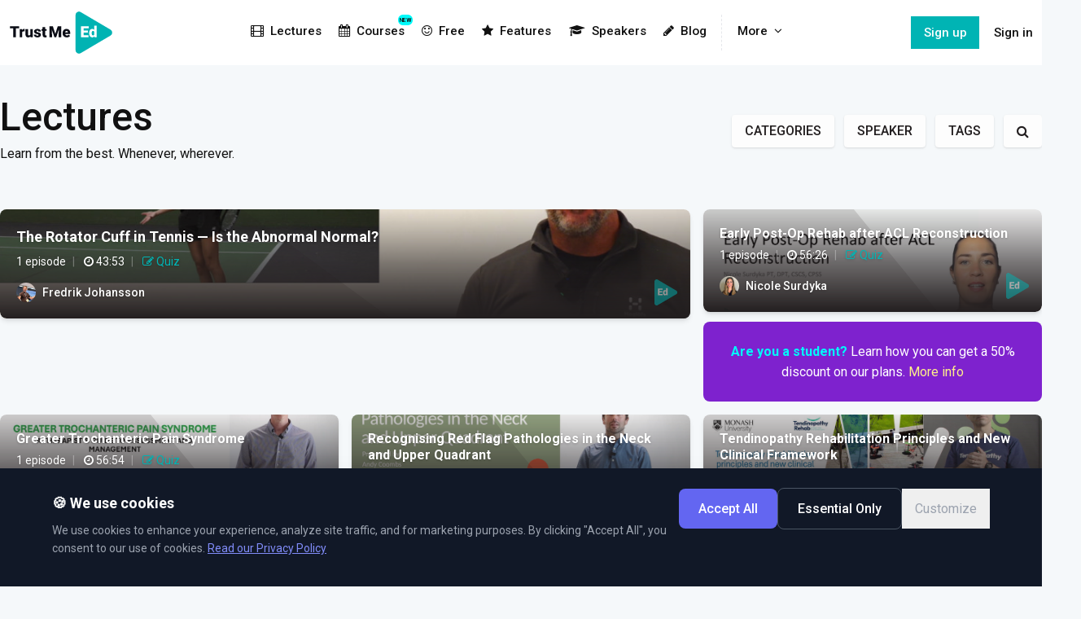

--- FILE ---
content_type: text/html; charset=UTF-8
request_url: https://trustme-ed.com/lectures?speaker=aidan-o-flaherty
body_size: 77420
content:
<!DOCTYPE html>
<html lang="en">
<head>
    <meta name="google-site-verification" content="75sS26uDl39Tw1XCIuixLd6YdABRUn3pEluPwwT1_84" />
    
    <!-- Facebook Pixel Code -->
    <script>
      !function(f,b,e,v,n,t,s)
      {if(f.fbq)return;n=f.fbq=function(){n.callMethod?
      n.callMethod.apply(n,arguments):n.queue.push(arguments)};
      if(!f._fbq)f._fbq=n;n.push=n;n.loaded=!0;n.version='2.0';
      n.queue=[];t=b.createElement(e);t.async=!0;
      t.src=v;s=b.getElementsByTagName(e)[0];
      s.parentNode.insertBefore(t,s)}(window, document,'script',
      'https://connect.facebook.net/en_US/fbevents.js');
      fbq('init', '1432876333473832');
      fbq('track', 'PageView');
    </script>
    <noscript><img height="1" width="1" style="display:none"
      src="https://www.facebook.com/tr?id=1432876333473832&ev=PageView&noscript=1"
    /></noscript>
    <!-- End Facebook Pixel Code -->

    <script type="text/javascript">
        window.dataLayer = window.dataLayer || [];
        function gtag() {
            dataLayer.push(arguments);
        }
        gtag('consent', 'default', {
            ad_storage: 'denied',
            analytics_storage: 'denied',
            ad_user_data: 'denied',
            ad_personalization: 'denied',
            functionality_storage: 'denied',
            personalization_storage: 'denied',
            security_storage: 'denied',
            wait_for_update: 1500,
        });
        
        gtag('set', 'ads_data_redaction', true);
    </script>

    

    <!-- Google tag (gtag.js) -->
    <script async src="https://www.googletagmanager.com/gtag/js?id=G-B4PQH63LWG"></script>
    <script>
        window.dataLayer = window.dataLayer || [];

        function gtag() {
            dataLayer.push(arguments);
        }
        gtag('js', new Date());


        gtag('config', 'G-B4PQH63LWG', {
            'debug_mode': ''
        });
    </script>

    <!-- Google Tag Manager -->
    <script>
        (function(w, d, s, l, i) {
            w[l] = w[l] || [];
            w[l].push({
                'gtm.start': new Date().getTime(),
                event: 'gtm.js'
            });
            var f = d.getElementsByTagName(s)[0],
                j = d.createElement(s),
                dl = l != 'dataLayer' ? '&l=' + l : '';
            j.async = true;
            j.src =
                'https://www.googletagmanager.com/gtm.js?id=' + i + dl;
            f.parentNode.insertBefore(j, f);
        })(window, document, 'script', 'dataLayer', 'GTM-NH9XZDS');
    </script>
    <!-- End Google Tag Manager -->

  

    <!-- Hotjar Tracking Code for www.trustme-ed.com -->
    <script>
        (function(h,o,t,j,a,r){
            h.hj=h.hj||function(){(h.hj.q=h.hj.q||[]).push(arguments)};
            h._hjSettings={hjid:1320734,hjsv:6};
            a=o.getElementsByTagName('head')[0];
            r=o.createElement('script');r.async=1;
            r.src=t+h._hjSettings.hjid+j+h._hjSettings.hjsv;
            a.appendChild(r);
        })(window,document,'https://static.hotjar.com/c/hotjar-','.js?sv=');
    </script>

<script src="https://app.bentonow.com/46ac4b77a6653482bce4e704b16dd43e.js" async defer></script>
<script>
window.addEventListener("bento:ready", function () {
  if (typeof(bento$) != 'undefined') {
    bento$(function() {
        bento.view();
        // Uncomment to show the chat widget
        // bento.showChat(); 
    });
  }
})
</script>

    <meta charset="utf-8">
    <meta http-equiv="X-UA-Compatible" content="IE=edge">
    <meta name="viewport" content="width=device-width, initial-scale=1">

    <!-- CSRF Token -->
    <meta name="csrf-token" content="AOJjXN3nHDu4w1tCCsIeTfNBORb7sW8Ud3mjhGHC">

    <title>Lectures</title>
<meta name="description" content="Learn from the best. Whenever, wherever." />
<meta name="keywords" content="trust,videos,courses,therapist,learn,knowledge,physical,physio,sessions" />

<meta property="fb:app_id" content="173761833276941" />
<meta property="og:type" content="website" />
<meta property="og:title" content="Lectures" />
<meta property="og:image" content="https://trustme-ed.com/images/div/www.trustme-ed.com.jpg" />
<meta property="og:description" content="Learn from the best. Whenever, wherever." />
<meta property="og:url" content="https://www.trustme-ed.com">
    <link rel="apple-touch-icon-precomposed" sizes="57x57" href="/images/favico/apple-touch-icon-57x57.png" />
<link rel="apple-touch-icon-precomposed" sizes="114x114" href="/images/favico/apple-touch-icon-114x114.png" />
<link rel="apple-touch-icon-precomposed" sizes="72x72" href="/images/favico/apple-touch-icon-72x72.png" />
<link rel="apple-touch-icon-precomposed" sizes="144x144" href="/images/favico/apple-touch-icon-144x144.png" />
<link rel="apple-touch-icon-precomposed" sizes="120x120" href="/images/favico/apple-touch-icon-120x120.png" />
<link rel="apple-touch-icon-precomposed" sizes="152x152" href="/images/favico/apple-touch-icon-152x152.png" />
<link rel="icon" type="image/png" href="/images/favico/favicon-32x32.png" sizes="32x32" />
<link rel="icon" type="image/png" href="/images/favico/favicon-16x16.png" sizes="16x16" />
<meta name="application-name" content="TrustMe - Ed"/>
<meta name="msapplication-TileColor" content="#FFFFFF" />
<meta name="msapplication-TileImage" content="/images/favico/mstile-144x144.png" />
    <script>
        var AppKeys = {billing: 1};
    </script>

    <!-- Styles -->
    <link href="https://fonts.googleapis.com/css?family=Roboto:100,300,300i,400,400i,500,700,700i,900&display=swap" rel="stylesheet">
    <link href="https://cdnjs.cloudflare.com/ajax/libs/font-awesome/4.7.0/css/font-awesome.min.css" rel="stylesheet">
    <link href="/css/app.css?id=05663efae7952c8e0a22add6ba11eb5b" rel="stylesheet">
    <!-- Livewire Styles -->
<style >
    [wire\:loading], [wire\:loading\.delay], [wire\:loading\.inline-block], [wire\:loading\.inline], [wire\:loading\.block], [wire\:loading\.flex], [wire\:loading\.table], [wire\:loading\.grid], [wire\:loading\.inline-flex] {
        display: none;
    }

    [wire\:loading\.delay\.shortest], [wire\:loading\.delay\.shorter], [wire\:loading\.delay\.short], [wire\:loading\.delay\.long], [wire\:loading\.delay\.longer], [wire\:loading\.delay\.longest] {
        display:none;
    }

    [wire\:offline] {
        display: none;
    }

    [wire\:dirty]:not(textarea):not(input):not(select) {
        display: none;
    }

    input:-webkit-autofill, select:-webkit-autofill, textarea:-webkit-autofill {
        animation-duration: 50000s;
        animation-name: livewireautofill;
    }

    @keyframes livewireautofill { from {} }
</style>
            <script id="browser-logger-active">
(function() {
    const ENDPOINT = 'https://trustme-ed.com/_boost/browser-logs';
    const logQueue = [];
    let flushTimeout = null;

    console.log('🔍 Browser logger active (MCP server detected). Posting to: ' + ENDPOINT);

    // Store original console methods
    const originalConsole = {
        log: console.log,
        info: console.info,
        error: console.error,
        warn: console.warn,
        table: console.table
    };

    // Helper to safely stringify values
    function safeStringify(obj) {
        const seen = new WeakSet();
        return JSON.stringify(obj, (key, value) => {
            if (typeof value === 'object' && value !== null) {
                if (seen.has(value)) return '[Circular]';
                seen.add(value);
            }
            if (value instanceof Error) {
                return {
                    name: value.name,
                    message: value.message,
                    stack: value.stack
                };
            }
            return value;
        });
    }

    // Batch and send logs
    function flushLogs() {
        if (logQueue.length === 0) return;

        const batch = logQueue.splice(0, logQueue.length);

        fetch(ENDPOINT, {
            method: 'POST',
            headers: {
                'Content-Type': 'application/json',
                'X-Requested-With': 'XMLHttpRequest'
            },
            body: JSON.stringify({ logs: batch })
        }).catch(err => {
            // Silently fail to avoid infinite loops
            originalConsole.error('Failed to send logs:', err);
        });
    }

    // Debounced flush (100ms)
    function scheduleFlush() {
        if (flushTimeout) clearTimeout(flushTimeout);
        flushTimeout = setTimeout(flushLogs, 100);
    }

    // Intercept console methods
    ['log', 'info', 'error', 'warn', 'table'].forEach(method => {
        console[method] = function(...args) {
            // Call original method
            originalConsole[method].apply(console, args);

            // Capture log data
            try {
                logQueue.push({
                    type: method,
                    timestamp: new Date().toISOString(),
                    data: args.map(arg => {
                        try {
                            return typeof arg === 'object' ? JSON.parse(safeStringify(arg)) : arg;
                        } catch (e) {
                            return String(arg);
                        }
                    }),
                    url: window.location.href,
                    userAgent: navigator.userAgent
                });

                scheduleFlush();
            } catch (e) {
                // Fail silently
            }
        };
    });

    // Global error handlers for uncaught errors
    const originalOnError = window.onerror;
    window.onerror = function boostErrorHandler(errorMsg, url, lineNumber, colNumber, error) {
        try {
            logQueue.push({
                type: 'uncaught_error',
                timestamp: new Date().toISOString(),
                data: [{
                    message: errorMsg,
                    filename: url,
                    lineno: lineNumber,
                    colno: colNumber,
                    error: error ? {
                        name: error.name,
                        message: error.message,
                        stack: error.stack
                    } : null
                }],
                url: window.location.href,
                userAgent: navigator.userAgent
            });

            scheduleFlush();
        } catch (e) {
            // Fail silently
        }

        // Call original handler if it exists
        if (originalOnError && typeof originalOnError === 'function') {
            return originalOnError(errorMsg, url, lineNumber, colNumber, error);
        }

        // Let the error continue to propagate
        return false;
    }
    window.addEventListener('error', (event) => {
        try {
            logQueue.push({
                type: 'window_error',
                timestamp: new Date().toISOString(),
                data: [{
                    message: event.message,
                    filename: event.filename,
                    lineno: event.lineno,
                    colno: event.colno,
                    error: event.error ? {
                        name: event.error.name,
                        message: event.error.message,
                        stack: event.error.stack
                    } : null
                }],
                url: window.location.href,
                userAgent: navigator.userAgent
            });

            scheduleFlush();
        } catch (e) {
            // Fail silently
        }

        // Let the error continue to propagate
        return false;
    });
    window.addEventListener('unhandledrejection', (event) => {
        try {
            logQueue.push({
                type: 'error',
                timestamp: new Date().toISOString(),
                data: [{
                    message: 'Unhandled Promise Rejection',
                    reason: event.reason instanceof Error ? {
                        name: event.reason.name,
                        message: event.reason.message,
                        stack: event.reason.stack
                    } : event.reason
                }],
                url: window.location.href,
                userAgent: navigator.userAgent
            });

            scheduleFlush();
        } catch (e) {
            // Fail silently
        }

        // Let the rejection continue to propagate
        return false;
    });

    // Flush on page unload
    window.addEventListener('beforeunload', () => {
        if (logQueue.length > 0) {
            navigator.sendBeacon(ENDPOINT, JSON.stringify({ logs: logQueue }));
        }
    });
})();
</script>
</head>
<body>
            <!-- Google Tag Manager (noscript) -->
        <noscript><iframe src="https://www.googletagmanager.com/ns.html?id=GTM-NH9XZDS"
        height="0" width="0" style="display:none;visibility:hidden"></iframe></noscript>
        <!-- End Google Tag Manager (noscript) -->
    
    <div id="app" class="app" >
        
        <section id="navbar" class="app-header">
    <div class="container">
        <a href="/" class="app-brand">
             <img src="/images/logo.svg" alt="">
        </a>

        <div class="app-nav">
            <a href="https://trustme-ed.com/lectures"><i class="fa fa-film mr-2"></i>Lectures</a>

<a href="https://trustme-ed.com/courses" class="relative">
    <div class="badge absolute top-0 right-0">NEW</div>
    <div>
        <i class="fa fa-calendar mr-2"></i>Courses
    </div>
</a>

<a href="https://trustme-ed.com/free"><i class="fa fa-smile-o  mr-2"></i>Free</a>
<a href="https://trustme-ed.com/features"><i class="fa fa-star mr-2"></i>Features</a>



<a href="https://trustme-ed.com/speakers"><i class="fa fa-graduation-cap mr-2"></i>Speakers</a>
<a href="https://trustme-ed.com/blog"><i class="fa fa-pencil mr-2"></i>Blog</a>
<div class="hidden sm:block divide-left">
    <div @click.away="open = false" @keydown.escape="open = false" class="relative inline-block text-left" x-data="{ open: false }" x-cloak>
    <a href="#" class="group" key="moredrop" @click.prevent="open = !open" aria-expanded="true" aria-haspopup="true" role="button">
        More<i class="fa fa-angle-down ml-2"></i>
    </a>

    <div class="origin-top-right absolute right-0 mt-2 min-w-56 rounded-md shadow-lg bg-white ring-1 ring-black ring-opacity-5 z-50" x-description="Dropdown panel, show/hide based on dropdown state." x-show="open" x-transition:enter="transition ease-out duration-100" x-transition:enter-end="transform opacity-100 scale-100" x-transition:enter-start="transform opacity-0 scale-95" x-transition:leave="transition ease-in duration-75" x-transition:leave-end="transform opacity-0 scale-95" x-transition:leave-start="transform opacity-100 scale-100">
        <div class="rounded-lg shadow-lg ring-1 ring-black ring-opacity-5 overflow-hidden">
            <div class="px-3 py-2">
                <nav class="flex flex-col divide-y divide-gray-100">
            <div class="py-1">
                <a href="https://trustme-ed.com/teams"><i class="fa fa-users mr-2"></i>For Teams</a>
                <a href="/discussions" class=""><i class="fa fa-comments-o mr-2"></i>Discussions</a>
                                    <a href="https://trustme-ed.com/webinars"><i
                            class="fa fa-youtube-play mr-2"></i>Webinars</a>
                                <a href="https://trustme-ed.com/help"><i class="fa fa-life-ring mr-2"></i>Help</a>
                <a href="https://trustme-ed.com/about"><i class="fa fa-info-circle mr-2"></i>About</a>
                <a href="https://trustme-ed.com/macp">MACP</a>
                                <a href="https://trustme-ed.com/texas">Texas CCU</a>
                <a href="https://trustme-ed.com/edumed">EduMed</a>
                <a href="https://trustme-ed.com/student">Student</a>
            </div>


        </nav>
            </div>
        </div>
    </div>
</div></div>

<div class="block sm:hidden bg-white">
    <a href="/discussions" class=""><i class="fa fa-comments-o mr-2"></i>Discussions</a>
            <a href="https://trustme-ed.com/webinars"><i class="fa fa-youtube-play mr-2"></i>Webinars</a>
        <a href="https://trustme-ed.com/teams">For Teams</a>
    <a href="https://trustme-ed.com/macp">MACP</a>
        <a href="https://trustme-ed.com/texas">Texas CCU</a>
    <a href="https://trustme-ed.com/edumed">EduMed</a>
    <a href="https://trustme-ed.com/student">Student</a>
    <a href="https://trustme-ed.com/help"><i class="fa fa-life-ring mr-2"></i>Help</a>
    <a href="https://trustme-ed.com/about"><i class="fa fa-info-circle mr-2"></i>About</a>
</div>
<a href="https://trustme-ed.com/signup" class="special signup"><i
        class="fa fa-pencil-square-o mr-2"></i>Sign up</a>
<a href="https://trustme-ed.com/login" class="special"><i class="fa fa-user mr-2"></i>Sign in</a>
        </div>

        <div class="app-user z-50">
            <div class="flex items-center space-x-4">
                                <div>
            <div class="flex items-center space-x-2">
            <a class="signup hidden md:flex" href="https://trustme-ed.com/signup">
                Sign up
            </a>
            <a class="hidden-xs hidden-sm" href="https://trustme-ed.com/login">
                Sign in
            </a>
        </div>
    </div>            </div>
        </div>
        
        <div class="app-mobile-nav">
            <a href="#" class="toggle" data-target=".app-nav" data-class="active">
                <i class="fa fa-navicon fa-2x"></i>
            </a>
        </div>
    </div>
</section>        
        <div id="main" class="main">
                <section x-data="{ filter: '' }" class="full-heigth">
        <div class="container">

            <div class="page-header flex-col md:flex-row">
    <div class="flex-1">
        <h1 class="page-title">Lectures</h1>
        <p class="page-sub">Learn from the best. Whenever, wherever.</p>
    </div>

    	    <div class="flex-1">
	    	<div class="mt-4 md:mt-0">
    <div class="lg:flex items-center md:justify-end lg:space-x-3">
        <div class="flex items-center justify-between space-x-3">
            
            <a @click.prevent="filter = 'categories'" href="#" class="btn btn-white">
                Categories
            </a>

            <a @click.prevent="filter = 'speakers'" href="#" class="btn btn-white">
                Speaker
            </a>

            <a @click.prevent="filter = 'tags'" href="#" class="btn btn-white">
                Tags
            </a>
        </div>
        
        <div>
            <div class="hidden lg:block" x-data="{ showSearch: false }" x-cloak>
    <div class="inline" x-show="!showSearch">
        <div @click.prevent="showSearch = !showSearch; $nextTick(() => { $refs.searchInput.focus() })" class="">
            <button type="submit" class="btn btn-white"><i class="fa fa-search"></i></button>
        </div>
    </div>
    <form x-show="showSearch" action="https://trustme-ed.com/lectures/search" method="POST" class="w-full">
        <input type="hidden" name="_token" value="AOJjXN3nHDu4w1tCCsIeTfNBORb7sW8Ud3mjhGHC" autocomplete="off">        <div class="relative flex-1 flex items-center">
            <div class="flex-1">
                <input x-ref="searchInput" type="text" name="search" class="form-control imput" value="" placeholder="Search..">
            </div>
            <div class="-ml-12">
                <button type="submit" class="btn btn-white"><i class="fa fa-search"></i></button>
            </div>
        </div>
    </form>
</div>

<div class="block lg:hidden">
    <form action="https://trustme-ed.com/lectures/search" method="POST" class="w-full">
        <input type="hidden" name="_token" value="AOJjXN3nHDu4w1tCCsIeTfNBORb7sW8Ud3mjhGHC" autocomplete="off">        <div class="relative flex-1 flex items-center">
            <div class="flex-1">
                <input x-ref="searchInput" type="text" name="search" class="form-control imput" value="" placeholder="Search..">
            </div>
            <div class="-ml-12">
                <button type="submit" class="btn btn-white"><i class="fa fa-search"></i></button>
            </div>
        </div>
    </form>
</div>
        </div>
    </div>

    
</div>
	    </div>
    </div>
            <div class="" x-cloak>
    <div x-show="filter == 'categories'" class="bg-white p-3 md:p-4">
        <div class="flex items-center justify-between pb-3">
            <div>
                <h4 class="m-0">Categories</h4>
            </div>
            <button @click.prevent="filter = ''" type="button">
                Close <i class="fa fa-times"></i>
            </button>
        </div>
        <div class="relative grid md:grid-cols-2 lg:grid-cols-4 gap-1 sm:gap-2" @click.away="filter = ''">
                            <div x-data="{ open: false }" key="cat78" class="bg-primary-500/5 rounded-lg overflow-hidden">
                                            <div class="flex items-center justify-between rounded-md hover:bg-gray-50 transition ease-in-out duration-150">
                            <a href="https://trustme-ed.com/lectures/categories/clinical-reasoning" class="naked p-3 py-2 block flex-1 hover:text-primary-500" href="#">
                                Clinical Reasoning <small>(6)</small>
                            </a>

                                                            <button @click.prevent="open = ! open" type="button" class="p-3 py-2 bg-primary-500/10 hover:bg-primary-500/20">
                                    <i class="fa fa-angle-down"></i>
                                </button>
                                                    </div>

                        <div x-show="open">
                                                    </div>
                                    </div>
                            <div x-data="{ open: false }" key="cat64" class="bg-primary-500/5 rounded-lg overflow-hidden">
                                            <div class="flex items-center justify-between rounded-md hover:bg-gray-50 transition ease-in-out duration-150">
                            <a href="https://trustme-ed.com/lectures/categories/communication" class="naked p-3 py-2 block flex-1 hover:text-primary-500" href="#">
                                Communication <small>(10)</small>
                            </a>

                                                            <button @click.prevent="open = ! open" type="button" class="p-3 py-2 bg-primary-500/10 hover:bg-primary-500/20">
                                    <i class="fa fa-angle-down"></i>
                                </button>
                                                    </div>

                        <div x-show="open">
                                                        
                                <a href="https://trustme-ed.com/lectures/categories/motivational-interviewing" class="p-3 py-1 text-sm block rounded-md hover:bg-gray-50 transition ease-in-out duration-150" href="#">
                                    Motivational Interviewing <small>(1)</small>
                                </a>
                                                        
                                <a href="https://trustme-ed.com/lectures/categories/patient-education" class="p-3 py-1 text-sm block rounded-md hover:bg-gray-50 transition ease-in-out duration-150" href="#">
                                    Patient Education <small>(1)</small>
                                </a>
                                                        
                                <a href="https://trustme-ed.com/lectures/categories/behaviour-change" class="p-3 py-1 text-sm block rounded-md hover:bg-gray-50 transition ease-in-out duration-150" href="#">
                                    Behaviour Change <small>(4)</small>
                                </a>
                                                        
                                <a href="https://trustme-ed.com/lectures/categories/coaching" class="p-3 py-1 text-sm block rounded-md hover:bg-gray-50 transition ease-in-out duration-150" href="#">
                                    Coaching <small>(1)</small>
                                </a>
                                                        
                                <a href="https://trustme-ed.com/lectures/categories/acceptance-and-commitment-therapy-act" class="p-3 py-1 text-sm block rounded-md hover:bg-gray-50 transition ease-in-out duration-150" href="#">
                                    Acceptance and Commitment Therapy (ACT) <small>(1)</small>
                                </a>
                                                        
                                <a href="https://trustme-ed.com/lectures/categories/communication-2" class="p-3 py-1 text-sm block rounded-md hover:bg-gray-50 transition ease-in-out duration-150" href="#">
                                    Communication <small>(2)</small>
                                </a>
                                                    </div>
                                    </div>
                            <div x-data="{ open: false }" key="cat34" class="bg-primary-500/5 rounded-lg overflow-hidden">
                                            <div class="flex items-center justify-between rounded-md hover:bg-gray-50 transition ease-in-out duration-150">
                            <a href="https://trustme-ed.com/lectures/categories/head" class="naked p-3 py-2 block flex-1 hover:text-primary-500" href="#">
                                Head <small>(5)</small>
                            </a>

                                                            <button @click.prevent="open = ! open" type="button" class="p-3 py-2 bg-primary-500/10 hover:bg-primary-500/20">
                                    <i class="fa fa-angle-down"></i>
                                </button>
                                                    </div>

                        <div x-show="open">
                                                        
                                <a href="https://trustme-ed.com/lectures/categories/headache" class="p-3 py-1 text-sm block rounded-md hover:bg-gray-50 transition ease-in-out duration-150" href="#">
                                    Headache <small>(2)</small>
                                </a>
                                                        
                                <a href="https://trustme-ed.com/lectures/categories/concussion" class="p-3 py-1 text-sm block rounded-md hover:bg-gray-50 transition ease-in-out duration-150" href="#">
                                    Concussion <small>(2)</small>
                                </a>
                                                        
                                <a href="https://trustme-ed.com/lectures/categories/dizziness" class="p-3 py-1 text-sm block rounded-md hover:bg-gray-50 transition ease-in-out duration-150" href="#">
                                    Dizziness <small>(1)</small>
                                </a>
                                                    </div>
                                    </div>
                            <div x-data="{ open: false }" key="cat5" class="bg-primary-500/5 rounded-lg overflow-hidden">
                                            <div class="flex items-center justify-between rounded-md hover:bg-gray-50 transition ease-in-out duration-150">
                            <a href="https://trustme-ed.com/lectures/categories/lower-limb" class="naked p-3 py-2 block flex-1 hover:text-primary-500" href="#">
                                Lower Limb <small>(26)</small>
                            </a>

                                                            <button @click.prevent="open = ! open" type="button" class="p-3 py-2 bg-primary-500/10 hover:bg-primary-500/20">
                                    <i class="fa fa-angle-down"></i>
                                </button>
                                                    </div>

                        <div x-show="open">
                                                        
                                <a href="https://trustme-ed.com/lectures/categories/hipgroin" class="p-3 py-1 text-sm block rounded-md hover:bg-gray-50 transition ease-in-out duration-150" href="#">
                                    Hip/Groin <small>(8)</small>
                                </a>
                                                        
                                <a href="https://trustme-ed.com/lectures/categories/hamstring-1" class="p-3 py-1 text-sm block rounded-md hover:bg-gray-50 transition ease-in-out duration-150" href="#">
                                    Hamstring <small>(3)</small>
                                </a>
                                                        
                                <a href="https://trustme-ed.com/lectures/categories/knee-4" class="p-3 py-1 text-sm block rounded-md hover:bg-gray-50 transition ease-in-out duration-150" href="#">
                                    Knee <small>(13)</small>
                                </a>
                                                        
                                <a href="https://trustme-ed.com/lectures/categories/anklefoot-2" class="p-3 py-1 text-sm block rounded-md hover:bg-gray-50 transition ease-in-out duration-150" href="#">
                                    Ankle&amp;Foot <small>(2)</small>
                                </a>
                                                    </div>
                                    </div>
                            <div x-data="{ open: false }" key="cat133" class="bg-primary-500/5 rounded-lg overflow-hidden">
                                            <div class="flex items-center justify-between rounded-md hover:bg-gray-50 transition ease-in-out duration-150">
                            <a href="https://trustme-ed.com/lectures/categories/miscellaneous-2" class="naked p-3 py-2 block flex-1 hover:text-primary-500" href="#">
                                Miscellaneous <small>(25)</small>
                            </a>

                                                            <button @click.prevent="open = ! open" type="button" class="p-3 py-2 bg-primary-500/10 hover:bg-primary-500/20">
                                    <i class="fa fa-angle-down"></i>
                                </button>
                                                    </div>

                        <div x-show="open">
                                                    </div>
                                    </div>
                            <div x-data="{ open: false }" key="cat135" class="bg-primary-500/5 rounded-lg overflow-hidden">
                                            <div class="flex items-center justify-between rounded-md hover:bg-gray-50 transition ease-in-out duration-150">
                            <a href="https://trustme-ed.com/lectures/categories/oncology-1" class="naked p-3 py-2 block flex-1 hover:text-primary-500" href="#">
                                Oncology <small>(2)</small>
                            </a>

                                                            <button @click.prevent="open = ! open" type="button" class="p-3 py-2 bg-primary-500/10 hover:bg-primary-500/20">
                                    <i class="fa fa-angle-down"></i>
                                </button>
                                                    </div>

                        <div x-show="open">
                                                    </div>
                                    </div>
                            <div x-data="{ open: false }" key="cat19" class="bg-primary-500/5 rounded-lg overflow-hidden">
                                            <div class="flex items-center justify-between rounded-md hover:bg-gray-50 transition ease-in-out duration-150">
                            <a href="https://trustme-ed.com/lectures/categories/pain" class="naked p-3 py-2 block flex-1 hover:text-primary-500" href="#">
                                Pain  <small>(11)</small>
                            </a>

                                                            <button @click.prevent="open = ! open" type="button" class="p-3 py-2 bg-primary-500/10 hover:bg-primary-500/20">
                                    <i class="fa fa-angle-down"></i>
                                </button>
                                                    </div>

                        <div x-show="open">
                                                    </div>
                                    </div>
                            <div x-data="{ open: false }" key="cat15" class="bg-primary-500/5 rounded-lg overflow-hidden">
                                            <div class="flex items-center justify-between rounded-md hover:bg-gray-50 transition ease-in-out duration-150">
                            <a href="https://trustme-ed.com/lectures/categories/rehabilitation" class="naked p-3 py-2 block flex-1 hover:text-primary-500" href="#">
                                Rehabilitation <small>(15)</small>
                            </a>

                                                            <button @click.prevent="open = ! open" type="button" class="p-3 py-2 bg-primary-500/10 hover:bg-primary-500/20">
                                    <i class="fa fa-angle-down"></i>
                                </button>
                                                    </div>

                        <div x-show="open">
                                                        
                                <a href="https://trustme-ed.com/lectures/categories/bone" class="p-3 py-1 text-sm block rounded-md hover:bg-gray-50 transition ease-in-out duration-150" href="#">
                                    Bone <small>(1)</small>
                                </a>
                                                        
                                <a href="https://trustme-ed.com/lectures/categories/rehabilitation-principles" class="p-3 py-1 text-sm block rounded-md hover:bg-gray-50 transition ease-in-out duration-150" href="#">
                                    Rehabilitation Principles <small>(1)</small>
                                </a>
                                                        
                                <a href="https://trustme-ed.com/lectures/categories/respiratory-physical-therapy" class="p-3 py-1 text-sm block rounded-md hover:bg-gray-50 transition ease-in-out duration-150" href="#">
                                    Respiratory Physical Therapy <small>(2)</small>
                                </a>
                                                        
                                <a href="https://trustme-ed.com/lectures/categories/cardiovascular" class="p-3 py-1 text-sm block rounded-md hover:bg-gray-50 transition ease-in-out duration-150" href="#">
                                    Cardiovascular  <small>(1)</small>
                                </a>
                                                        
                                <a href="https://trustme-ed.com/lectures/categories/muscle" class="p-3 py-1 text-sm block rounded-md hover:bg-gray-50 transition ease-in-out duration-150" href="#">
                                    Muscle <small>(1)</small>
                                </a>
                                                        
                                <a href="https://trustme-ed.com/lectures/categories/exercise" class="p-3 py-1 text-sm block rounded-md hover:bg-gray-50 transition ease-in-out duration-150" href="#">
                                    Exercise <small>(3)</small>
                                </a>
                                                        
                                <a href="https://trustme-ed.com/lectures/categories/strengthconditioning" class="p-3 py-1 text-sm block rounded-md hover:bg-gray-50 transition ease-in-out duration-150" href="#">
                                    Strength&amp;Conditioning <small>(6)</small>
                                </a>
                                                    </div>
                                    </div>
                            <div x-data="{ open: false }" key="cat132" class="bg-primary-500/5 rounded-lg overflow-hidden">
                                            <div class="flex items-center justify-between rounded-md hover:bg-gray-50 transition ease-in-out duration-150">
                            <a href="https://trustme-ed.com/lectures/categories/running-1" class="naked p-3 py-2 block flex-1 hover:text-primary-500" href="#">
                                Running <small>(3)</small>
                            </a>

                                                            <button @click.prevent="open = ! open" type="button" class="p-3 py-2 bg-primary-500/10 hover:bg-primary-500/20">
                                    <i class="fa fa-angle-down"></i>
                                </button>
                                                    </div>

                        <div x-show="open">
                                                    </div>
                                    </div>
                            <div x-data="{ open: false }" key="cat4" class="bg-primary-500/5 rounded-lg overflow-hidden">
                                            <div class="flex items-center justify-between rounded-md hover:bg-gray-50 transition ease-in-out duration-150">
                            <a href="https://trustme-ed.com/lectures/categories/spine" class="naked p-3 py-2 block flex-1 hover:text-primary-500" href="#">
                                Spine <small>(22)</small>
                            </a>

                                                            <button @click.prevent="open = ! open" type="button" class="p-3 py-2 bg-primary-500/10 hover:bg-primary-500/20">
                                    <i class="fa fa-angle-down"></i>
                                </button>
                                                    </div>

                        <div x-show="open">
                                                        
                                <a href="https://trustme-ed.com/lectures/categories/back-pain" class="p-3 py-1 text-sm block rounded-md hover:bg-gray-50 transition ease-in-out duration-150" href="#">
                                    Back pain <small>(14)</small>
                                </a>
                                                        
                                <a href="https://trustme-ed.com/lectures/categories/neck-pain-1" class="p-3 py-1 text-sm block rounded-md hover:bg-gray-50 transition ease-in-out duration-150" href="#">
                                    Neck Pain <small>(6)</small>
                                </a>
                                                    </div>
                                    </div>
                            <div x-data="{ open: false }" key="cat76" class="bg-primary-500/5 rounded-lg overflow-hidden">
                                            <div class="flex items-center justify-between rounded-md hover:bg-gray-50 transition ease-in-out duration-150">
                            <a href="https://trustme-ed.com/lectures/categories/tendon" class="naked p-3 py-2 block flex-1 hover:text-primary-500" href="#">
                                Tendon <small>(11)</small>
                            </a>

                                                            <button @click.prevent="open = ! open" type="button" class="p-3 py-2 bg-primary-500/10 hover:bg-primary-500/20">
                                    <i class="fa fa-angle-down"></i>
                                </button>
                                                    </div>

                        <div x-show="open">
                                                        
                                <a href="https://trustme-ed.com/lectures/categories/tendon-2" class="p-3 py-1 text-sm block rounded-md hover:bg-gray-50 transition ease-in-out duration-150" href="#">
                                    Tendon <small>(8)</small>
                                </a>
                                                    </div>
                                    </div>
                            <div x-data="{ open: false }" key="cat3" class="bg-primary-500/5 rounded-lg overflow-hidden">
                                            <div class="flex items-center justify-between rounded-md hover:bg-gray-50 transition ease-in-out duration-150">
                            <a href="https://trustme-ed.com/lectures/categories/upper-limb" class="naked p-3 py-2 block flex-1 hover:text-primary-500" href="#">
                                Upper limb <small>(21)</small>
                            </a>

                                                            <button @click.prevent="open = ! open" type="button" class="p-3 py-2 bg-primary-500/10 hover:bg-primary-500/20">
                                    <i class="fa fa-angle-down"></i>
                                </button>
                                                    </div>

                        <div x-show="open">
                                                        
                                <a href="https://trustme-ed.com/lectures/categories/shoulder" class="p-3 py-1 text-sm block rounded-md hover:bg-gray-50 transition ease-in-out duration-150" href="#">
                                    Shoulder <small>(15)</small>
                                </a>
                                                        
                                <a href="https://trustme-ed.com/lectures/categories/elbow-2" class="p-3 py-1 text-sm block rounded-md hover:bg-gray-50 transition ease-in-out duration-150" href="#">
                                    Elbow <small>(3)</small>
                                </a>
                                                        
                                <a href="https://trustme-ed.com/lectures/categories/handwrist-1" class="p-3 py-1 text-sm block rounded-md hover:bg-gray-50 transition ease-in-out duration-150" href="#">
                                    Hand&amp;Wrist <small>(3)</small>
                                </a>
                                                    </div>
                                    </div>
                    </div>
    </div>

    <div x-show="filter == 'tags'" class="bg-white p-3 md:p-4">
        <div class="flex items-center justify-between pb-3" @click.away="filter = ''">
            <div>
                <h4 class="m-0">Tags</h4>
            </div>
            <button @click.prevent="filter = ''" type="button">
                Close <i class="fa fa-times"></i>
            </button>
        </div>
        <div class="relative grid grid-cols-2 sm:grid-cols-4 gap-1 sm:gap-2">
                          <a href="https://trustme-ed.com/lectures/tag/acl-rehab" class="p-3 py-2 block rounded-md hover:bg-gray-50 transition ease-in-out duration-150" href="#">
                  Acl Rehab
              </a>
                            <a href="https://trustme-ed.com/lectures/tag/back-pain" class="p-3 py-2 block rounded-md hover:bg-gray-50 transition ease-in-out duration-150" href="#">
                  Back Pain
              </a>
                            <a href="https://trustme-ed.com/lectures/tag/behavior-change" class="p-3 py-2 block rounded-md hover:bg-gray-50 transition ease-in-out duration-150" href="#">
                  Behavior Change
              </a>
                            <a href="https://trustme-ed.com/lectures/tag/biopsychosocial-model" class="p-3 py-2 block rounded-md hover:bg-gray-50 transition ease-in-out duration-150" href="#">
                  Biopsychosocial Model
              </a>
                            <a href="https://trustme-ed.com/lectures/tag/bone-stress-injuries" class="p-3 py-2 block rounded-md hover:bg-gray-50 transition ease-in-out duration-150" href="#">
                  Bone Stress Injuries
              </a>
                            <a href="https://trustme-ed.com/lectures/tag/business" class="p-3 py-2 block rounded-md hover:bg-gray-50 transition ease-in-out duration-150" href="#">
                  Business
              </a>
                            <a href="https://trustme-ed.com/lectures/tag/cardiovascular" class="p-3 py-2 block rounded-md hover:bg-gray-50 transition ease-in-out duration-150" href="#">
                  Cardiovascular
              </a>
                            <a href="https://trustme-ed.com/lectures/tag/cervical-arterial-dysfunction" class="p-3 py-2 block rounded-md hover:bg-gray-50 transition ease-in-out duration-150" href="#">
                  Cervical Arterial Dysfunction
              </a>
                            <a href="https://trustme-ed.com/lectures/tag/clinical-reasoning" class="p-3 py-2 block rounded-md hover:bg-gray-50 transition ease-in-out duration-150" href="#">
                  Clinical Reasoning
              </a>
                            <a href="https://trustme-ed.com/lectures/tag/cognitive-behavioral-therapy" class="p-3 py-2 block rounded-md hover:bg-gray-50 transition ease-in-out duration-150" href="#">
                  Cognitive Behavioral Therapy
              </a>
                            <a href="https://trustme-ed.com/lectures/tag/cognitive-functional-therapy" class="p-3 py-2 block rounded-md hover:bg-gray-50 transition ease-in-out duration-150" href="#">
                  Cognitive Functional Therapy
              </a>
                            <a href="https://trustme-ed.com/lectures/tag/communication" class="p-3 py-2 block rounded-md hover:bg-gray-50 transition ease-in-out duration-150" href="#">
                  Communication
              </a>
                            <a href="https://trustme-ed.com/lectures/tag/concussion" class="p-3 py-2 block rounded-md hover:bg-gray-50 transition ease-in-out duration-150" href="#">
                  Concussion
              </a>
                            <a href="https://trustme-ed.com/lectures/tag/core-stability" class="p-3 py-2 block rounded-md hover:bg-gray-50 transition ease-in-out duration-150" href="#">
                  Core Stability
              </a>
                            <a href="https://trustme-ed.com/lectures/tag/dizziness" class="p-3 py-2 block rounded-md hover:bg-gray-50 transition ease-in-out duration-150" href="#">
                  Dizziness
              </a>
                            <a href="https://trustme-ed.com/lectures/tag/education" class="p-3 py-2 block rounded-md hover:bg-gray-50 transition ease-in-out duration-150" href="#">
                  Education
              </a>
                            <a href="https://trustme-ed.com/lectures/tag/elbow" class="p-3 py-2 block rounded-md hover:bg-gray-50 transition ease-in-out duration-150" href="#">
                  Elbow
              </a>
                            <a href="https://trustme-ed.com/lectures/tag/exercise" class="p-3 py-2 block rounded-md hover:bg-gray-50 transition ease-in-out duration-150" href="#">
                  Exercise
              </a>
                            <a href="https://trustme-ed.com/lectures/tag/extremity-pain" class="p-3 py-2 block rounded-md hover:bg-gray-50 transition ease-in-out duration-150" href="#">
                  Extremity Pain
              </a>
                            <a href="https://trustme-ed.com/lectures/tag/fall-prevention" class="p-3 py-2 block rounded-md hover:bg-gray-50 transition ease-in-out duration-150" href="#">
                  Fall Prevention
              </a>
                            <a href="https://trustme-ed.com/lectures/tag/fibromyalgia" class="p-3 py-2 block rounded-md hover:bg-gray-50 transition ease-in-out duration-150" href="#">
                  Fibromyalgia
              </a>
                            <a href="https://trustme-ed.com/lectures/tag/foot-and-ankle" class="p-3 py-2 block rounded-md hover:bg-gray-50 transition ease-in-out duration-150" href="#">
                  Foot And Ankle
              </a>
                            <a href="https://trustme-ed.com/lectures/tag/graded-motor-imagery" class="p-3 py-2 block rounded-md hover:bg-gray-50 transition ease-in-out duration-150" href="#">
                  Graded Motor Imagery
              </a>
                            <a href="https://trustme-ed.com/lectures/tag/groin-pain" class="p-3 py-2 block rounded-md hover:bg-gray-50 transition ease-in-out duration-150" href="#">
                  Groin Pain
              </a>
                            <a href="https://trustme-ed.com/lectures/tag/hamstring" class="p-3 py-2 block rounded-md hover:bg-gray-50 transition ease-in-out duration-150" href="#">
                  Hamstring
              </a>
                            <a href="https://trustme-ed.com/lectures/tag/hand-and-wrist" class="p-3 py-2 block rounded-md hover:bg-gray-50 transition ease-in-out duration-150" href="#">
                  Hand And Wrist
              </a>
                            <a href="https://trustme-ed.com/lectures/tag/headache" class="p-3 py-2 block rounded-md hover:bg-gray-50 transition ease-in-out duration-150" href="#">
                  Headache
              </a>
                            <a href="https://trustme-ed.com/lectures/tag/hip" class="p-3 py-2 block rounded-md hover:bg-gray-50 transition ease-in-out duration-150" href="#">
                  Hip
              </a>
                            <a href="https://trustme-ed.com/lectures/tag/hypnosis" class="p-3 py-2 block rounded-md hover:bg-gray-50 transition ease-in-out duration-150" href="#">
                  Hypnosis
              </a>
                            <a href="https://trustme-ed.com/lectures/tag/knee" class="p-3 py-2 block rounded-md hover:bg-gray-50 transition ease-in-out duration-150" href="#">
                  Knee
              </a>
                            <a href="https://trustme-ed.com/lectures/tag/manual-therapy" class="p-3 py-2 block rounded-md hover:bg-gray-50 transition ease-in-out duration-150" href="#">
                  Manual Therapy
              </a>
                            <a href="https://trustme-ed.com/lectures/tag/mindfulness" class="p-3 py-2 block rounded-md hover:bg-gray-50 transition ease-in-out duration-150" href="#">
                  Mindfulness
              </a>
                            <a href="https://trustme-ed.com/lectures/tag/miscellaneous" class="p-3 py-2 block rounded-md hover:bg-gray-50 transition ease-in-out duration-150" href="#">
                  Miscellaneous
              </a>
                            <a href="https://trustme-ed.com/lectures/tag/mobilisation-with-movement" class="p-3 py-2 block rounded-md hover:bg-gray-50 transition ease-in-out duration-150" href="#">
                  Mobilisation With Movement
              </a>
                            <a href="https://trustme-ed.com/lectures/tag/motivational-interviewing" class="p-3 py-2 block rounded-md hover:bg-gray-50 transition ease-in-out duration-150" href="#">
                  Motivational Interviewing
              </a>
                            <a href="https://trustme-ed.com/lectures/tag/motor-learning" class="p-3 py-2 block rounded-md hover:bg-gray-50 transition ease-in-out duration-150" href="#">
                  Motor Learning
              </a>
                            <a href="https://trustme-ed.com/lectures/tag/muscle-architecture" class="p-3 py-2 block rounded-md hover:bg-gray-50 transition ease-in-out duration-150" href="#">
                  Muscle Architecture
              </a>
                            <a href="https://trustme-ed.com/lectures/tag/neck-pain" class="p-3 py-2 block rounded-md hover:bg-gray-50 transition ease-in-out duration-150" href="#">
                  Neck Pain
              </a>
                            <a href="https://trustme-ed.com/lectures/tag/nerve-related-msk-pain" class="p-3 py-2 block rounded-md hover:bg-gray-50 transition ease-in-out duration-150" href="#">
                  Nerve Related Msk Pain
              </a>
                            <a href="https://trustme-ed.com/lectures/tag/nutrition" class="p-3 py-2 block rounded-md hover:bg-gray-50 transition ease-in-out duration-150" href="#">
                  Nutrition
              </a>
                            <a href="https://trustme-ed.com/lectures/tag/osteoarthritis" class="p-3 py-2 block rounded-md hover:bg-gray-50 transition ease-in-out duration-150" href="#">
                  Osteoarthritis
              </a>
                            <a href="https://trustme-ed.com/lectures/tag/pain-science" class="p-3 py-2 block rounded-md hover:bg-gray-50 transition ease-in-out duration-150" href="#">
                  Pain Science
              </a>
                            <a href="https://trustme-ed.com/lectures/tag/patellofemoral-pain" class="p-3 py-2 block rounded-md hover:bg-gray-50 transition ease-in-out duration-150" href="#">
                  Patellofemoral Pain
              </a>
                            <a href="https://trustme-ed.com/lectures/tag/pediatric" class="p-3 py-2 block rounded-md hover:bg-gray-50 transition ease-in-out duration-150" href="#">
                  Pediatric
              </a>
                            <a href="https://trustme-ed.com/lectures/tag/pelvic-health" class="p-3 py-2 block rounded-md hover:bg-gray-50 transition ease-in-out duration-150" href="#">
                  Pelvic Health
              </a>
                            <a href="https://trustme-ed.com/lectures/tag/peripheral-artery-disease" class="p-3 py-2 block rounded-md hover:bg-gray-50 transition ease-in-out duration-150" href="#">
                  Peripheral Artery Disease
              </a>
                            <a href="https://trustme-ed.com/lectures/tag/pharmacology" class="p-3 py-2 block rounded-md hover:bg-gray-50 transition ease-in-out duration-150" href="#">
                  Pharmacology
              </a>
                            <a href="https://trustme-ed.com/lectures/tag/physical-therapy" class="p-3 py-2 block rounded-md hover:bg-gray-50 transition ease-in-out duration-150" href="#">
                  Physical Therapy
              </a>
                            <a href="https://trustme-ed.com/lectures/tag/plantar-heel-pain" class="p-3 py-2 block rounded-md hover:bg-gray-50 transition ease-in-out duration-150" href="#">
                  Plantar Heel Pain
              </a>
                            <a href="https://trustme-ed.com/lectures/tag/rehabilitation-principles" class="p-3 py-2 block rounded-md hover:bg-gray-50 transition ease-in-out duration-150" href="#">
                  Rehabilitation Principles
              </a>
                            <a href="https://trustme-ed.com/lectures/tag/respiratory-physiotherapy" class="p-3 py-2 block rounded-md hover:bg-gray-50 transition ease-in-out duration-150" href="#">
                  Respiratory Physiotherapy
              </a>
                            <a href="https://trustme-ed.com/lectures/tag/rheumatology" class="p-3 py-2 block rounded-md hover:bg-gray-50 transition ease-in-out duration-150" href="#">
                  Rheumatology
              </a>
                            <a href="https://trustme-ed.com/lectures/tag/running" class="p-3 py-2 block rounded-md hover:bg-gray-50 transition ease-in-out duration-150" href="#">
                  Running
              </a>
                            <a href="https://trustme-ed.com/lectures/tag/sacroiliac-joint-pain" class="p-3 py-2 block rounded-md hover:bg-gray-50 transition ease-in-out duration-150" href="#">
                  Sacroiliac Joint Pain
              </a>
                            <a href="https://trustme-ed.com/lectures/tag/self-management" class="p-3 py-2 block rounded-md hover:bg-gray-50 transition ease-in-out duration-150" href="#">
                  Self-Management
              </a>
                            <a href="https://trustme-ed.com/lectures/tag/shoulder-and-more" class="p-3 py-2 block rounded-md hover:bg-gray-50 transition ease-in-out duration-150" href="#">
                  Shoulder And More
              </a>
                            <a href="https://trustme-ed.com/lectures/tag/spine" class="p-3 py-2 block rounded-md hover:bg-gray-50 transition ease-in-out duration-150" href="#">
                  Spine
              </a>
                            <a href="https://trustme-ed.com/lectures/tag/strength-and-conditioning" class="p-3 py-2 block rounded-md hover:bg-gray-50 transition ease-in-out duration-150" href="#">
                  Strength And Conditioning
              </a>
                            <a href="https://trustme-ed.com/lectures/tag/tendon" class="p-3 py-2 block rounded-md hover:bg-gray-50 transition ease-in-out duration-150" href="#">
                  Tendon
              </a>
                            <a href="https://trustme-ed.com/lectures/tag/wellbeing" class="p-3 py-2 block rounded-md hover:bg-gray-50 transition ease-in-out duration-150" href="#">
                  Wellbeing
              </a>
                            <a href="https://trustme-ed.com/lectures/tag/women-health" class="p-3 py-2 block rounded-md hover:bg-gray-50 transition ease-in-out duration-150" href="#">
                  Women Health
              </a>
                        </div>
    </div>
    <div x-show="filter == 'speakers'" class="bg-white p-3 md:p-4">
        <div class="flex items-center justify-between pb-3" @click.away="filter = ''">
            <div>
                <h4 class="m-0">Speakers</h4>
            </div>
            <button @click.prevent="filter = ''" type="button">
                Close <i class="fa fa-times"></i>
            </button>
        </div>
        <div class="relative grid grid-cols-2 sm:grid-cols-4 gap-1 sm:gap-2 z-40">
                              <a href="https://trustme-ed.com/speakers/adam-dobson#appears-in" class="p-3 py-2 block rounded-md hover:bg-gray-50 transition ease-in-out duration-150" href="#">
                      Adam Dobson
                  </a>
                                <a href="https://trustme-ed.com/speakers/aidan-o-flaherty#appears-in" class="p-3 py-2 block rounded-md hover:bg-gray-50 transition ease-in-out duration-150" href="#">
                      Aidan O&#039; Flaherty
                  </a>
                                <a href="https://trustme-ed.com/speakers/alan-sealy#appears-in" class="p-3 py-2 block rounded-md hover:bg-gray-50 transition ease-in-out duration-150" href="#">
                      Alan Sealy
                  </a>
                                <a href="https://trustme-ed.com/speakers/alan-taylor#appears-in" class="p-3 py-2 block rounded-md hover:bg-gray-50 transition ease-in-out duration-150" href="#">
                      Alan Taylor
                  </a>
                                <a href="https://trustme-ed.com/speakers/alistair#appears-in" class="p-3 py-2 block rounded-md hover:bg-gray-50 transition ease-in-out duration-150" href="#">
                      Alastair Flett
                  </a>
                                <a href="https://trustme-ed.com/speakers/alessio-bricca#appears-in" class="p-3 py-2 block rounded-md hover:bg-gray-50 transition ease-in-out duration-150" href="#">
                      Alessio Bricca
                  </a>
                                <a href="https://trustme-ed.com/speakers/alexis-wright#appears-in" class="p-3 py-2 block rounded-md hover:bg-gray-50 transition ease-in-out duration-150" href="#">
                      Alexis Wright
                  </a>
                                <a href="https://trustme-ed.com/speakers/alice-kongsted#appears-in" class="p-3 py-2 block rounded-md hover:bg-gray-50 transition ease-in-out duration-150" href="#">
                      Alice Kongsted
                  </a>
                                <a href="https://trustme-ed.com/speakers/allison-sim#appears-in" class="p-3 py-2 block rounded-md hover:bg-gray-50 transition ease-in-out duration-150" href="#">
                      Alison Sim
                  </a>
                                <a href="https://trustme-ed.com/speakers/alli-gokeler#appears-in" class="p-3 py-2 block rounded-md hover:bg-gray-50 transition ease-in-out duration-150" href="#">
                      Alli Gokeler
                  </a>
                                <a href="https://trustme-ed.com/speakers/amie-coombs#appears-in" class="p-3 py-2 block rounded-md hover:bg-gray-50 transition ease-in-out duration-150" href="#">
                      Amie Coombs
                  </a>
                                <a href="https://trustme-ed.com/speakers/andreas-2#appears-in" class="p-3 py-2 block rounded-md hover:bg-gray-50 transition ease-in-out duration-150" href="#">
                      Andreas Lycke
                  </a>
                                <a href="https://trustme-ed.com/speakers/andrew-cuff#appears-in" class="p-3 py-2 block rounded-md hover:bg-gray-50 transition ease-in-out duration-150" href="#">
                      Andrew Cuff
                  </a>
                                <a href="https://trustme-ed.com/speakers/andrew-mccauley#appears-in" class="p-3 py-2 block rounded-md hover:bg-gray-50 transition ease-in-out duration-150" href="#">
                      Andrew McCauley
                  </a>
                                <a href="https://trustme-ed.com/speakers/andy-coombs#appears-in" class="p-3 py-2 block rounded-md hover:bg-gray-50 transition ease-in-out duration-150" href="#">
                      Andy Coombs
                  </a>
                                <a href="https://trustme-ed.com/speakers/andy-franklyn-miller#appears-in" class="p-3 py-2 block rounded-md hover:bg-gray-50 transition ease-in-out duration-150" href="#">
                      Andy Franklyn-Miller
                  </a>
                                <a href="https://trustme-ed.com/speakers/angela-jackson#appears-in" class="p-3 py-2 block rounded-md hover:bg-gray-50 transition ease-in-out duration-150" href="#">
                      Angela Jackson
                  </a>
                                <a href="https://trustme-ed.com/speakers/anju-jaggi#appears-in" class="p-3 py-2 block rounded-md hover:bg-gray-50 transition ease-in-out duration-150" href="#">
                      Anju Jaggi
                  </a>
                                <a href="https://trustme-ed.com/speakers/ann-gates#appears-in" class="p-3 py-2 block rounded-md hover:bg-gray-50 transition ease-in-out duration-150" href="#">
                      Ann Gates
                  </a>
                                <a href="https://trustme-ed.com/speakers/anna-wong#appears-in" class="p-3 py-2 block rounded-md hover:bg-gray-50 transition ease-in-out duration-150" href="#">
                      Anna Wong
                  </a>
                                <a href="https://trustme-ed.com/speakers/anthony-teoli#appears-in" class="p-3 py-2 block rounded-md hover:bg-gray-50 transition ease-in-out duration-150" href="#">
                      Anthony Teoli
                  </a>
                                <a href="https://trustme-ed.com/speakers/anthony-turner#appears-in" class="p-3 py-2 block rounded-md hover:bg-gray-50 transition ease-in-out duration-150" href="#">
                      Anthony Turner
                  </a>
                                <a href="https://trustme-ed.com/speakers/ash-james#appears-in" class="p-3 py-2 block rounded-md hover:bg-gray-50 transition ease-in-out duration-150" href="#">
                      Ash James
                  </a>
                                <a href="https://trustme-ed.com/speakers/bahram-jam-1#appears-in" class="p-3 py-2 block rounded-md hover:bg-gray-50 transition ease-in-out duration-150" href="#">
                      Bahram Jam
                  </a>
                                <a href="https://trustme-ed.com/speakers/bart-dingenen#appears-in" class="p-3 py-2 block rounded-md hover:bg-gray-50 transition ease-in-out duration-150" href="#">
                      Bart Dingenen
                  </a>
                                <a href="https://trustme-ed.com/speakers/bas-hilberdink#appears-in" class="p-3 py-2 block rounded-md hover:bg-gray-50 transition ease-in-out duration-150" href="#">
                      Bas Hilberdink
                  </a>
                                <a href="https://trustme-ed.com/speakers/ben-cormack#appears-in" class="p-3 py-2 block rounded-md hover:bg-gray-50 transition ease-in-out duration-150" href="#">
                      Ben Cormack
                  </a>
                                <a href="https://trustme-ed.com/speakers/ben-onofrio-1#appears-in" class="p-3 py-2 block rounded-md hover:bg-gray-50 transition ease-in-out duration-150" href="#">
                      Ben Onofrio
                  </a>
                                <a href="https://trustme-ed.com/speakers/ben-steele-turner#appears-in" class="p-3 py-2 block rounded-md hover:bg-gray-50 transition ease-in-out duration-150" href="#">
                      Ben Steele-Turner
                  </a>
                                <a href="https://trustme-ed.com/speakers/brad-neal#appears-in" class="p-3 py-2 block rounded-md hover:bg-gray-50 transition ease-in-out duration-150" href="#">
                      Brad Neal
                  </a>
                                <a href="https://trustme-ed.com/speakers/bronnie-lennox-thompson#appears-in" class="p-3 py-2 block rounded-md hover:bg-gray-50 transition ease-in-out duration-150" href="#">
                      Bronnie Lennox Thompson
                  </a>
                                <a href="https://trustme-ed.com/speakers/bryan-heiderscheit#appears-in" class="p-3 py-2 block rounded-md hover:bg-gray-50 transition ease-in-out duration-150" href="#">
                      Bryan Heiderscheit
                  </a>
                                <a href="https://trustme-ed.com/speakers/chad-cook#appears-in" class="p-3 py-2 block rounded-md hover:bg-gray-50 transition ease-in-out duration-150" href="#">
                      Chad Cook
                  </a>
                                <a href="https://trustme-ed.com/speakers/chris-johnson#appears-in" class="p-3 py-2 block rounded-md hover:bg-gray-50 transition ease-in-out duration-150" href="#">
                      Chris Johnson
                  </a>
                                <a href="https://trustme-ed.com/speakers/chris-mercer#appears-in" class="p-3 py-2 block rounded-md hover:bg-gray-50 transition ease-in-out duration-150" href="#">
                      Chris Mercer
                  </a>
                                <a href="https://trustme-ed.com/speakers/chris-worsfold#appears-in" class="p-3 py-2 block rounded-md hover:bg-gray-50 transition ease-in-out duration-150" href="#">
                      Chris Worsfold
                  </a>
                                <a href="https://trustme-ed.com/speakers/claire-minshull#appears-in" class="p-3 py-2 block rounded-md hover:bg-gray-50 transition ease-in-out duration-150" href="#">
                      Claire Minshull
                  </a>
                                <a href="https://trustme-ed.com/speakers/colette-ridehalgh#appears-in" class="p-3 py-2 block rounded-md hover:bg-gray-50 transition ease-in-out duration-150" href="#">
                      Colette Ridehalgh
                  </a>
                                <a href="https://trustme-ed.com/speakers/derek-clewley#appears-in" class="p-3 py-2 block rounded-md hover:bg-gray-50 transition ease-in-out duration-150" href="#">
                      Derek Clewley
                  </a>
                                <a href="https://trustme-ed.com/speakers/ebonie-rio#appears-in" class="p-3 py-2 block rounded-md hover:bg-gray-50 transition ease-in-out duration-150" href="#">
                      Ebonie Rio
                  </a>
                                <a href="https://trustme-ed.com/speakers/ellie-richardson-1#appears-in" class="p-3 py-2 block rounded-md hover:bg-gray-50 transition ease-in-out duration-150" href="#">
                      Ellie Richardson
                  </a>
                                <a href="https://trustme-ed.com/speakers/emma-stokes#appears-in" class="p-3 py-2 block rounded-md hover:bg-gray-50 transition ease-in-out duration-150" href="#">
                      Emma Stokes
                  </a>
                                <a href="https://trustme-ed.com/speakers/eoin-o-conaire#appears-in" class="p-3 py-2 block rounded-md hover:bg-gray-50 transition ease-in-out duration-150" href="#">
                      Eoin Ó Conaire
                  </a>
                                <a href="https://trustme-ed.com/speakers/eric-hegedus#appears-in" class="p-3 py-2 block rounded-md hover:bg-gray-50 transition ease-in-out duration-150" href="#">
                      Eric Hegedus
                  </a>
                                <a href="https://trustme-ed.com/speakers/erik-thoomes#appears-in" class="p-3 py-2 block rounded-md hover:bg-gray-50 transition ease-in-out duration-150" href="#">
                      Erik Thoomes
                  </a>
                                <a href="https://trustme-ed.com/speakers/ewa-roos#appears-in" class="p-3 py-2 block rounded-md hover:bg-gray-50 transition ease-in-out duration-150" href="#">
                      Ewa Roos
                  </a>
                                <a href="https://trustme-ed.com/speakers/falk-mersmann#appears-in" class="p-3 py-2 block rounded-md hover:bg-gray-50 transition ease-in-out duration-150" href="#">
                      Falk Mersmann
                  </a>
                                <a href="https://trustme-ed.com/speakers/francesco-bettariga#appears-in" class="p-3 py-2 block rounded-md hover:bg-gray-50 transition ease-in-out duration-150" href="#">
                      Francesco Bettariga
                  </a>
                                <a href="https://trustme-ed.com/speakers/georg-supp#appears-in" class="p-3 py-2 block rounded-md hover:bg-gray-50 transition ease-in-out duration-150" href="#">
                      Georg Supp
                  </a>
                                <a href="https://trustme-ed.com/speakers/greg-lehman#appears-in" class="p-3 py-2 block rounded-md hover:bg-gray-50 transition ease-in-out duration-150" href="#">
                      Greg Lehman
                  </a>
                                <a href="https://trustme-ed.com/speakers/hakon-fotland-1#appears-in" class="p-3 py-2 block rounded-md hover:bg-gray-50 transition ease-in-out duration-150" href="#">
                      Hakon Fotland
                  </a>
                                <a href="https://trustme-ed.com/speakers/henrik-riel#appears-in" class="p-3 py-2 block rounded-md hover:bg-gray-50 transition ease-in-out duration-150" href="#">
                      Henrik Riel
                  </a>
                                <a href="https://trustme-ed.com/speakers/ian-gatt#appears-in" class="p-3 py-2 block rounded-md hover:bg-gray-50 transition ease-in-out duration-150" href="#">
                      Ian Gatt
                  </a>
                                <a href="https://trustme-ed.com/speakers/ian-horsley#appears-in" class="p-3 py-2 block rounded-md hover:bg-gray-50 transition ease-in-out duration-150" href="#">
                      Ian Horsley
                  </a>
                                <a href="https://trustme-ed.com/speakers/ina-diener#appears-in" class="p-3 py-2 block rounded-md hover:bg-gray-50 transition ease-in-out duration-150" href="#">
                      Ina Diener
                  </a>
                                <a href="https://trustme-ed.com/speakers/jack-chew#appears-in" class="p-3 py-2 block rounded-md hover:bg-gray-50 transition ease-in-out duration-150" href="#">
                      Jack Chew
                  </a>
                                <a href="https://trustme-ed.com/speakers/jack-hickey#appears-in" class="p-3 py-2 block rounded-md hover:bg-gray-50 transition ease-in-out duration-150" href="#">
                      Jack Hickey
                  </a>
                                <a href="https://trustme-ed.com/speakers/jack-march#appears-in" class="p-3 py-2 block rounded-md hover:bg-gray-50 transition ease-in-out duration-150" href="#">
                      Jack March
                  </a>
                                <a href="https://trustme-ed.com/speakers/jan-hartvigsen#appears-in" class="p-3 py-2 block rounded-md hover:bg-gray-50 transition ease-in-out duration-150" href="#">
                      Jan Hartvigsen
                  </a>
                                <a href="https://trustme-ed.com/speakers/jared-powell#appears-in" class="p-3 py-2 block rounded-md hover:bg-gray-50 transition ease-in-out duration-150" href="#">
                      Jared Powell
                  </a>
                                <a href="https://trustme-ed.com/speakers/jarod-hall#appears-in" class="p-3 py-2 block rounded-md hover:bg-gray-50 transition ease-in-out duration-150" href="#">
                      Jarod Hall
                  </a>
                                <a href="https://trustme-ed.com/speakers/jasdeep-dhir#appears-in" class="p-3 py-2 block rounded-md hover:bg-gray-50 transition ease-in-out duration-150" href="#">
                      Jasdeep Dhir
                  </a>
                                <a href="https://trustme-ed.com/speakers/jason-silvernail#appears-in" class="p-3 py-2 block rounded-md hover:bg-gray-50 transition ease-in-out duration-150" href="#">
                      Jason Silvernail
                  </a>
                                <a href="https://trustme-ed.com/speakers/jean-francois-esculier#appears-in" class="p-3 py-2 block rounded-md hover:bg-gray-50 transition ease-in-out duration-150" href="#">
                      Jean-Francois Esculier
                  </a>
                                <a href="https://trustme-ed.com/speakers/jennifer-james#appears-in" class="p-3 py-2 block rounded-md hover:bg-gray-50 transition ease-in-out duration-150" href="#">
                      Jennifer James
                  </a>
                                <a href="https://trustme-ed.com/speakers/jill-cook#appears-in" class="p-3 py-2 block rounded-md hover:bg-gray-50 transition ease-in-out duration-150" href="#">
                      Jill Cook
                  </a>
                                <a href="https://trustme-ed.com/speakers/joao-artur-bonadiman#appears-in" class="p-3 py-2 block rounded-md hover:bg-gray-50 transition ease-in-out duration-150" href="#">
                      João Artur Bonadiman
                  </a>
                                <a href="https://trustme-ed.com/speakers/jonas-thorlund-1#appears-in" class="p-3 py-2 block rounded-md hover:bg-gray-50 transition ease-in-out duration-150" href="#">
                      Jonas Thorlund
                  </a>
                                <a href="https://trustme-ed.com/speakers/juma-iraki#appears-in" class="p-3 py-2 block rounded-md hover:bg-gray-50 transition ease-in-out duration-150" href="#">
                      Juma Iraki
                  </a>
                                <a href="https://trustme-ed.com/speakers/karim-khan#appears-in" class="p-3 py-2 block rounded-md hover:bg-gray-50 transition ease-in-out duration-150" href="#">
                      Karim Khan
                  </a>
                                <a href="https://trustme-ed.com/speakers/keith-baar#appears-in" class="p-3 py-2 block rounded-md hover:bg-gray-50 transition ease-in-out duration-150" href="#">
                      Keith Baar
                  </a>
                                <a href="https://trustme-ed.com/speakers/kieran-osullivan#appears-in" class="p-3 py-2 block rounded-md hover:bg-gray-50 transition ease-in-out duration-150" href="#">
                      Kieran O’Sullivan
                  </a>
                                <a href="https://trustme-ed.com/speakers/kieran-richardson#appears-in" class="p-3 py-2 block rounded-md hover:bg-gray-50 transition ease-in-out duration-150" href="#">
                      Kieran Richardson
                  </a>
                                <a href="https://trustme-ed.com/speakers/kjartan-vibe-versum#appears-in" class="p-3 py-2 block rounded-md hover:bg-gray-50 transition ease-in-out duration-150" href="#">
                      Kjartan Vibe Fersum
                  </a>
                                <a href="https://trustme-ed.com/speakers/lars-avemarie#appears-in" class="p-3 py-2 block rounded-md hover:bg-gray-50 transition ease-in-out duration-150" href="#">
                      Lars Avemarie
                  </a>
                                <a href="https://trustme-ed.com/speakers/lars-tang#appears-in" class="p-3 py-2 block rounded-md hover:bg-gray-50 transition ease-in-out duration-150" href="#">
                      Lars Tang
                  </a>
                                <a href="https://trustme-ed.com/speakers/laura-finucane#appears-in" class="p-3 py-2 block rounded-md hover:bg-gray-50 transition ease-in-out duration-150" href="#">
                      Laura Finucane
                  </a>
                                <a href="https://trustme-ed.com/speakers/laura-4#appears-in" class="p-3 py-2 block rounded-md hover:bg-gray-50 transition ease-in-out duration-150" href="#">
                      Laura Rathbone
                  </a>
                                <a href="https://trustme-ed.com/speakers/lauren-4#appears-in" class="p-3 py-2 block rounded-md hover:bg-gray-50 transition ease-in-out duration-150" href="#">
                      Lauren Stone
                  </a>
                                <a href="https://trustme-ed.com/speakers/lee-herrington#appears-in" class="p-3 py-2 block rounded-md hover:bg-gray-50 transition ease-in-out duration-150" href="#">
                      Lee Herrington
                  </a>
                                <a href="https://trustme-ed.com/speakers/lora-giangregorio#appears-in" class="p-3 py-2 block rounded-md hover:bg-gray-50 transition ease-in-out duration-150" href="#">
                      Lora Giangregorio
                  </a>
                                <a href="https://trustme-ed.com/speakers/luciana-de-michelis-mendonca#appears-in" class="p-3 py-2 block rounded-md hover:bg-gray-50 transition ease-in-out duration-150" href="#">
                      Luciana De Michelis Mendonça
                  </a>
                                <a href="https://trustme-ed.com/speakers/luke-nelson#appears-in" class="p-3 py-2 block rounded-md hover:bg-gray-50 transition ease-in-out duration-150" href="#">
                      Luke Nelson
                  </a>
                                <a href="https://trustme-ed.com/speakers/marc#appears-in" class="p-3 py-2 block rounded-md hover:bg-gray-50 transition ease-in-out duration-150" href="#">
                      Marc Surdyka
                  </a>
                                <a href="https://trustme-ed.com/speakers/mark-jones#appears-in" class="p-3 py-2 block rounded-md hover:bg-gray-50 transition ease-in-out duration-150" href="#">
                      Mark Jones
                  </a>
                                <a href="https://trustme-ed.com/speakers/martin-rabey-1#appears-in" class="p-3 py-2 block rounded-md hover:bg-gray-50 transition ease-in-out duration-150" href="#">
                      Martin Rabey
                  </a>
                                <a href="https://trustme-ed.com/speakers/martino-franchi#appears-in" class="p-3 py-2 block rounded-md hover:bg-gray-50 transition ease-in-out duration-150" href="#">
                      Martino Franchi
                  </a>
                                <a href="https://trustme-ed.com/speakers/marwan-al-dawoud#appears-in" class="p-3 py-2 block rounded-md hover:bg-gray-50 transition ease-in-out duration-150" href="#">
                      Marwan Al-Dawoud
                  </a>
                                <a href="https://trustme-ed.com/speakers/mathijs-van-ark#appears-in" class="p-3 py-2 block rounded-md hover:bg-gray-50 transition ease-in-out duration-150" href="#">
                      Mathijs van Ark
                  </a>
                                <a href="https://trustme-ed.com/speakers/michael-mash#appears-in" class="p-3 py-2 block rounded-md hover:bg-gray-50 transition ease-in-out duration-150" href="#">
                      Michael Mash
                  </a>
                                <a href="https://trustme-ed.com/speakers/mike-reiman-1#appears-in" class="p-3 py-2 block rounded-md hover:bg-gray-50 transition ease-in-out duration-150" href="#">
                      Mike Reiman
                  </a>
                                <a href="https://trustme-ed.com/speakers/mike-steward#appears-in" class="p-3 py-2 block rounded-md hover:bg-gray-50 transition ease-in-out duration-150" href="#">
                      Mike Stewart
                  </a>
                                <a href="https://trustme-ed.com/speakers/mitchell-taylor#appears-in" class="p-3 py-2 block rounded-md hover:bg-gray-50 transition ease-in-out duration-150" href="#">
                      Mitchell Taylor
                  </a>
                                <a href="https://trustme-ed.com/speakers/nathan-hutting#appears-in" class="p-3 py-2 block rounded-md hover:bg-gray-50 transition ease-in-out duration-150" href="#">
                      Nathan Hutting
                  </a>
                                <a href="https://trustme-ed.com/speakers/neil-oconnel#appears-in" class="p-3 py-2 block rounded-md hover:bg-gray-50 transition ease-in-out duration-150" href="#">
                      Neil O&#039;Connell
                  </a>
                                <a href="https://trustme-ed.com/speakers/niamh-moloney#appears-in" class="p-3 py-2 block rounded-md hover:bg-gray-50 transition ease-in-out duration-150" href="#">
                      Niamh Moloney
                  </a>
                                <a href="https://trustme-ed.com/speakers/nick-tuminello-1#appears-in" class="p-3 py-2 block rounded-md hover:bg-gray-50 transition ease-in-out duration-150" href="#">
                      Nick Tumminello
                  </a>
                                <a href="https://trustme-ed.com/speakers/nikolvan-dyk#appears-in" class="p-3 py-2 block rounded-md hover:bg-gray-50 transition ease-in-out duration-150" href="#">
                      Nicol Van Dyk
                  </a>
                                <a href="https://trustme-ed.com/speakers/nico-2#appears-in" class="p-3 py-2 block rounded-md hover:bg-gray-50 transition ease-in-out duration-150" href="#">
                      Nicolas Maragaño
                  </a>
                                <a href="https://trustme-ed.com/speakers/oliver-thomson#appears-in" class="p-3 py-2 block rounded-md hover:bg-gray-50 transition ease-in-out duration-150" href="#">
                      Oliver Thomson
                  </a>
                                <a href="https://trustme-ed.com/speakers/paul-lagerman#appears-in" class="p-3 py-2 block rounded-md hover:bg-gray-50 transition ease-in-out duration-150" href="#">
                      Paul Lagerman
                  </a>
                                <a href="https://trustme-ed.com/speakers/peter-brukner#appears-in" class="p-3 py-2 block rounded-md hover:bg-gray-50 transition ease-in-out duration-150" href="#">
                      Peter Brukner
                  </a>
                                <a href="https://trustme-ed.com/speakers/peter-malliaras#appears-in" class="p-3 py-2 block rounded-md hover:bg-gray-50 transition ease-in-out duration-150" href="#">
                      Peter Malliaras
                  </a>
                                <a href="https://trustme-ed.com/speakers/peter-osullivan#appears-in" class="p-3 py-2 block rounded-md hover:bg-gray-50 transition ease-in-out duration-150" href="#">
                      Peter O’Sullivan
                  </a>
                                <a href="https://trustme-ed.com/speakers/peter-stilwell#appears-in" class="p-3 py-2 block rounded-md hover:bg-gray-50 transition ease-in-out duration-150" href="#">
                      Peter Stilwell
                  </a>
                                <a href="https://trustme-ed.com/speakers/queenie-wu#appears-in" class="p-3 py-2 block rounded-md hover:bg-gray-50 transition ease-in-out duration-150" href="#">
                      Queenie Wu
                  </a>
                                <a href="https://trustme-ed.com/speakers/rhiannon-joslin#appears-in" class="p-3 py-2 block rounded-md hover:bg-gray-50 transition ease-in-out duration-150" href="#">
                      Rhiannon Joslin
                  </a>
                                <a href="https://trustme-ed.com/speakers/rich-blagrove#appears-in" class="p-3 py-2 block rounded-md hover:bg-gray-50 transition ease-in-out duration-150" href="#">
                      Rich Blagrove
                  </a>
                                <a href="https://trustme-ed.com/speakers/richard-rosedale-1#appears-in" class="p-3 py-2 block rounded-md hover:bg-gray-50 transition ease-in-out duration-150" href="#">
                      Richard Rosedale
                  </a>
                                <a href="https://trustme-ed.com/speakers/rintje-agricola#appears-in" class="p-3 py-2 block rounded-md hover:bg-gray-50 transition ease-in-out duration-150" href="#">
                      Rintje Agricola
                  </a>
                                <a href="https://trustme-ed.com/speakers/rolf-walter#appears-in" class="p-3 py-2 block rounded-md hover:bg-gray-50 transition ease-in-out duration-150" href="#">
                      Rolf Walter
                  </a>
                                <a href="https://trustme-ed.com/speakers/ryan-timmins#appears-in" class="p-3 py-2 block rounded-md hover:bg-gray-50 transition ease-in-out duration-150" href="#">
                      Ryan Timmins
                  </a>
                                <a href="https://trustme-ed.com/speakers/sarah-6#appears-in" class="p-3 py-2 block rounded-md hover:bg-gray-50 transition ease-in-out duration-150" href="#">
                      Sarah Haag
                  </a>
                                <a href="https://trustme-ed.com/speakers/scott-peirce#appears-in" class="p-3 py-2 block rounded-md hover:bg-gray-50 transition ease-in-out duration-150" href="#">
                      Scott Peirce
                  </a>
                                <a href="https://trustme-ed.com/speakers/sebastiano-nutarelli#appears-in" class="p-3 py-2 block rounded-md hover:bg-gray-50 transition ease-in-out duration-150" href="#">
                      Sebastiano Nutarelli
                  </a>
                                <a href="https://trustme-ed.com/speakers/shrey-vazir#appears-in" class="p-3 py-2 block rounded-md hover:bg-gray-50 transition ease-in-out duration-150" href="#">
                      Shrey Vazir
                  </a>
                                <a href="https://trustme-ed.com/speakers/sigbjorn-hjorthaug-mt#appears-in" class="p-3 py-2 block rounded-md hover:bg-gray-50 transition ease-in-out duration-150" href="#">
                      Sigbjørn Hjorthaug
                  </a>
                                <a href="https://trustme-ed.com/speakers/simon-lack#appears-in" class="p-3 py-2 block rounded-md hover:bg-gray-50 transition ease-in-out duration-150" href="#">
                      Simon Lack
                  </a>
                                <a href="https://trustme-ed.com/speakers/sonia-fierro#appears-in" class="p-3 py-2 block rounded-md hover:bg-gray-50 transition ease-in-out duration-150" href="#">
                      Sonia Fierro
                  </a>
                                <a href="https://trustme-ed.com/speakers/soren-thorgaard-skou#appears-in" class="p-3 py-2 block rounded-md hover:bg-gray-50 transition ease-in-out duration-150" href="#">
                      Søren Thorgaard Skou
                  </a>
                                <a href="https://trustme-ed.com/speakers/stephen-king-andrew-lemon#appears-in" class="p-3 py-2 block rounded-md hover:bg-gray-50 transition ease-in-out duration-150" href="#">
                      Stephen King &amp; Andrew Lemon
                  </a>
                                <a href="https://trustme-ed.com/speakers/stephen-rollnick#appears-in" class="p-3 py-2 block rounded-md hover:bg-gray-50 transition ease-in-out duration-150" href="#">
                      Stephen Rollnick
                  </a>
                                <a href="https://trustme-ed.com/speakers/steve-dischiavi#appears-in" class="p-3 py-2 block rounded-md hover:bg-gray-50 transition ease-in-out duration-150" href="#">
                      Steve Dischiavi
                  </a>
                                <a href="https://trustme-ed.com/speakers/svein-kristiansen-mt#appears-in" class="p-3 py-2 block rounded-md hover:bg-gray-50 transition ease-in-out duration-150" href="#">
                      Svein Kristiansen
                  </a>
                                <a href="https://trustme-ed.com/speakers/thomas-dekkers-2#appears-in" class="p-3 py-2 block rounded-md hover:bg-gray-50 transition ease-in-out duration-150" href="#">
                      Thomas Dekkers
                  </a>
                                <a href="https://trustme-ed.com/speakers/thomas-mitchell#appears-in" class="p-3 py-2 block rounded-md hover:bg-gray-50 transition ease-in-out duration-150" href="#">
                      Thomas Mitchell
                  </a>
                                <a href="https://trustme-ed.com/speakers/thorvaldur-palsson#appears-in" class="p-3 py-2 block rounded-md hover:bg-gray-50 transition ease-in-out duration-150" href="#">
                      Thorvaldur Palsson
                  </a>
                                <a href="https://trustme-ed.com/speakers/tim-beames#appears-in" class="p-3 py-2 block rounded-md hover:bg-gray-50 transition ease-in-out duration-150" href="#">
                      Tim Beames
                  </a>
                                <a href="https://trustme-ed.com/speakers/tim-mitchell#appears-in" class="p-3 py-2 block rounded-md hover:bg-gray-50 transition ease-in-out duration-150" href="#">
                      Tim Mitchell
                  </a>
                                <a href="https://trustme-ed.com/speakers/toby-hall#appears-in" class="p-3 py-2 block rounded-md hover:bg-gray-50 transition ease-in-out duration-150" href="#">
                      Toby Hall
                  </a>
                                <a href="https://trustme-ed.com/speakers/tom-jesson#appears-in" class="p-3 py-2 block rounded-md hover:bg-gray-50 transition ease-in-out duration-150" href="#">
                      Tom Jesson
                  </a>
                                <a href="https://trustme-ed.com/speakers/val#appears-in" class="p-3 py-2 block rounded-md hover:bg-gray-50 transition ease-in-out duration-150" href="#">
                      Val Jones
                  </a>
                                <a href="https://trustme-ed.com/speakers/will-gregory#appears-in" class="p-3 py-2 block rounded-md hover:bg-gray-50 transition ease-in-out duration-150" href="#">
                      Will Gregory
                  </a>
                                <a href="https://trustme-ed.com/speakers/zacharyg-gabor#appears-in" class="p-3 py-2 block rounded-md hover:bg-gray-50 transition ease-in-out duration-150" href="#">
                      Zak Gabor
                  </a>
                        </div>
    </div>
</div>            
            
            <section class="relative ">
                <div id="latest" class="absolute -top-12 h-0"></div>
                
                <div class="container">
                    <div class="grid lg:grid-cols-3 gap-4 mt-4">
                                                                                                                        <div class="sm:col-span-2 h-full">
                                        <div class="relative  aspect-video  flex-none  bg-cover bg-center rounded-lg shadow-md text-shadow overflow-hidden group z-0" style="background-image: url(https://l5-space.ams3.digitaloceanspaces.com/sites/trustme-ed/media/1106/conversions/Frederik-Pic1-medium.jpg);">
        <div class="text-white flex justify-between items-end h-full p-5 bg-gradient-to-b from-black/10 via-black/60 to-black/100 hover:via-black/50 hover:to-black/80 cursor-pointer rounded-lg">
            <div class="relative z-20">
                <div class="relative space-y-1.5 no-underline">
                    <a href="https://trustme-ed.com/lectures/the-rotator-cuff-in-tennis-is-the-abnormal-normal" class="no-underline">
                        <h3 class="m-0 text-white text-base  md:text-lg  font-bold leading-tight text-shadow-darker title-stylex">
                            The Rotator Cuff in Tennis — Is the Abnormal Normal?
                        </h3>
                    </a>

                                            <div class="flex items-center space-x-2 text-xs mt-1 relative z-20">
                            <small class="text-xs lg:text-sm">
                                1 episode
                            </small>
                            <small class="text-xs lg:text-sm space-x-2">
                                 <span class="opacity-30">|</span>
                                 <i class="fa fa-clock-o"></i> 43:53
                            </small>
                                                            <small class="text-xs lg:text-sm space-x-2">
                                    <span class="opacity-30">|</span>
                                    <a href="https://trustme-ed.com/lectures/the-rotator-cuff-in-tennis-is-the-abnormal-normal/quizzes" class="no-underline">
                                        <i class="fa fa-pencil-square-o "></i> Quiz
                                    </a>    
                                </small>
                                                    </div>
                    
                </div>

                                    <div class="mt-4">
                        <div class=" flex items-center space-x-3">
                                                                                                <a href="https://trustme-ed.com/speakers/fredrik-johansson" class="flex items-center space-x-2 naked group/speaker text-sm">
    <div class="flex-shrink-0">
        <img src="https://l5-space.ams3.digitaloceanspaces.com/sites/trustme-ed/media/1105/conversions/Fredrik-Johansson-medium.jpg" alt="Fredrik Johansson"
            class="rounded-full h-6 w-6 object-cover" />
    </div>

    <div class="flex-1 min-w-0 font-medium group-hover/speaker:opacity-80">
        Fredrik Johansson
    </div>
</a>                                                                                    </div>
                    </div>
                            </div>
            
            <div class="absolute bottom-4 right-4 flex-none z-30">
                <img src="/images/logo/icon.svg" class="h-8 md:h-8 opacity-50">
            </div>

            <div class="absolute bottom-0 left-0 z-10 opacity-20 w-0 h-0 
                border-l-[0] border-l-transparent
                border-b-[22em] border-b-black/70
                 border-r-[30em]  border-r-transparent">
            </div>

            <a href="https://trustme-ed.com/lectures/the-rotator-cuff-in-tennis-is-the-abnormal-normal" class="absolute inset-0 z-10"></a>
        </div>
    </div>
                                    </div>
                                                                                                                                                                                    <div class="space-y-3">
                                        <div class="relative  aspect-video  flex-none  bg-cover bg-center rounded-lg shadow-md text-shadow overflow-hidden group z-0" style="background-image: url(https://l5-space.ams3.digitaloceanspaces.com/sites/trustme-ed/media/1014/conversions/Nicole-Pic1-medium.jpg);">
        <div class="text-white flex justify-between items-end h-full p-5 bg-gradient-to-b from-black/10 via-black/60 to-black/100 hover:via-black/50 hover:to-black/80 cursor-pointer rounded-lg">
            <div class="relative z-20">
                <div class="relative space-y-1.5 no-underline">
                    <a href="https://trustme-ed.com/lectures/early-post-op-rehab-after-acl-reconstruction" class="no-underline">
                        <h3 class="m-0 text-white text-base  font-bold leading-tight text-shadow-darker title-stylex">
                            Early Post-Op Rehab after ACL Reconstruction
                        </h3>
                    </a>

                                            <div class="flex items-center space-x-2 text-xs mt-1 relative z-20">
                            <small class="text-xs lg:text-sm">
                                1 episode
                            </small>
                            <small class="text-xs lg:text-sm space-x-2">
                                 <span class="opacity-30">|</span>
                                 <i class="fa fa-clock-o"></i> 56:26
                            </small>
                                                            <small class="text-xs lg:text-sm space-x-2">
                                    <span class="opacity-30">|</span>
                                    <a href="https://trustme-ed.com/lectures/early-post-op-rehab-after-acl-reconstruction/quizzes" class="no-underline">
                                        <i class="fa fa-pencil-square-o "></i> Quiz
                                    </a>    
                                </small>
                                                    </div>
                    
                </div>

                                    <div class="mt-4">
                        <div class=" flex items-center space-x-3">
                                                                                                <a href="https://trustme-ed.com/speakers/nicole-surdyka" class="flex items-center space-x-2 naked group/speaker text-sm">
    <div class="flex-shrink-0">
        <img src="https://l5-space.ams3.digitaloceanspaces.com/sites/trustme-ed/media/1013/conversions/Screenshot-2025-08-14-at-10.52.44%E2%80%AFAM-medium.jpg" alt="Nicole Surdyka"
            class="rounded-full h-6 w-6 object-cover" />
    </div>

    <div class="flex-1 min-w-0 font-medium group-hover/speaker:opacity-80">
        Nicole Surdyka
    </div>
</a>                                                                                    </div>
                    </div>
                            </div>
            
            <div class="absolute bottom-4 right-4 flex-none z-30">
                <img src="/images/logo/icon.svg" class="h-8 md:h-8 opacity-50">
            </div>

            <div class="absolute bottom-0 left-0 z-10 opacity-20 w-0 h-0 
                border-l-[0] border-l-transparent
                border-b-[22em] border-b-black/70
                 border-r-[18em]  border-r-transparent">
            </div>

            <a href="https://trustme-ed.com/lectures/early-post-op-rehab-after-acl-reconstruction" class="absolute inset-0 z-10"></a>
        </div>
    </div>
                                                                                    <a href="/student" class="naked flex-center lg:aspect-video bg-purple-700 text-white text-center p-6 sm:col-span-2 rounded-lg">
        <div>
            <strong class="text-primary-200">Are you a student?</strong> Learn how you can get a 50% discount
            on our plans. <span class="text-yellow-200 hover:text-white">More info</span>
        </div>
    </a>
                                                                            </div>
                                                                                                                                                                                    <div class="space-y-3">
                                        <div class="relative  aspect-video  flex-none  bg-cover bg-center rounded-lg shadow-md text-shadow overflow-hidden group z-0" style="background-image: url(https://l5-space.ams3.digitaloceanspaces.com/sites/trustme-ed/media/1020/conversions/Neil-Stewart-Pic1-medium.jpg);">
        <div class="text-white flex justify-between items-end h-full p-5 bg-gradient-to-b from-black/10 via-black/60 to-black/100 hover:via-black/50 hover:to-black/80 cursor-pointer rounded-lg">
            <div class="relative z-20">
                <div class="relative space-y-1.5 no-underline">
                    <a href="https://trustme-ed.com/lectures/greater-trochanteric-pain-syndrome" class="no-underline">
                        <h3 class="m-0 text-white text-base  font-bold leading-tight text-shadow-darker title-stylex">
                            Greater Trochanteric Pain Syndrome
                        </h3>
                    </a>

                                            <div class="flex items-center space-x-2 text-xs mt-1 relative z-20">
                            <small class="text-xs lg:text-sm">
                                1 episode
                            </small>
                            <small class="text-xs lg:text-sm space-x-2">
                                 <span class="opacity-30">|</span>
                                 <i class="fa fa-clock-o"></i> 56:54
                            </small>
                                                            <small class="text-xs lg:text-sm space-x-2">
                                    <span class="opacity-30">|</span>
                                    <a href="https://trustme-ed.com/lectures/greater-trochanteric-pain-syndrome/quizzes" class="no-underline">
                                        <i class="fa fa-pencil-square-o "></i> Quiz
                                    </a>    
                                </small>
                                                    </div>
                    
                </div>

                                    <div class="mt-4">
                        <div class=" flex items-center space-x-3">
                                                                                                <a href="https://trustme-ed.com/speakers/neil-stewart" class="flex items-center space-x-2 naked group/speaker text-sm">
    <div class="flex-shrink-0">
        <img src="https://l5-space.ams3.digitaloceanspaces.com/sites/trustme-ed/media/1019/conversions/image002-medium.jpg" alt="Neil Stewart"
            class="rounded-full h-6 w-6 object-cover" />
    </div>

    <div class="flex-1 min-w-0 font-medium group-hover/speaker:opacity-80">
        Neil Stewart
    </div>
</a>                                                                                    </div>
                    </div>
                            </div>
            
            <div class="absolute bottom-4 right-4 flex-none z-30">
                <img src="/images/logo/icon.svg" class="h-8 md:h-8 opacity-50">
            </div>

            <div class="absolute bottom-0 left-0 z-10 opacity-20 w-0 h-0 
                border-l-[0] border-l-transparent
                border-b-[22em] border-b-black/70
                 border-r-[18em]  border-r-transparent">
            </div>

            <a href="https://trustme-ed.com/lectures/greater-trochanteric-pain-syndrome" class="absolute inset-0 z-10"></a>
        </div>
    </div>
                                                                            </div>
                                                                                                                                                                                    <div class="space-y-3">
                                        <div class="relative  aspect-video  flex-none  bg-cover bg-center rounded-lg shadow-md text-shadow overflow-hidden group z-0" style="background-image: url(https://l5-space.ams3.digitaloceanspaces.com/sites/trustme-ed/media/1018/conversions/Andy-Coombs-CRF-Pic1-medium.jpg);">
        <div class="text-white flex justify-between items-end h-full p-5 bg-gradient-to-b from-black/10 via-black/60 to-black/100 hover:via-black/50 hover:to-black/80 cursor-pointer rounded-lg">
            <div class="relative z-20">
                <div class="relative space-y-1.5 no-underline">
                    <a href="https://trustme-ed.com/lectures/recognising-red-flag-pathologies-in-the-neck-and-upper-quadrant" class="no-underline">
                        <h3 class="m-0 text-white text-base  font-bold leading-tight text-shadow-darker title-stylex">
                            Recognising Red Flag Pathologies in the Neck and Upper Quadrant
                        </h3>
                    </a>

                                            <div class="flex items-center space-x-2 text-xs mt-1 relative z-20">
                            <small class="text-xs lg:text-sm">
                                1 episode
                            </small>
                            <small class="text-xs lg:text-sm space-x-2">
                                 <span class="opacity-30">|</span>
                                 <i class="fa fa-clock-o"></i> 55:34
                            </small>
                                                            <small class="text-xs lg:text-sm space-x-2">
                                    <span class="opacity-30">|</span>
                                    <a href="https://trustme-ed.com/lectures/recognising-red-flag-pathologies-in-the-neck-and-upper-quadrant/quizzes" class="no-underline">
                                        <i class="fa fa-pencil-square-o "></i> Quiz
                                    </a>    
                                </small>
                                                    </div>
                    
                </div>

                                    <div class="mt-4">
                        <div class=" flex items-center space-x-3">
                                                                                                <a href="https://trustme-ed.com/speakers/andy-coombs" class="flex items-center space-x-2 naked group/speaker text-sm">
    <div class="flex-shrink-0">
        <img src="https://l5-space.ams3.digitaloceanspaces.com/sites/trustme-ed/media/1034/conversions/Andy-Prof-Picture-medium.jpg" alt="Andy Coombs"
            class="rounded-full h-6 w-6 object-cover" />
    </div>

    <div class="flex-1 min-w-0 font-medium group-hover/speaker:opacity-80">
        Andy Coombs
    </div>
</a>                                                                                    </div>
                    </div>
                            </div>
            
            <div class="absolute bottom-4 right-4 flex-none z-30">
                <img src="/images/logo/icon.svg" class="h-8 md:h-8 opacity-50">
            </div>

            <div class="absolute bottom-0 left-0 z-10 opacity-20 w-0 h-0 
                border-l-[0] border-l-transparent
                border-b-[22em] border-b-black/70
                 border-r-[18em]  border-r-transparent">
            </div>

            <a href="https://trustme-ed.com/lectures/recognising-red-flag-pathologies-in-the-neck-and-upper-quadrant" class="absolute inset-0 z-10"></a>
        </div>
    </div>
                                                                            </div>
                                                                                                                                                                                    <div class="space-y-3">
                                        <div class="relative  aspect-video  flex-none  bg-cover bg-center rounded-lg shadow-md text-shadow overflow-hidden group z-0" style="background-image: url(https://l5-space.ams3.digitaloceanspaces.com/sites/trustme-ed/media/1015/conversions/Peter-4-Pic1-medium.jpg);">
        <div class="text-white flex justify-between items-end h-full p-5 bg-gradient-to-b from-black/10 via-black/60 to-black/100 hover:via-black/50 hover:to-black/80 cursor-pointer rounded-lg">
            <div class="relative z-20">
                <div class="relative space-y-1.5 no-underline">
                    <a href="https://trustme-ed.com/lectures/tendinopathy-rehabilitation-principles-and-new-clinical-framework" class="no-underline">
                        <h3 class="m-0 text-white text-base  font-bold leading-tight text-shadow-darker title-stylex">
                            Tendinopathy Rehabilitation Principles and New Clinical Framework
                        </h3>
                    </a>

                                            <div class="flex items-center space-x-2 text-xs mt-1 relative z-20">
                            <small class="text-xs lg:text-sm">
                                1 episode
                            </small>
                            <small class="text-xs lg:text-sm space-x-2">
                                 <span class="opacity-30">|</span>
                                 <i class="fa fa-clock-o"></i> 1:04:53
                            </small>
                                                            <small class="text-xs lg:text-sm space-x-2">
                                    <span class="opacity-30">|</span>
                                    <a href="https://trustme-ed.com/lectures/tendinopathy-rehabilitation-principles-and-new-clinical-framework/quizzes" class="no-underline">
                                        <i class="fa fa-pencil-square-o "></i> Quiz
                                    </a>    
                                </small>
                                                    </div>
                    
                </div>

                                    <div class="mt-4">
                        <div class=" flex items-center space-x-3">
                                                                                                <a href="https://trustme-ed.com/speakers/peter-malliaras" class="flex items-center space-x-2 naked group/speaker text-sm">
    <div class="flex-shrink-0">
        <img src="https://l5-space.ams3.digitaloceanspaces.com/sites/trustme-ed/media/554/conversions/Yaa3uWofTXHr6fYxsV45KN0Cz6kVfmDjRlNAHKWo-medium.jpg" alt="Peter Malliaras"
            class="rounded-full h-6 w-6 object-cover" />
    </div>

    <div class="flex-1 min-w-0 font-medium group-hover/speaker:opacity-80">
        Peter Malliaras
    </div>
</a>                                                                                    </div>
                    </div>
                            </div>
            
            <div class="absolute bottom-4 right-4 flex-none z-30">
                <img src="/images/logo/icon.svg" class="h-8 md:h-8 opacity-50">
            </div>

            <div class="absolute bottom-0 left-0 z-10 opacity-20 w-0 h-0 
                border-l-[0] border-l-transparent
                border-b-[22em] border-b-black/70
                 border-r-[18em]  border-r-transparent">
            </div>

            <a href="https://trustme-ed.com/lectures/tendinopathy-rehabilitation-principles-and-new-clinical-framework" class="absolute inset-0 z-10"></a>
        </div>
    </div>
                                                                            </div>
                                                                                                                                                                                    <div class="lg:col-span-2 h-full">
                                        <div class="relative  aspect-video  flex-none  bg-cover bg-center rounded-lg shadow-md text-shadow overflow-hidden group z-0" style="background-image: url(https://l5-space.ams3.digitaloceanspaces.com/sites/trustme-ed/media/1016/conversions/Peter-Lecture3-Pic1-medium.jpg);">
        <div class="text-white flex justify-between items-end h-full p-5 bg-gradient-to-b from-black/10 via-black/60 to-black/100 hover:via-black/50 hover:to-black/80 cursor-pointer rounded-lg">
            <div class="relative z-20">
                <div class="relative space-y-1.5 no-underline">
                    <a href="https://trustme-ed.com/lectures/tendinopathy-adaptation-principles-and-new-clinical-framework" class="no-underline">
                        <h3 class="m-0 text-white text-base  font-bold leading-tight text-shadow-darker title-stylex">
                            Tendinopathy Adaptation Principles and New Clinical Framework
                        </h3>
                    </a>

                                            <div class="flex items-center space-x-2 text-xs mt-1 relative z-20">
                            <small class="text-xs lg:text-sm">
                                1 episode
                            </small>
                            <small class="text-xs lg:text-sm space-x-2">
                                 <span class="opacity-30">|</span>
                                 <i class="fa fa-clock-o"></i> 1:05:31
                            </small>
                                                            <small class="text-xs lg:text-sm space-x-2">
                                    <span class="opacity-30">|</span>
                                    <a href="https://trustme-ed.com/lectures/tendinopathy-adaptation-principles-and-new-clinical-framework/quizzes" class="no-underline">
                                        <i class="fa fa-pencil-square-o "></i> Quiz
                                    </a>    
                                </small>
                                                    </div>
                    
                </div>

                                    <div class="mt-4">
                        <div class=" flex items-center space-x-3">
                                                                                                <a href="https://trustme-ed.com/speakers/peter-malliaras" class="flex items-center space-x-2 naked group/speaker text-sm">
    <div class="flex-shrink-0">
        <img src="https://l5-space.ams3.digitaloceanspaces.com/sites/trustme-ed/media/554/conversions/Yaa3uWofTXHr6fYxsV45KN0Cz6kVfmDjRlNAHKWo-medium.jpg" alt="Peter Malliaras"
            class="rounded-full h-6 w-6 object-cover" />
    </div>

    <div class="flex-1 min-w-0 font-medium group-hover/speaker:opacity-80">
        Peter Malliaras
    </div>
</a>                                                                                    </div>
                    </div>
                            </div>
            
            <div class="absolute bottom-4 right-4 flex-none z-30">
                <img src="/images/logo/icon.svg" class="h-8 md:h-8 opacity-50">
            </div>

            <div class="absolute bottom-0 left-0 z-10 opacity-20 w-0 h-0 
                border-l-[0] border-l-transparent
                border-b-[22em] border-b-black/70
                 border-r-[18em]  border-r-transparent">
            </div>

            <a href="https://trustme-ed.com/lectures/tendinopathy-adaptation-principles-and-new-clinical-framework" class="absolute inset-0 z-10"></a>
        </div>
    </div>
                                    </div>
                                                                                                                                                                                    <div class="space-y-3">
                                        <div class="relative  aspect-video  flex-none  bg-cover bg-center rounded-lg shadow-md text-shadow overflow-hidden group z-0" style="background-image: url(https://l5-space.ams3.digitaloceanspaces.com/sites/trustme-ed/media/1044/conversions/Rachel-McMillan-Pic1-medium.jpg);">
        <div class="text-white flex justify-between items-end h-full p-5 bg-gradient-to-b from-black/10 via-black/60 to-black/100 hover:via-black/50 hover:to-black/80 cursor-pointer rounded-lg">
            <div class="relative z-20">
                <div class="relative space-y-1.5 no-underline">
                    <a href="https://trustme-ed.com/lectures/navigating-lateral-hip-pain-in-clinic" class="no-underline">
                        <h3 class="m-0 text-white text-base  font-bold leading-tight text-shadow-darker title-stylex">
                            Navigating Lateral Hip Pain in Clinic
                        </h3>
                    </a>

                                            <div class="flex items-center space-x-2 text-xs mt-1 relative z-20">
                            <small class="text-xs lg:text-sm">
                                1 episode
                            </small>
                            <small class="text-xs lg:text-sm space-x-2">
                                 <span class="opacity-30">|</span>
                                 <i class="fa fa-clock-o"></i> 1:06:20
                            </small>
                                                            <small class="text-xs lg:text-sm space-x-2">
                                    <span class="opacity-30">|</span>
                                    <a href="https://trustme-ed.com/lectures/navigating-lateral-hip-pain-in-clinic/quizzes" class="no-underline">
                                        <i class="fa fa-pencil-square-o "></i> Quiz
                                    </a>    
                                </small>
                                                    </div>
                    
                </div>

                                    <div class="mt-4">
                        <div class=" flex items-center space-x-3">
                                                                                                <a href="https://trustme-ed.com/speakers/rachael-mcmillan" class="flex items-center space-x-2 naked group/speaker text-sm">
    <div class="flex-shrink-0">
        <img src="https://l5-space.ams3.digitaloceanspaces.com/sites/trustme-ed/media/1045/conversions/940ed88f-72c4-470b-8698-c6ef0ba5a121-medium.jpg" alt="Rachael McMillan"
            class="rounded-full h-6 w-6 object-cover" />
    </div>

    <div class="flex-1 min-w-0 font-medium group-hover/speaker:opacity-80">
        Rachael McMillan
    </div>
</a>                                                                                    </div>
                    </div>
                            </div>
            
            <div class="absolute bottom-4 right-4 flex-none z-30">
                <img src="/images/logo/icon.svg" class="h-8 md:h-8 opacity-50">
            </div>

            <div class="absolute bottom-0 left-0 z-10 opacity-20 w-0 h-0 
                border-l-[0] border-l-transparent
                border-b-[22em] border-b-black/70
                 border-r-[18em]  border-r-transparent">
            </div>

            <a href="https://trustme-ed.com/lectures/navigating-lateral-hip-pain-in-clinic" class="absolute inset-0 z-10"></a>
        </div>
    </div>
                                                                            </div>
                                                                                                        </div>

                    <div class="mt-6">
                        <a href="https://trustme-ed.com/lectures/all" class="btn btn-primary btn-lg">
                            View all <i class="fa fa-chevron-right ml-4"></i>
                        </a>
                    </div>
                </div>
            </section>

            <div class="space-y-6 lg:space-y-10 mt-10">
                                    <div class="container space-y-3">
                        <div class="flex items-center justify-between">
                            <a href="https://trustme-ed.com/lectures/categories/clinical-reasoning" class="naked">
                                <h3 class="m-0">Clinical Reasoning</h3>
                            </a>
    
                            <div class="text-right">
                                <a href="https://trustme-ed.com/lectures/categories/clinical-reasoning" class="inline-flex items-center gap-3 no-underline hover:underline hover:text-primary">
                                    <span class="font-bold">View all</span><i class="fa fa-angle-right"></i>
                                </a>
                            </div>
                        </div>
                        <div wire:id="UVvKGuO1Y5Ui1xB8lOER" wire:initial-data="{&quot;fingerprint&quot;:{&quot;id&quot;:&quot;UVvKGuO1Y5Ui1xB8lOER&quot;,&quot;name&quot;:&quot;components.card-slider&quot;,&quot;locale&quot;:&quot;en&quot;,&quot;path&quot;:&quot;lectures&quot;,&quot;method&quot;:&quot;GET&quot;,&quot;v&quot;:&quot;acj&quot;},&quot;effects&quot;:{&quot;listeners&quot;:[&quot;refreshSlider&quot;]},&quot;serverMemo&quot;:{&quot;children&quot;:[],&quot;errors&quot;:[],&quot;htmlHash&quot;:&quot;03b97e71&quot;,&quot;data&quot;:{&quot;model&quot;:&quot;Lecture&quot;,&quot;category&quot;:&quot;clinical-reasoning&quot;,&quot;limit&quot;:7,&quot;applocale&quot;:null},&quot;dataMeta&quot;:[],&quot;checksum&quot;:&quot;7030701cadd0155fa923cede750675a71601875dbdefb1782dcb5798424d595b&quot;}}">
    <script>
        document.addEventListener('alpine:init', () => {
            Alpine.data('sliderComponent', (data) => ({
                ...data,
                scrollLeft(event) {
                    const sliderContainer = event.target.nextElementSibling;
                    if (sliderContainer) {
                        sliderContainer.scrollBy({ left: -350, behavior: 'smooth' });
                    }
                },
                scrollRight(event) {
                    const sliderContainer = event.target.previousElementSibling;
                    if (sliderContainer) {
                        sliderContainer.scrollBy({ left: 430, behavior: 'smooth' });
                    }
                },
            }));
        });
    </script>

    <div x-data="sliderComponent({
            items: JSON.parse('[{\u0022id\u0022:247,\u0022name\u0022:\u0022Psychosocial Focused Reasoning\u0022,\u0022slug\u0022:\u0022psychosocial-focused-reasoning\u0022,\u0022lead\u0022:\u0022While everyone thinks, not everyone thinks about their thinking. This presentation will provide an overview of key clinical reasoning theory.\u0022,\u0022category_id\u0022:78,\u0022image\u0022:\u0022https:\\\/\\\/l5-space.ams3.digitaloceanspaces.com\\\/sites\\\/trustme-ed\\\/media\\\/660\\\/conversions\\\/Portada-2nd-lecture-medium.jpg\u0022,\u0022published\u0022:1,\u0022published_at\u0022:\u00222023-09-28T08:20:00.000000Z\u0022,\u0022episode_count\u0022:1,\u0022photo_url\u0022:\u0022https:\\\/\\\/l5-space.ams3.digitaloceanspaces.com\\\/sites\\\/trustme-ed\\\/media\\\/660\\\/conversions\\\/Portada-2nd-lecture-medium.jpg\u0022,\u0022url\u0022:\u0022https:\\\/\\\/trustme-ed.com\\\/lectures\\\/psychosocial-focused-reasoning\u0022,\u0022media\u0022:[{\u0022id\u0022:660,\u0022model_type\u0022:\u0022App\\\\Models\\\\Lecture\u0022,\u0022model_id\u0022:247,\u0022uuid\u0022:\u002271629c05-8482-45af-a629-cdc6dce378a2\u0022,\u0022collection_name\u0022:\u0022main\u0022,\u0022name\u0022:\u0022Portada 2nd lecture\u0022,\u0022file_name\u0022:\u0022Portada-2nd-lecture.png\u0022,\u0022mime_type\u0022:\u0022image\\\/png\u0022,\u0022disk\u0022:\u0022s3media\u0022,\u0022conversions_disk\u0022:\u0022s3media\u0022,\u0022size\u0022:1179972,\u0022manipulations\u0022:[],\u0022custom_properties\u0022:[],\u0022generated_conversions\u0022:{\u0022xl\u0022:true,\u0022large\u0022:true,\u0022thumb\u0022:true,\u0022medium\u0022:true},\u0022responsive_images\u0022:{\u0022media_library_original\u0022:{\u0022urls\u0022:[\u0022Portada-2nd-lecture___media_library_original_1920_1080.png\u0022,\u0022Portada-2nd-lecture___media_library_original_1606_903.png\u0022,\u0022Portada-2nd-lecture___media_library_original_1344_756.png\u0022,\u0022Portada-2nd-lecture___media_library_original_1124_632.png\u0022,\u0022Portada-2nd-lecture___media_library_original_940_529.png\u0022,\u0022Portada-2nd-lecture___media_library_original_787_443.png\u0022,\u0022Portada-2nd-lecture___media_library_original_658_370.png\u0022,\u0022Portada-2nd-lecture___media_library_original_550_309.png\u0022,\u0022Portada-2nd-lecture___media_library_original_460_259.png\u0022,\u0022Portada-2nd-lecture___media_library_original_385_217.png\u0022,\u0022Portada-2nd-lecture___media_library_original_322_181.png\u0022,\u0022Portada-2nd-lecture___media_library_original_269_151.png\u0022,\u0022Portada-2nd-lecture___media_library_original_225_127.png\u0022,\u0022Portada-2nd-lecture___media_library_original_188_106.png\u0022],\u0022base64svg\u0022:\u0022data:image\\\/svg+xml;base64,[base64]\u0022}},\u0022order_column\u0022:651,\u0022created_at\u0022:\u00222023-08-05T07:21:55.000000Z\u0022,\u0022updated_at\u0022:\u00222023-08-05T07:22:05.000000Z\u0022,\u0022original_url\u0022:\u0022https:\\\/\\\/l5-space.ams3.digitaloceanspaces.com\\\/sites\\\/trustme-ed\\\/media\\\/660\\\/Portada-2nd-lecture.png\u0022,\u0022preview_url\u0022:\u0022\u0022}],\u0022speakers\u0022:[{\u0022id\u0022:244842,\u0022name\u0022:\u0022Mark Jones\u0022,\u0022slug\u0022:\u0022mark-jones\u0022,\u0022image\u0022:\u0022https:\\\/\\\/l5-space.ams3.digitaloceanspaces.com\\\/sites\\\/trustme-ed\\\/media\\\/609\\\/conversions\\\/Mark-Jones-profile-pic-medium.jpg\u0022,\u0022photo_url\u0022:\u0022https:\\\/\\\/l5-space.ams3.digitaloceanspaces.com\\\/sites\\\/trustme-ed\\\/media\\\/609\\\/conversions\\\/Mark-Jones-profile-pic-medium.jpg\u0022,\u0022url\u0022:\u0022https:\\\/\\\/trustme-ed.com\\\/speakers\\\/mark-jones\u0022,\u0022pivot\u0022:{\u0022lecture_id\u0022:247,\u0022user_id\u0022:244842},\u0022media\u0022:[{\u0022id\u0022:609,\u0022model_type\u0022:\u0022App\\\\Models\\\\User\u0022,\u0022model_id\u0022:244842,\u0022uuid\u0022:\u0022210c36c5-80b8-4873-b857-a5a493539fab\u0022,\u0022collection_name\u0022:\u0022main\u0022,\u0022name\u0022:\u0022Mark Jones profile pic\u0022,\u0022file_name\u0022:\u0022Mark-Jones-profile-pic.jpg\u0022,\u0022mime_type\u0022:\u0022image\\\/jpeg\u0022,\u0022disk\u0022:\u0022s3media\u0022,\u0022conversions_disk\u0022:\u0022s3media\u0022,\u0022size\u0022:119533,\u0022manipulations\u0022:[],\u0022custom_properties\u0022:[],\u0022generated_conversions\u0022:{\u0022xl\u0022:true,\u0022large\u0022:true,\u0022thumb\u0022:true,\u0022medium\u0022:true},\u0022responsive_images\u0022:{\u0022media_library_original\u0022:{\u0022urls\u0022:[\u0022Mark-Jones-profile-pic___media_library_original_632_843.jpg\u0022,\u0022Mark-Jones-profile-pic___media_library_original_528_704.jpg\u0022,\u0022Mark-Jones-profile-pic___media_library_original_442_590.jpg\u0022,\u0022Mark-Jones-profile-pic___media_library_original_370_494.jpg\u0022,\u0022Mark-Jones-profile-pic___media_library_original_309_412.jpg\u0022,\u0022Mark-Jones-profile-pic___media_library_original_259_345.jpg\u0022,\u0022Mark-Jones-profile-pic___media_library_original_216_288.jpg\u0022],\u0022base64svg\u0022:\u0022data:image\\\/svg+xml;base64,[base64]\u0022}},\u0022order_column\u0022:602,\u0022created_at\u0022:\u00222023-07-05T09:08:33.000000Z\u0022,\u0022updated_at\u0022:\u00222023-07-05T09:08:37.000000Z\u0022,\u0022original_url\u0022:\u0022https:\\\/\\\/l5-space.ams3.digitaloceanspaces.com\\\/sites\\\/trustme-ed\\\/media\\\/609\\\/Mark-Jones-profile-pic.jpg\u0022,\u0022preview_url\u0022:\u0022\u0022}]}],\u0022published_episodes\u0022:[{\u0022id\u0022:5440,\u0022lecture_id\u0022:247,\u0022published\u0022:1,\u0022duration\u0022:3244}]},{\u0022id\u0022:242,\u0022name\u0022:\u0022Fast and Slow Reasoning in Physiotherapy Practice\u0022,\u0022slug\u0022:\u0022fast-and-slow-reasoning-in-physiotherapy-practice\u0022,\u0022lead\u0022:\u0022While everyone thinks, not everyone thinks about their thinking. This presentation will provide an overview of key clinical reasoning theory.\u0022,\u0022category_id\u0022:78,\u0022image\u0022:\u0022https:\\\/\\\/l5-space.ams3.digitaloceanspaces.com\\\/sites\\\/trustme-ed\\\/media\\\/653\\\/conversions\\\/Portada-1-medium.jpg\u0022,\u0022published\u0022:1,\u0022published_at\u0022:\u00222023-09-13T09:56:00.000000Z\u0022,\u0022episode_count\u0022:1,\u0022photo_url\u0022:\u0022https:\\\/\\\/l5-space.ams3.digitaloceanspaces.com\\\/sites\\\/trustme-ed\\\/media\\\/653\\\/conversions\\\/Portada-1-medium.jpg\u0022,\u0022url\u0022:\u0022https:\\\/\\\/trustme-ed.com\\\/lectures\\\/fast-and-slow-reasoning-in-physiotherapy-practice\u0022,\u0022media\u0022:[{\u0022id\u0022:653,\u0022model_type\u0022:\u0022App\\\\Models\\\\Lecture\u0022,\u0022model_id\u0022:242,\u0022uuid\u0022:\u00229ba4f56a-4cca-4099-8377-abb6cc9070cd\u0022,\u0022collection_name\u0022:\u0022main\u0022,\u0022name\u0022:\u0022Portada 1\u0022,\u0022file_name\u0022:\u0022Portada-1.png\u0022,\u0022mime_type\u0022:\u0022image\\\/png\u0022,\u0022disk\u0022:\u0022s3media\u0022,\u0022conversions_disk\u0022:\u0022s3media\u0022,\u0022size\u0022:1181623,\u0022manipulations\u0022:[],\u0022custom_properties\u0022:[],\u0022generated_conversions\u0022:{\u0022xl\u0022:true,\u0022large\u0022:true,\u0022thumb\u0022:true,\u0022medium\u0022:true},\u0022responsive_images\u0022:{\u0022media_library_original\u0022:{\u0022urls\u0022:[\u0022Portada-1___media_library_original_1920_1080.png\u0022,\u0022Portada-1___media_library_original_1606_903.png\u0022,\u0022Portada-1___media_library_original_1344_756.png\u0022,\u0022Portada-1___media_library_original_1124_632.png\u0022,\u0022Portada-1___media_library_original_940_529.png\u0022,\u0022Portada-1___media_library_original_787_443.png\u0022,\u0022Portada-1___media_library_original_658_370.png\u0022,\u0022Portada-1___media_library_original_550_309.png\u0022,\u0022Portada-1___media_library_original_460_259.png\u0022,\u0022Portada-1___media_library_original_385_217.png\u0022,\u0022Portada-1___media_library_original_322_181.png\u0022,\u0022Portada-1___media_library_original_269_151.png\u0022,\u0022Portada-1___media_library_original_225_127.png\u0022,\u0022Portada-1___media_library_original_188_106.png\u0022],\u0022base64svg\u0022:\u0022data:image\\\/svg+xml;base64,[base64]\u0022}},\u0022order_column\u0022:644,\u0022created_at\u0022:\u00222023-08-04T01:47:42.000000Z\u0022,\u0022updated_at\u0022:\u00222023-08-04T01:47:59.000000Z\u0022,\u0022original_url\u0022:\u0022https:\\\/\\\/l5-space.ams3.digitaloceanspaces.com\\\/sites\\\/trustme-ed\\\/media\\\/653\\\/Portada-1.png\u0022,\u0022preview_url\u0022:\u0022\u0022}],\u0022speakers\u0022:[{\u0022id\u0022:244842,\u0022name\u0022:\u0022Mark Jones\u0022,\u0022slug\u0022:\u0022mark-jones\u0022,\u0022image\u0022:\u0022https:\\\/\\\/l5-space.ams3.digitaloceanspaces.com\\\/sites\\\/trustme-ed\\\/media\\\/609\\\/conversions\\\/Mark-Jones-profile-pic-medium.jpg\u0022,\u0022photo_url\u0022:\u0022https:\\\/\\\/l5-space.ams3.digitaloceanspaces.com\\\/sites\\\/trustme-ed\\\/media\\\/609\\\/conversions\\\/Mark-Jones-profile-pic-medium.jpg\u0022,\u0022url\u0022:\u0022https:\\\/\\\/trustme-ed.com\\\/speakers\\\/mark-jones\u0022,\u0022pivot\u0022:{\u0022lecture_id\u0022:242,\u0022user_id\u0022:244842},\u0022media\u0022:[{\u0022id\u0022:609,\u0022model_type\u0022:\u0022App\\\\Models\\\\User\u0022,\u0022model_id\u0022:244842,\u0022uuid\u0022:\u0022210c36c5-80b8-4873-b857-a5a493539fab\u0022,\u0022collection_name\u0022:\u0022main\u0022,\u0022name\u0022:\u0022Mark Jones profile pic\u0022,\u0022file_name\u0022:\u0022Mark-Jones-profile-pic.jpg\u0022,\u0022mime_type\u0022:\u0022image\\\/jpeg\u0022,\u0022disk\u0022:\u0022s3media\u0022,\u0022conversions_disk\u0022:\u0022s3media\u0022,\u0022size\u0022:119533,\u0022manipulations\u0022:[],\u0022custom_properties\u0022:[],\u0022generated_conversions\u0022:{\u0022xl\u0022:true,\u0022large\u0022:true,\u0022thumb\u0022:true,\u0022medium\u0022:true},\u0022responsive_images\u0022:{\u0022media_library_original\u0022:{\u0022urls\u0022:[\u0022Mark-Jones-profile-pic___media_library_original_632_843.jpg\u0022,\u0022Mark-Jones-profile-pic___media_library_original_528_704.jpg\u0022,\u0022Mark-Jones-profile-pic___media_library_original_442_590.jpg\u0022,\u0022Mark-Jones-profile-pic___media_library_original_370_494.jpg\u0022,\u0022Mark-Jones-profile-pic___media_library_original_309_412.jpg\u0022,\u0022Mark-Jones-profile-pic___media_library_original_259_345.jpg\u0022,\u0022Mark-Jones-profile-pic___media_library_original_216_288.jpg\u0022],\u0022base64svg\u0022:\u0022data:image\\\/svg+xml;base64,[base64]\u0022}},\u0022order_column\u0022:602,\u0022created_at\u0022:\u00222023-07-05T09:08:33.000000Z\u0022,\u0022updated_at\u0022:\u00222023-07-05T09:08:37.000000Z\u0022,\u0022original_url\u0022:\u0022https:\\\/\\\/l5-space.ams3.digitaloceanspaces.com\\\/sites\\\/trustme-ed\\\/media\\\/609\\\/Mark-Jones-profile-pic.jpg\u0022,\u0022preview_url\u0022:\u0022\u0022}]}],\u0022published_episodes\u0022:[{\u0022id\u0022:5429,\u0022lecture_id\u0022:242,\u0022published\u0022:1,\u0022duration\u0022:8238}]},{\u0022id\u0022:177,\u0022name\u0022:\u0022Clinical reasoning when dealing with non-specific pain\u0022,\u0022slug\u0022:\u0022clinical-reasoning-when-dealing-with-non-specific-pain\u0022,\u0022lead\u0022:\u0022This lecture starts of by presenting a theoretical framework for understanding pain. From there it guides us step by step trough the clinical reasoning process when dealing with non-specific pain.\u0022,\u0022category_id\u0022:78,\u0022image\u0022:\u0022https:\\\/\\\/l5-space.ams3.digitaloceanspaces.com\\\/sites\\\/trustme-ed\\\/media\\\/103\\\/conversions\\\/4dUKQWxsqxrfe632AQfSzhx8aIWnsQXcKL5XWFdW-medium.jpg\u0022,\u0022published\u0022:1,\u0022published_at\u0022:\u00222021-01-04T10:38:00.000000Z\u0022,\u0022episode_count\u0022:1,\u0022photo_url\u0022:\u0022https:\\\/\\\/l5-space.ams3.digitaloceanspaces.com\\\/sites\\\/trustme-ed\\\/media\\\/103\\\/conversions\\\/4dUKQWxsqxrfe632AQfSzhx8aIWnsQXcKL5XWFdW-medium.jpg\u0022,\u0022url\u0022:\u0022https:\\\/\\\/trustme-ed.com\\\/lectures\\\/clinical-reasoning-when-dealing-with-non-specific-pain\u0022,\u0022media\u0022:[{\u0022id\u0022:103,\u0022model_type\u0022:\u0022App\\\\Models\\\\Lecture\u0022,\u0022model_id\u0022:177,\u0022uuid\u0022:\u0022918a692a-e54e-4d2c-a134-c0380eebf0a3\u0022,\u0022collection_name\u0022:\u0022main\u0022,\u0022name\u0022:\u00224dUKQWxsqxrfe632AQfSzhx8aIWnsQXcKL5XWFdW\u0022,\u0022file_name\u0022:\u00224dUKQWxsqxrfe632AQfSzhx8aIWnsQXcKL5XWFdW.png\u0022,\u0022mime_type\u0022:\u0022image\\\/png\u0022,\u0022disk\u0022:\u0022s3media\u0022,\u0022conversions_disk\u0022:\u0022s3media\u0022,\u0022size\u0022:509896,\u0022manipulations\u0022:[],\u0022custom_properties\u0022:[],\u0022generated_conversions\u0022:{\u0022xl\u0022:true,\u0022large\u0022:true,\u0022thumb\u0022:true,\u0022medium\u0022:true},\u0022responsive_images\u0022:[],\u0022order_column\u0022:103,\u0022created_at\u0022:\u00222023-02-22T22:38:24.000000Z\u0022,\u0022updated_at\u0022:\u00222023-02-22T22:38:25.000000Z\u0022,\u0022original_url\u0022:\u0022https:\\\/\\\/l5-space.ams3.digitaloceanspaces.com\\\/sites\\\/trustme-ed\\\/media\\\/103\\\/4dUKQWxsqxrfe632AQfSzhx8aIWnsQXcKL5XWFdW.png\u0022,\u0022preview_url\u0022:\u0022\u0022}],\u0022speakers\u0022:[{\u0022id\u0022:239264,\u0022name\u0022:\u0022Hakon Fotland\u0022,\u0022slug\u0022:\u0022hakon-fotland-1\u0022,\u0022image\u0022:\u0022https:\\\/\\\/l5-space.ams3.digitaloceanspaces.com\\\/sites\\\/trustme-ed\\\/media\\\/529\\\/conversions\\\/ImodXmaZxHFOmur7FWE8qlEB79YqRwBIQHJLK05S-medium.jpg\u0022,\u0022photo_url\u0022:\u0022https:\\\/\\\/l5-space.ams3.digitaloceanspaces.com\\\/sites\\\/trustme-ed\\\/media\\\/529\\\/conversions\\\/ImodXmaZxHFOmur7FWE8qlEB79YqRwBIQHJLK05S-medium.jpg\u0022,\u0022url\u0022:\u0022https:\\\/\\\/trustme-ed.com\\\/speakers\\\/hakon-fotland-1\u0022,\u0022pivot\u0022:{\u0022lecture_id\u0022:177,\u0022user_id\u0022:239264},\u0022media\u0022:[{\u0022id\u0022:529,\u0022model_type\u0022:\u0022App\\\\Models\\\\User\u0022,\u0022model_id\u0022:239264,\u0022uuid\u0022:\u002242182b87-0d0d-4027-a6cc-445981a27b7f\u0022,\u0022collection_name\u0022:\u0022main\u0022,\u0022name\u0022:\u0022ImodXmaZxHFOmur7FWE8qlEB79YqRwBIQHJLK05S\u0022,\u0022file_name\u0022:\u0022ImodXmaZxHFOmur7FWE8qlEB79YqRwBIQHJLK05S.jpeg\u0022,\u0022mime_type\u0022:\u0022image\\\/jpeg\u0022,\u0022disk\u0022:\u0022s3media\u0022,\u0022conversions_disk\u0022:\u0022s3media\u0022,\u0022size\u0022:18756,\u0022manipulations\u0022:[],\u0022custom_properties\u0022:[],\u0022generated_conversions\u0022:{\u0022xl\u0022:true,\u0022large\u0022:true,\u0022thumb\u0022:true,\u0022medium\u0022:true},\u0022responsive_images\u0022:[],\u0022order_column\u0022:527,\u0022created_at\u0022:\u00222023-02-24T15:00:22.000000Z\u0022,\u0022updated_at\u0022:\u00222023-02-24T15:00:25.000000Z\u0022,\u0022original_url\u0022:\u0022https:\\\/\\\/l5-space.ams3.digitaloceanspaces.com\\\/sites\\\/trustme-ed\\\/media\\\/529\\\/ImodXmaZxHFOmur7FWE8qlEB79YqRwBIQHJLK05S.jpeg\u0022,\u0022preview_url\u0022:\u0022\u0022}]}],\u0022published_episodes\u0022:[{\u0022id\u0022:5202,\u0022lecture_id\u0022:177,\u0022published\u0022:1,\u0022duration\u0022:1801}]},{\u0022id\u0022:152,\u0022name\u0022:\u0022Clinically Useful Clinical Reasoning\u0022,\u0022slug\u0022:\u0022clinically-useful-clinical-reasoning\u0022,\u0022lead\u0022:\u0022Course Description:\\r\\n\\r\\nThis course addresses four areas of higher order thinking:\\r\\n\\r\\n(1) Balancing System I and System II Thinking Processes;\\r\\n\\r\\n(2) Targeting care that actually matters to health outcomes;\\r\\n\\r\\n(3) Navigating the unexplained and unknown; and\\r\\n\\r\\n(4) Recognizing the consequences of what you do (and what you don\\u2019t do). These areas are designed to improve decision making for individuals who are new to seasoned clinicians; not early learners.\u0022,\u0022category_id\u0022:78,\u0022image\u0022:\u0022https:\\\/\\\/l5-space.ams3.digitaloceanspaces.com\\\/sites\\\/trustme-ed\\\/media\\\/73\\\/conversions\\\/3OBoTAneC74vtoURBS4zuwqemQlGwefDSHOyu8kp-medium.jpg\u0022,\u0022published\u0022:1,\u0022published_at\u0022:\u00222019-12-13T10:55:00.000000Z\u0022,\u0022episode_count\u0022:2,\u0022photo_url\u0022:\u0022https:\\\/\\\/l5-space.ams3.digitaloceanspaces.com\\\/sites\\\/trustme-ed\\\/media\\\/73\\\/conversions\\\/3OBoTAneC74vtoURBS4zuwqemQlGwefDSHOyu8kp-medium.jpg\u0022,\u0022url\u0022:\u0022https:\\\/\\\/trustme-ed.com\\\/lectures\\\/clinically-useful-clinical-reasoning\u0022,\u0022media\u0022:[{\u0022id\u0022:73,\u0022model_type\u0022:\u0022App\\\\Models\\\\Lecture\u0022,\u0022model_id\u0022:152,\u0022uuid\u0022:\u0022800dccb4-892a-495e-8ec2-25b64793abfd\u0022,\u0022collection_name\u0022:\u0022main\u0022,\u0022name\u0022:\u00223OBoTAneC74vtoURBS4zuwqemQlGwefDSHOyu8kp\u0022,\u0022file_name\u0022:\u00223OBoTAneC74vtoURBS4zuwqemQlGwefDSHOyu8kp.jpeg\u0022,\u0022mime_type\u0022:\u0022image\\\/jpeg\u0022,\u0022disk\u0022:\u0022s3media\u0022,\u0022conversions_disk\u0022:\u0022s3media\u0022,\u0022size\u0022:17260,\u0022manipulations\u0022:[],\u0022custom_properties\u0022:[],\u0022generated_conversions\u0022:{\u0022xl\u0022:true,\u0022large\u0022:true,\u0022thumb\u0022:true,\u0022medium\u0022:true},\u0022responsive_images\u0022:[],\u0022order_column\u0022:73,\u0022created_at\u0022:\u00222023-02-22T22:37:28.000000Z\u0022,\u0022updated_at\u0022:\u00222023-02-22T22:37:30.000000Z\u0022,\u0022original_url\u0022:\u0022https:\\\/\\\/l5-space.ams3.digitaloceanspaces.com\\\/sites\\\/trustme-ed\\\/media\\\/73\\\/3OBoTAneC74vtoURBS4zuwqemQlGwefDSHOyu8kp.jpeg\u0022,\u0022preview_url\u0022:\u0022\u0022}],\u0022speakers\u0022:[{\u0022id\u0022:234294,\u0022name\u0022:\u0022Chad Cook\u0022,\u0022slug\u0022:\u0022chad-cook\u0022,\u0022image\u0022:\u0022https:\\\/\\\/l5-space.ams3.digitaloceanspaces.com\\\/sites\\\/trustme-ed\\\/media\\\/512\\\/conversions\\\/xpbqsu8Ecznlz4CiLiA8plXydtEhO9S7AKPqjXHd-medium.jpg\u0022,\u0022photo_url\u0022:\u0022https:\\\/\\\/l5-space.ams3.digitaloceanspaces.com\\\/sites\\\/trustme-ed\\\/media\\\/512\\\/conversions\\\/xpbqsu8Ecznlz4CiLiA8plXydtEhO9S7AKPqjXHd-medium.jpg\u0022,\u0022url\u0022:\u0022https:\\\/\\\/trustme-ed.com\\\/speakers\\\/chad-cook\u0022,\u0022pivot\u0022:{\u0022lecture_id\u0022:152,\u0022user_id\u0022:234294},\u0022media\u0022:[{\u0022id\u0022:512,\u0022model_type\u0022:\u0022App\\\\Models\\\\User\u0022,\u0022model_id\u0022:234294,\u0022uuid\u0022:\u0022b97c312a-ae57-4b4d-ba34-c231b23c6dbb\u0022,\u0022collection_name\u0022:\u0022main\u0022,\u0022name\u0022:\u0022xpbqsu8Ecznlz4CiLiA8plXydtEhO9S7AKPqjXHd\u0022,\u0022file_name\u0022:\u0022xpbqsu8Ecznlz4CiLiA8plXydtEhO9S7AKPqjXHd.jpeg\u0022,\u0022mime_type\u0022:\u0022image\\\/jpeg\u0022,\u0022disk\u0022:\u0022s3media\u0022,\u0022conversions_disk\u0022:\u0022s3media\u0022,\u0022size\u0022:17260,\u0022manipulations\u0022:[],\u0022custom_properties\u0022:[],\u0022generated_conversions\u0022:{\u0022xl\u0022:true,\u0022large\u0022:true,\u0022thumb\u0022:true,\u0022medium\u0022:true},\u0022responsive_images\u0022:[],\u0022order_column\u0022:510,\u0022created_at\u0022:\u00222023-02-24T14:58:59.000000Z\u0022,\u0022updated_at\u0022:\u00222023-02-24T14:59:02.000000Z\u0022,\u0022original_url\u0022:\u0022https:\\\/\\\/l5-space.ams3.digitaloceanspaces.com\\\/sites\\\/trustme-ed\\\/media\\\/512\\\/xpbqsu8Ecznlz4CiLiA8plXydtEhO9S7AKPqjXHd.jpeg\u0022,\u0022preview_url\u0022:\u0022\u0022}]}],\u0022published_episodes\u0022:[{\u0022id\u0022:5118,\u0022lecture_id\u0022:152,\u0022published\u0022:1,\u0022duration\u0022:2047},{\u0022id\u0022:5273,\u0022lecture_id\u0022:152,\u0022published\u0022:1,\u0022duration\u0022:3585}]},{\u0022id\u0022:142,\u0022name\u0022:\u0022Musculoskeletal Clinical Translation Framework\u0022,\u0022slug\u0022:\u0022musculoskeletal-clinical-translation-framework\u0022,\u0022lead\u0022:\u0022Translating knowledge into clinical practice\u0022,\u0022category_id\u0022:78,\u0022image\u0022:\u0022https:\\\/\\\/l5-space.ams3.digitaloceanspaces.com\\\/sites\\\/trustme-ed\\\/media\\\/63\\\/conversions\\\/TnZSwNAyRFeSDTKPBf4oYp1Ew4IDgTDBeitgJDOU-medium.jpg\u0022,\u0022published\u0022:1,\u0022published_at\u0022:\u00222019-05-10T07:30:00.000000Z\u0022,\u0022episode_count\u0022:4,\u0022photo_url\u0022:\u0022https:\\\/\\\/l5-space.ams3.digitaloceanspaces.com\\\/sites\\\/trustme-ed\\\/media\\\/63\\\/conversions\\\/TnZSwNAyRFeSDTKPBf4oYp1Ew4IDgTDBeitgJDOU-medium.jpg\u0022,\u0022url\u0022:\u0022https:\\\/\\\/trustme-ed.com\\\/lectures\\\/musculoskeletal-clinical-translation-framework\u0022,\u0022media\u0022:[{\u0022id\u0022:63,\u0022model_type\u0022:\u0022App\\\\Models\\\\Lecture\u0022,\u0022model_id\u0022:142,\u0022uuid\u0022:\u00224372000d-ace8-4b1c-b01e-734f313363f5\u0022,\u0022collection_name\u0022:\u0022main\u0022,\u0022name\u0022:\u0022TnZSwNAyRFeSDTKPBf4oYp1Ew4IDgTDBeitgJDOU\u0022,\u0022file_name\u0022:\u0022TnZSwNAyRFeSDTKPBf4oYp1Ew4IDgTDBeitgJDOU.png\u0022,\u0022mime_type\u0022:\u0022image\\\/png\u0022,\u0022disk\u0022:\u0022s3media\u0022,\u0022conversions_disk\u0022:\u0022s3media\u0022,\u0022size\u0022:709574,\u0022manipulations\u0022:[],\u0022custom_properties\u0022:[],\u0022generated_conversions\u0022:{\u0022xl\u0022:true,\u0022large\u0022:true,\u0022thumb\u0022:true,\u0022medium\u0022:true},\u0022responsive_images\u0022:[],\u0022order_column\u0022:63,\u0022created_at\u0022:\u00222023-02-22T22:36:48.000000Z\u0022,\u0022updated_at\u0022:\u00222023-02-22T22:36:51.000000Z\u0022,\u0022original_url\u0022:\u0022https:\\\/\\\/l5-space.ams3.digitaloceanspaces.com\\\/sites\\\/trustme-ed\\\/media\\\/63\\\/TnZSwNAyRFeSDTKPBf4oYp1Ew4IDgTDBeitgJDOU.png\u0022,\u0022preview_url\u0022:\u0022\u0022}],\u0022speakers\u0022:[{\u0022id\u0022:234213,\u0022name\u0022:\u0022Tim Mitchell\u0022,\u0022slug\u0022:\u0022tim-mitchell\u0022,\u0022image\u0022:\u0022https:\\\/\\\/l5-space.ams3.digitaloceanspaces.com\\\/sites\\\/trustme-ed\\\/media\\\/511\\\/conversions\\\/imw1FnJqljs9bdCCzeGDs4o8ohsErTRIXozTNHsa-medium.jpg\u0022,\u0022photo_url\u0022:\u0022https:\\\/\\\/l5-space.ams3.digitaloceanspaces.com\\\/sites\\\/trustme-ed\\\/media\\\/511\\\/conversions\\\/imw1FnJqljs9bdCCzeGDs4o8ohsErTRIXozTNHsa-medium.jpg\u0022,\u0022url\u0022:\u0022https:\\\/\\\/trustme-ed.com\\\/speakers\\\/tim-mitchell\u0022,\u0022pivot\u0022:{\u0022lecture_id\u0022:142,\u0022user_id\u0022:234213},\u0022media\u0022:[{\u0022id\u0022:511,\u0022model_type\u0022:\u0022App\\\\Models\\\\User\u0022,\u0022model_id\u0022:234213,\u0022uuid\u0022:\u0022e5e005d3-0c37-4b9d-943e-9cbeeee3afac\u0022,\u0022collection_name\u0022:\u0022main\u0022,\u0022name\u0022:\u0022imw1FnJqljs9bdCCzeGDs4o8ohsErTRIXozTNHsa\u0022,\u0022file_name\u0022:\u0022imw1FnJqljs9bdCCzeGDs4o8ohsErTRIXozTNHsa.jpeg\u0022,\u0022mime_type\u0022:\u0022image\\\/jpeg\u0022,\u0022disk\u0022:\u0022s3media\u0022,\u0022conversions_disk\u0022:\u0022s3media\u0022,\u0022size\u0022:222889,\u0022manipulations\u0022:[],\u0022custom_properties\u0022:[],\u0022generated_conversions\u0022:{\u0022xl\u0022:true,\u0022large\u0022:true,\u0022thumb\u0022:true,\u0022medium\u0022:true},\u0022responsive_images\u0022:[],\u0022order_column\u0022:509,\u0022created_at\u0022:\u00222023-02-24T14:58:56.000000Z\u0022,\u0022updated_at\u0022:\u00222023-02-24T14:58:58.000000Z\u0022,\u0022original_url\u0022:\u0022https:\\\/\\\/l5-space.ams3.digitaloceanspaces.com\\\/sites\\\/trustme-ed\\\/media\\\/511\\\/imw1FnJqljs9bdCCzeGDs4o8ohsErTRIXozTNHsa.jpeg\u0022,\u0022preview_url\u0022:\u0022\u0022}]}],\u0022published_episodes\u0022:[{\u0022id\u0022:5055,\u0022lecture_id\u0022:142,\u0022published\u0022:1,\u0022duration\u0022:1124},{\u0022id\u0022:5056,\u0022lecture_id\u0022:142,\u0022published\u0022:1,\u0022duration\u0022:862},{\u0022id\u0022:5057,\u0022lecture_id\u0022:142,\u0022published\u0022:1,\u0022duration\u0022:1272},{\u0022id\u0022:5203,\u0022lecture_id\u0022:142,\u0022published\u0022:1,\u0022duration\u0022:3867}]},{\u0022id\u0022:68,\u0022name\u0022:\u0022Learning by doing - is that enough?\u0022,\u0022slug\u0022:\u0022learning-by-doing-is-that-enough-2\u0022,\u0022lead\u0022:\u0022We all have the same education, we all take the same courses and we all do most of the same stuff every day at work. Do we need to ask ourselves why we do the things we do.\u0022,\u0022category_id\u0022:78,\u0022image\u0022:\u0022https:\\\/\\\/l5-space.ams3.digitaloceanspaces.com\\\/sites\\\/trustme-ed\\\/media\\\/4\\\/conversions\\\/Yi60TFaQHSDE9nzthX8LGQnyQITnu7e8MDL41fD1-medium.jpg\u0022,\u0022published\u0022:1,\u0022published_at\u0022:\u00222018-01-08T00:05:00.000000Z\u0022,\u0022episode_count\u0022:3,\u0022photo_url\u0022:\u0022https:\\\/\\\/l5-space.ams3.digitaloceanspaces.com\\\/sites\\\/trustme-ed\\\/media\\\/4\\\/conversions\\\/Yi60TFaQHSDE9nzthX8LGQnyQITnu7e8MDL41fD1-medium.jpg\u0022,\u0022url\u0022:\u0022https:\\\/\\\/trustme-ed.com\\\/lectures\\\/learning-by-doing-is-that-enough-2\u0022,\u0022media\u0022:[{\u0022id\u0022:4,\u0022model_type\u0022:\u0022App\\\\Models\\\\Lecture\u0022,\u0022model_id\u0022:68,\u0022uuid\u0022:\u0022694aaae9-68a8-4017-ac21-6629561844e7\u0022,\u0022collection_name\u0022:\u0022main\u0022,\u0022name\u0022:\u0022Yi60TFaQHSDE9nzthX8LGQnyQITnu7e8MDL41fD1\u0022,\u0022file_name\u0022:\u0022Yi60TFaQHSDE9nzthX8LGQnyQITnu7e8MDL41fD1.jpeg\u0022,\u0022mime_type\u0022:\u0022image\\\/jpeg\u0022,\u0022disk\u0022:\u0022s3media\u0022,\u0022conversions_disk\u0022:\u0022s3media\u0022,\u0022size\u0022:2637058,\u0022manipulations\u0022:[],\u0022custom_properties\u0022:[],\u0022generated_conversions\u0022:{\u0022xl\u0022:true,\u0022large\u0022:true,\u0022thumb\u0022:true,\u0022medium\u0022:true},\u0022responsive_images\u0022:[],\u0022order_column\u0022:4,\u0022created_at\u0022:\u00222023-02-22T22:21:54.000000Z\u0022,\u0022updated_at\u0022:\u00222023-02-22T22:21:57.000000Z\u0022,\u0022original_url\u0022:\u0022https:\\\/\\\/l5-space.ams3.digitaloceanspaces.com\\\/sites\\\/trustme-ed\\\/media\\\/4\\\/Yi60TFaQHSDE9nzthX8LGQnyQITnu7e8MDL41fD1.jpeg\u0022,\u0022preview_url\u0022:\u0022\u0022}],\u0022speakers\u0022:[{\u0022id\u0022:230596,\u0022name\u0022:\u0022Svein Kristiansen\u0022,\u0022slug\u0022:\u0022svein-kristiansen-mt\u0022,\u0022image\u0022:null,\u0022photo_url\u0022:\u0022https:\\\/\\\/ui-avatars.com\\\/api\\\/?name=Svein+Kristiansen\\u0026color=FFFFFF\\u0026background=9a0911\u0022,\u0022url\u0022:\u0022https:\\\/\\\/trustme-ed.com\\\/speakers\\\/svein-kristiansen-mt\u0022,\u0022pivot\u0022:{\u0022lecture_id\u0022:68,\u0022user_id\u0022:230596},\u0022media\u0022:[]}],\u0022published_episodes\u0022:[{\u0022id\u0022:4873,\u0022lecture_id\u0022:68,\u0022published\u0022:1,\u0022duration\u0022:1084},{\u0022id\u0022:4874,\u0022lecture_id\u0022:68,\u0022published\u0022:1,\u0022duration\u0022:1294},{\u0022id\u0022:4875,\u0022lecture_id\u0022:68,\u0022published\u0022:1,\u0022duration\u0022:692}]}]'),
            sliderKey: 'clinical-reasoning',
        })" x-key="'slider' + 'clinical-reasoning'" class="space-y-8">
        
        <div class="relative">
            <button @click="scrollLeft($event)" class="absolute -left-10 md:-left-12 z-10 rounded-md text-black/20 hover:text-primary p-5 py-6 top-1/2 transform -translate-y-1/2 cursor-pointer">
                <i class="text-lg lg:text-3xl fa fa-angle-left"></i>
            </button>

            <div class="flex overflow-x-auto space-x-4 scroll-smooth rounded-lg" style="scrollbar-width: none;" x-ref="slider">
                <template x-for="show in items" :key="show.id">
                    <div class="flex-none w-96 h-72 bg-cover bg-center rounded-lg shadow-md" x-bind:style="'background-image: url(' + show.photo_url + ');'">
                        <div @click.prevent="window.location.href = show.url" class="flex justify-between items-end h-full p-4 bg-gradient-to-b from-transparent via-black/60  to-black/90 hover:via-black/40 hover:to-black/70 cursor-pointer rounded-lg">
                            <div class="w-full ">
                                <a :href="show.url" class="space-y-2 no-underline">
                                    <h5 class="text-white text-base text-shadow font-bold leading-tight " x-text="show.name"></h5>
                                </a>

                                <div class="flex items-center justify-between  mt-4">
                                    <div class="flex space-x-3">
                                        <template x-for="speaker in show.speakers" :key="'speaker_' + speaker.id">
                                            <div class="flex items-center space-x-3">
                                                <a :href="speaker.url" class="flex items-center space-x-2 naked">
                                                    <div class="flex-shrink-0">
                                                        <img :src="speaker.photo_url" :alt="speaker.name" class="rounded-full h-6 w-6 object-cover object-center" />
                                                    </div>
                                                    <div class="flex-1 min-w-0 text-xs font-medium text-white text-shadow" x-text="speaker.name"></div>
                                                </a>
                                            </div>
                                        </template>
                                    
                                    </div>
                                    <div class="flex items-center space-x-1">
                                        <i class="fa fa-play-circle-o text-primary"></i>
                                    
                                        <small class="text-xs text-white text-shadow-dark" x-show="show.episode_count" x-text="'' +show.episode_count"></small>
                                    
                                    </div>
                                </div>

                            </div>
                        </div>
                    </div>
                </template>
            </div>

            <button @click="scrollRight($event)" class="absolute -right-10 md:-right-12 z-10 rounded-md text-black/20 hover:text-primary  p-5 py-6 top-1/2 transform -translate-y-1/2 cursor-pointer">
                <i class="text-lg lg:text-3xl fa fa-angle-right"></i>
            </button>
        </div>
        
    </div>
</div>


<!-- Livewire Component wire-end:UVvKGuO1Y5Ui1xB8lOER -->                    </div>
                                    <div class="container space-y-3">
                        <div class="flex items-center justify-between">
                            <a href="https://trustme-ed.com/lectures/categories/communication" class="naked">
                                <h3 class="m-0">Communication</h3>
                            </a>
    
                            <div class="text-right">
                                <a href="https://trustme-ed.com/lectures/categories/communication" class="inline-flex items-center gap-3 no-underline hover:underline hover:text-primary">
                                    <span class="font-bold">View all</span><i class="fa fa-angle-right"></i>
                                </a>
                            </div>
                        </div>
                        <div wire:id="QzjyhyGJW4RHpt5G0gLL" wire:initial-data="{&quot;fingerprint&quot;:{&quot;id&quot;:&quot;QzjyhyGJW4RHpt5G0gLL&quot;,&quot;name&quot;:&quot;components.card-slider&quot;,&quot;locale&quot;:&quot;en&quot;,&quot;path&quot;:&quot;lectures&quot;,&quot;method&quot;:&quot;GET&quot;,&quot;v&quot;:&quot;acj&quot;},&quot;effects&quot;:{&quot;listeners&quot;:[&quot;refreshSlider&quot;]},&quot;serverMemo&quot;:{&quot;children&quot;:[],&quot;errors&quot;:[],&quot;htmlHash&quot;:&quot;12325e3a&quot;,&quot;data&quot;:{&quot;model&quot;:&quot;Lecture&quot;,&quot;category&quot;:&quot;communication&quot;,&quot;limit&quot;:7,&quot;applocale&quot;:null},&quot;dataMeta&quot;:[],&quot;checksum&quot;:&quot;e555b8eac8048629a814664e3460c61950127ab9fd29a44c167d6aa5b41bb4e6&quot;}}">
    <script>
        document.addEventListener('alpine:init', () => {
            Alpine.data('sliderComponent', (data) => ({
                ...data,
                scrollLeft(event) {
                    const sliderContainer = event.target.nextElementSibling;
                    if (sliderContainer) {
                        sliderContainer.scrollBy({ left: -350, behavior: 'smooth' });
                    }
                },
                scrollRight(event) {
                    const sliderContainer = event.target.previousElementSibling;
                    if (sliderContainer) {
                        sliderContainer.scrollBy({ left: 430, behavior: 'smooth' });
                    }
                },
            }));
        });
    </script>

    <div x-data="sliderComponent({
            items: [],
            sliderKey: 'communication',
        })" x-key="'slider' + 'communication'" class="space-y-8">
        
        <div class="relative">
            <button @click="scrollLeft($event)" class="absolute -left-10 md:-left-12 z-10 rounded-md text-black/20 hover:text-primary p-5 py-6 top-1/2 transform -translate-y-1/2 cursor-pointer">
                <i class="text-lg lg:text-3xl fa fa-angle-left"></i>
            </button>

            <div class="flex overflow-x-auto space-x-4 scroll-smooth rounded-lg" style="scrollbar-width: none;" x-ref="slider">
                <template x-for="show in items" :key="show.id">
                    <div class="flex-none w-96 h-72 bg-cover bg-center rounded-lg shadow-md" x-bind:style="'background-image: url(' + show.photo_url + ');'">
                        <div @click.prevent="window.location.href = show.url" class="flex justify-between items-end h-full p-4 bg-gradient-to-b from-transparent via-black/60  to-black/90 hover:via-black/40 hover:to-black/70 cursor-pointer rounded-lg">
                            <div class="w-full ">
                                <a :href="show.url" class="space-y-2 no-underline">
                                    <h5 class="text-white text-base text-shadow font-bold leading-tight " x-text="show.name"></h5>
                                </a>

                                <div class="flex items-center justify-between  mt-4">
                                    <div class="flex space-x-3">
                                        <template x-for="speaker in show.speakers" :key="'speaker_' + speaker.id">
                                            <div class="flex items-center space-x-3">
                                                <a :href="speaker.url" class="flex items-center space-x-2 naked">
                                                    <div class="flex-shrink-0">
                                                        <img :src="speaker.photo_url" :alt="speaker.name" class="rounded-full h-6 w-6 object-cover object-center" />
                                                    </div>
                                                    <div class="flex-1 min-w-0 text-xs font-medium text-white text-shadow" x-text="speaker.name"></div>
                                                </a>
                                            </div>
                                        </template>
                                    
                                    </div>
                                    <div class="flex items-center space-x-1">
                                        <i class="fa fa-play-circle-o text-primary"></i>
                                    
                                        <small class="text-xs text-white text-shadow-dark" x-show="show.episode_count" x-text="'' +show.episode_count"></small>
                                    
                                    </div>
                                </div>

                            </div>
                        </div>
                    </div>
                </template>
            </div>

            <button @click="scrollRight($event)" class="absolute -right-10 md:-right-12 z-10 rounded-md text-black/20 hover:text-primary  p-5 py-6 top-1/2 transform -translate-y-1/2 cursor-pointer">
                <i class="text-lg lg:text-3xl fa fa-angle-right"></i>
            </button>
        </div>
        
    </div>
</div>


<!-- Livewire Component wire-end:QzjyhyGJW4RHpt5G0gLL -->                    </div>
                                    <div class="container space-y-3">
                        <div class="flex items-center justify-between">
                            <a href="https://trustme-ed.com/lectures/categories/head" class="naked">
                                <h3 class="m-0">Head</h3>
                            </a>
    
                            <div class="text-right">
                                <a href="https://trustme-ed.com/lectures/categories/head" class="inline-flex items-center gap-3 no-underline hover:underline hover:text-primary">
                                    <span class="font-bold">View all</span><i class="fa fa-angle-right"></i>
                                </a>
                            </div>
                        </div>
                        <div wire:id="iSOMfcKLM8rIjlJqGzhN" wire:initial-data="{&quot;fingerprint&quot;:{&quot;id&quot;:&quot;iSOMfcKLM8rIjlJqGzhN&quot;,&quot;name&quot;:&quot;components.card-slider&quot;,&quot;locale&quot;:&quot;en&quot;,&quot;path&quot;:&quot;lectures&quot;,&quot;method&quot;:&quot;GET&quot;,&quot;v&quot;:&quot;acj&quot;},&quot;effects&quot;:{&quot;listeners&quot;:[&quot;refreshSlider&quot;]},&quot;serverMemo&quot;:{&quot;children&quot;:[],&quot;errors&quot;:[],&quot;htmlHash&quot;:&quot;ba3d85d4&quot;,&quot;data&quot;:{&quot;model&quot;:&quot;Lecture&quot;,&quot;category&quot;:&quot;head&quot;,&quot;limit&quot;:7,&quot;applocale&quot;:null},&quot;dataMeta&quot;:[],&quot;checksum&quot;:&quot;1ec10372a760b3fc6a95853458fefdf25f6ad060d10ac575ee73b3fee4a0d1e0&quot;}}">
    <script>
        document.addEventListener('alpine:init', () => {
            Alpine.data('sliderComponent', (data) => ({
                ...data,
                scrollLeft(event) {
                    const sliderContainer = event.target.nextElementSibling;
                    if (sliderContainer) {
                        sliderContainer.scrollBy({ left: -350, behavior: 'smooth' });
                    }
                },
                scrollRight(event) {
                    const sliderContainer = event.target.previousElementSibling;
                    if (sliderContainer) {
                        sliderContainer.scrollBy({ left: 430, behavior: 'smooth' });
                    }
                },
            }));
        });
    </script>

    <div x-data="sliderComponent({
            items: [],
            sliderKey: 'head',
        })" x-key="'slider' + 'head'" class="space-y-8">
        
        <div class="relative">
            <button @click="scrollLeft($event)" class="absolute -left-10 md:-left-12 z-10 rounded-md text-black/20 hover:text-primary p-5 py-6 top-1/2 transform -translate-y-1/2 cursor-pointer">
                <i class="text-lg lg:text-3xl fa fa-angle-left"></i>
            </button>

            <div class="flex overflow-x-auto space-x-4 scroll-smooth rounded-lg" style="scrollbar-width: none;" x-ref="slider">
                <template x-for="show in items" :key="show.id">
                    <div class="flex-none w-96 h-72 bg-cover bg-center rounded-lg shadow-md" x-bind:style="'background-image: url(' + show.photo_url + ');'">
                        <div @click.prevent="window.location.href = show.url" class="flex justify-between items-end h-full p-4 bg-gradient-to-b from-transparent via-black/60  to-black/90 hover:via-black/40 hover:to-black/70 cursor-pointer rounded-lg">
                            <div class="w-full ">
                                <a :href="show.url" class="space-y-2 no-underline">
                                    <h5 class="text-white text-base text-shadow font-bold leading-tight " x-text="show.name"></h5>
                                </a>

                                <div class="flex items-center justify-between  mt-4">
                                    <div class="flex space-x-3">
                                        <template x-for="speaker in show.speakers" :key="'speaker_' + speaker.id">
                                            <div class="flex items-center space-x-3">
                                                <a :href="speaker.url" class="flex items-center space-x-2 naked">
                                                    <div class="flex-shrink-0">
                                                        <img :src="speaker.photo_url" :alt="speaker.name" class="rounded-full h-6 w-6 object-cover object-center" />
                                                    </div>
                                                    <div class="flex-1 min-w-0 text-xs font-medium text-white text-shadow" x-text="speaker.name"></div>
                                                </a>
                                            </div>
                                        </template>
                                    
                                    </div>
                                    <div class="flex items-center space-x-1">
                                        <i class="fa fa-play-circle-o text-primary"></i>
                                    
                                        <small class="text-xs text-white text-shadow-dark" x-show="show.episode_count" x-text="'' +show.episode_count"></small>
                                    
                                    </div>
                                </div>

                            </div>
                        </div>
                    </div>
                </template>
            </div>

            <button @click="scrollRight($event)" class="absolute -right-10 md:-right-12 z-10 rounded-md text-black/20 hover:text-primary  p-5 py-6 top-1/2 transform -translate-y-1/2 cursor-pointer">
                <i class="text-lg lg:text-3xl fa fa-angle-right"></i>
            </button>
        </div>
        
    </div>
</div>


<!-- Livewire Component wire-end:iSOMfcKLM8rIjlJqGzhN -->                    </div>
                                    <div class="container space-y-3">
                        <div class="flex items-center justify-between">
                            <a href="https://trustme-ed.com/lectures/categories/lower-limb" class="naked">
                                <h3 class="m-0">Lower Limb</h3>
                            </a>
    
                            <div class="text-right">
                                <a href="https://trustme-ed.com/lectures/categories/lower-limb" class="inline-flex items-center gap-3 no-underline hover:underline hover:text-primary">
                                    <span class="font-bold">View all</span><i class="fa fa-angle-right"></i>
                                </a>
                            </div>
                        </div>
                        <div wire:id="xO9ZeLRk7ZcOgtVC53FY" wire:initial-data="{&quot;fingerprint&quot;:{&quot;id&quot;:&quot;xO9ZeLRk7ZcOgtVC53FY&quot;,&quot;name&quot;:&quot;components.card-slider&quot;,&quot;locale&quot;:&quot;en&quot;,&quot;path&quot;:&quot;lectures&quot;,&quot;method&quot;:&quot;GET&quot;,&quot;v&quot;:&quot;acj&quot;},&quot;effects&quot;:{&quot;listeners&quot;:[&quot;refreshSlider&quot;]},&quot;serverMemo&quot;:{&quot;children&quot;:[],&quot;errors&quot;:[],&quot;htmlHash&quot;:&quot;2abec76b&quot;,&quot;data&quot;:{&quot;model&quot;:&quot;Lecture&quot;,&quot;category&quot;:&quot;lower-limb&quot;,&quot;limit&quot;:7,&quot;applocale&quot;:null},&quot;dataMeta&quot;:[],&quot;checksum&quot;:&quot;31dbddc168bc0f81ecd24627da42fa087b8ad08bf8ec9bd772a9c5be821ba5e1&quot;}}">
    <script>
        document.addEventListener('alpine:init', () => {
            Alpine.data('sliderComponent', (data) => ({
                ...data,
                scrollLeft(event) {
                    const sliderContainer = event.target.nextElementSibling;
                    if (sliderContainer) {
                        sliderContainer.scrollBy({ left: -350, behavior: 'smooth' });
                    }
                },
                scrollRight(event) {
                    const sliderContainer = event.target.previousElementSibling;
                    if (sliderContainer) {
                        sliderContainer.scrollBy({ left: 430, behavior: 'smooth' });
                    }
                },
            }));
        });
    </script>

    <div x-data="sliderComponent({
            items: [],
            sliderKey: 'lower-limb',
        })" x-key="'slider' + 'lower-limb'" class="space-y-8">
        
        <div class="relative">
            <button @click="scrollLeft($event)" class="absolute -left-10 md:-left-12 z-10 rounded-md text-black/20 hover:text-primary p-5 py-6 top-1/2 transform -translate-y-1/2 cursor-pointer">
                <i class="text-lg lg:text-3xl fa fa-angle-left"></i>
            </button>

            <div class="flex overflow-x-auto space-x-4 scroll-smooth rounded-lg" style="scrollbar-width: none;" x-ref="slider">
                <template x-for="show in items" :key="show.id">
                    <div class="flex-none w-96 h-72 bg-cover bg-center rounded-lg shadow-md" x-bind:style="'background-image: url(' + show.photo_url + ');'">
                        <div @click.prevent="window.location.href = show.url" class="flex justify-between items-end h-full p-4 bg-gradient-to-b from-transparent via-black/60  to-black/90 hover:via-black/40 hover:to-black/70 cursor-pointer rounded-lg">
                            <div class="w-full ">
                                <a :href="show.url" class="space-y-2 no-underline">
                                    <h5 class="text-white text-base text-shadow font-bold leading-tight " x-text="show.name"></h5>
                                </a>

                                <div class="flex items-center justify-between  mt-4">
                                    <div class="flex space-x-3">
                                        <template x-for="speaker in show.speakers" :key="'speaker_' + speaker.id">
                                            <div class="flex items-center space-x-3">
                                                <a :href="speaker.url" class="flex items-center space-x-2 naked">
                                                    <div class="flex-shrink-0">
                                                        <img :src="speaker.photo_url" :alt="speaker.name" class="rounded-full h-6 w-6 object-cover object-center" />
                                                    </div>
                                                    <div class="flex-1 min-w-0 text-xs font-medium text-white text-shadow" x-text="speaker.name"></div>
                                                </a>
                                            </div>
                                        </template>
                                    
                                    </div>
                                    <div class="flex items-center space-x-1">
                                        <i class="fa fa-play-circle-o text-primary"></i>
                                    
                                        <small class="text-xs text-white text-shadow-dark" x-show="show.episode_count" x-text="'' +show.episode_count"></small>
                                    
                                    </div>
                                </div>

                            </div>
                        </div>
                    </div>
                </template>
            </div>

            <button @click="scrollRight($event)" class="absolute -right-10 md:-right-12 z-10 rounded-md text-black/20 hover:text-primary  p-5 py-6 top-1/2 transform -translate-y-1/2 cursor-pointer">
                <i class="text-lg lg:text-3xl fa fa-angle-right"></i>
            </button>
        </div>
        
    </div>
</div>


<!-- Livewire Component wire-end:xO9ZeLRk7ZcOgtVC53FY -->                    </div>
                                    <div class="container space-y-3">
                        <div class="flex items-center justify-between">
                            <a href="https://trustme-ed.com/lectures/categories/miscellaneous-2" class="naked">
                                <h3 class="m-0">Miscellaneous</h3>
                            </a>
    
                            <div class="text-right">
                                <a href="https://trustme-ed.com/lectures/categories/miscellaneous-2" class="inline-flex items-center gap-3 no-underline hover:underline hover:text-primary">
                                    <span class="font-bold">View all</span><i class="fa fa-angle-right"></i>
                                </a>
                            </div>
                        </div>
                        <div wire:id="iOR5rHwqh9LHjeObSfx1" wire:initial-data="{&quot;fingerprint&quot;:{&quot;id&quot;:&quot;iOR5rHwqh9LHjeObSfx1&quot;,&quot;name&quot;:&quot;components.card-slider&quot;,&quot;locale&quot;:&quot;en&quot;,&quot;path&quot;:&quot;lectures&quot;,&quot;method&quot;:&quot;GET&quot;,&quot;v&quot;:&quot;acj&quot;},&quot;effects&quot;:{&quot;listeners&quot;:[&quot;refreshSlider&quot;]},&quot;serverMemo&quot;:{&quot;children&quot;:[],&quot;errors&quot;:[],&quot;htmlHash&quot;:&quot;533345bb&quot;,&quot;data&quot;:{&quot;model&quot;:&quot;Lecture&quot;,&quot;category&quot;:&quot;miscellaneous-2&quot;,&quot;limit&quot;:7,&quot;applocale&quot;:null},&quot;dataMeta&quot;:[],&quot;checksum&quot;:&quot;826637bdf49f27c47c00d3d27e433ba2590829614b001a352dba71aa00c267ff&quot;}}">
    <script>
        document.addEventListener('alpine:init', () => {
            Alpine.data('sliderComponent', (data) => ({
                ...data,
                scrollLeft(event) {
                    const sliderContainer = event.target.nextElementSibling;
                    if (sliderContainer) {
                        sliderContainer.scrollBy({ left: -350, behavior: 'smooth' });
                    }
                },
                scrollRight(event) {
                    const sliderContainer = event.target.previousElementSibling;
                    if (sliderContainer) {
                        sliderContainer.scrollBy({ left: 430, behavior: 'smooth' });
                    }
                },
            }));
        });
    </script>

    <div x-data="sliderComponent({
            items: JSON.parse('[{\u0022id\u0022:280,\u0022name\u0022:\u0022Facilitating Behavior Change in People with Obesity\u0022,\u0022slug\u0022:\u0022facilitating-behavior-change-in-people-with-obesity\u0022,\u0022lead\u0022:null,\u0022category_id\u0022:133,\u0022image\u0022:\u0022https:\\\/\\\/l5-space.ams3.digitaloceanspaces.com\\\/sites\\\/trustme-ed\\\/media\\\/971\\\/conversions\\\/Jennifer-James-Lecture2-Pic1-medium.jpg\u0022,\u0022published\u0022:1,\u0022published_at\u0022:\u00222025-05-30T16:00:00.000000Z\u0022,\u0022episode_count\u0022:1,\u0022photo_url\u0022:\u0022https:\\\/\\\/l5-space.ams3.digitaloceanspaces.com\\\/sites\\\/trustme-ed\\\/media\\\/971\\\/conversions\\\/Jennifer-James-Lecture2-Pic1-medium.jpg\u0022,\u0022url\u0022:\u0022https:\\\/\\\/trustme-ed.com\\\/lectures\\\/facilitating-behavior-change-in-people-with-obesity\u0022,\u0022media\u0022:[{\u0022id\u0022:971,\u0022model_type\u0022:\u0022App\\\\Models\\\\Lecture\u0022,\u0022model_id\u0022:280,\u0022uuid\u0022:\u00229845349f-398e-4261-a463-30f65fdd8118\u0022,\u0022collection_name\u0022:\u0022main\u0022,\u0022name\u0022:\u0022Jennifer James Lecture2 Pic1\u0022,\u0022file_name\u0022:\u0022Jennifer-James-Lecture2-Pic1.png\u0022,\u0022mime_type\u0022:\u0022image\\\/png\u0022,\u0022disk\u0022:\u0022s3media\u0022,\u0022conversions_disk\u0022:\u0022s3media\u0022,\u0022size\u0022:2409876,\u0022manipulations\u0022:[],\u0022custom_properties\u0022:[],\u0022generated_conversions\u0022:{\u0022xl\u0022:true,\u0022large\u0022:true,\u0022thumb\u0022:true,\u0022medium\u0022:true},\u0022responsive_images\u0022:{\u0022media_library_original\u0022:{\u0022urls\u0022:[\u0022Jennifer-James-Lecture2-Pic1___media_library_original_1920_1080.png\u0022,\u0022Jennifer-James-Lecture2-Pic1___media_library_original_1606_903.png\u0022,\u0022Jennifer-James-Lecture2-Pic1___media_library_original_1344_756.png\u0022,\u0022Jennifer-James-Lecture2-Pic1___media_library_original_1124_632.png\u0022,\u0022Jennifer-James-Lecture2-Pic1___media_library_original_940_529.png\u0022,\u0022Jennifer-James-Lecture2-Pic1___media_library_original_787_443.png\u0022,\u0022Jennifer-James-Lecture2-Pic1___media_library_original_658_370.png\u0022,\u0022Jennifer-James-Lecture2-Pic1___media_library_original_550_309.png\u0022,\u0022Jennifer-James-Lecture2-Pic1___media_library_original_460_259.png\u0022,\u0022Jennifer-James-Lecture2-Pic1___media_library_original_385_217.png\u0022,\u0022Jennifer-James-Lecture2-Pic1___media_library_original_322_181.png\u0022,\u0022Jennifer-James-Lecture2-Pic1___media_library_original_269_151.png\u0022,\u0022Jennifer-James-Lecture2-Pic1___media_library_original_225_127.png\u0022,\u0022Jennifer-James-Lecture2-Pic1___media_library_original_188_106.png\u0022,\u0022Jennifer-James-Lecture2-Pic1___media_library_original_158_89.png\u0022,\u0022Jennifer-James-Lecture2-Pic1___media_library_original_132_74.png\u0022],\u0022base64svg\u0022:\u0022data:image\\\/svg+xml;base64,[base64]\u0022}},\u0022order_column\u0022:954,\u0022created_at\u0022:\u00222025-04-24T03:06:26.000000Z\u0022,\u0022updated_at\u0022:\u00222025-04-24T03:06:35.000000Z\u0022,\u0022original_url\u0022:\u0022https:\\\/\\\/l5-space.ams3.digitaloceanspaces.com\\\/sites\\\/trustme-ed\\\/media\\\/971\\\/Jennifer-James-Lecture2-Pic1.png\u0022,\u0022preview_url\u0022:\u0022\u0022}],\u0022speakers\u0022:[{\u0022id\u0022:246869,\u0022name\u0022:\u0022Jennifer James\u0022,\u0022slug\u0022:\u0022jennifer-james\u0022,\u0022image\u0022:\u0022https:\\\/\\\/l5-space.ams3.digitaloceanspaces.com\\\/sites\\\/trustme-ed\\\/media\\\/938\\\/conversions\\\/Headshot-September-2023-medium.jpg\u0022,\u0022photo_url\u0022:\u0022https:\\\/\\\/l5-space.ams3.digitaloceanspaces.com\\\/sites\\\/trustme-ed\\\/media\\\/938\\\/conversions\\\/Headshot-September-2023-medium.jpg\u0022,\u0022url\u0022:\u0022https:\\\/\\\/trustme-ed.com\\\/speakers\\\/jennifer-james\u0022,\u0022pivot\u0022:{\u0022lecture_id\u0022:280,\u0022user_id\u0022:246869},\u0022media\u0022:[{\u0022id\u0022:938,\u0022model_type\u0022:\u0022App\\\\Models\\\\User\u0022,\u0022model_id\u0022:246869,\u0022uuid\u0022:\u0022a4f38b0e-abaf-43e0-8a27-4e1d000be820\u0022,\u0022collection_name\u0022:\u0022main\u0022,\u0022name\u0022:\u0022Headshot September 2023\u0022,\u0022file_name\u0022:\u0022Headshot-September-2023.jpg\u0022,\u0022mime_type\u0022:\u0022image\\\/jpeg\u0022,\u0022disk\u0022:\u0022s3media\u0022,\u0022conversions_disk\u0022:\u0022s3media\u0022,\u0022size\u0022:1932308,\u0022manipulations\u0022:[],\u0022custom_properties\u0022:[],\u0022generated_conversions\u0022:{\u0022xl\u0022:true,\u0022large\u0022:true,\u0022thumb\u0022:true,\u0022medium\u0022:true},\u0022responsive_images\u0022:{\u0022media_library_original\u0022:{\u0022urls\u0022:[\u0022Headshot-September-2023___media_library_original_1876_1832.jpg\u0022,\u0022Headshot-September-2023___media_library_original_1569_1532.jpg\u0022,\u0022Headshot-September-2023___media_library_original_1313_1282.jpg\u0022,\u0022Headshot-September-2023___media_library_original_1098_1072.jpg\u0022,\u0022Headshot-September-2023___media_library_original_919_897.jpg\u0022,\u0022Headshot-September-2023___media_library_original_769_751.jpg\u0022,\u0022Headshot-September-2023___media_library_original_643_628.jpg\u0022,\u0022Headshot-September-2023___media_library_original_538_525.jpg\u0022,\u0022Headshot-September-2023___media_library_original_450_439.jpg\u0022,\u0022Headshot-September-2023___media_library_original_376_367.jpg\u0022,\u0022Headshot-September-2023___media_library_original_315_308.jpg\u0022,\u0022Headshot-September-2023___media_library_original_263_257.jpg\u0022,\u0022Headshot-September-2023___media_library_original_220_215.jpg\u0022,\u0022Headshot-September-2023___media_library_original_184_180.jpg\u0022,\u0022Headshot-September-2023___media_library_original_154_150.jpg\u0022],\u0022base64svg\u0022:\u0022data:image\\\/svg+xml;base64,[base64]\u0022}},\u0022order_column\u0022:921,\u0022created_at\u0022:\u00222025-02-06T01:17:32.000000Z\u0022,\u0022updated_at\u0022:\u00222025-02-06T01:17:49.000000Z\u0022,\u0022original_url\u0022:\u0022https:\\\/\\\/l5-space.ams3.digitaloceanspaces.com\\\/sites\\\/trustme-ed\\\/media\\\/938\\\/Headshot-September-2023.jpg\u0022,\u0022preview_url\u0022:\u0022\u0022}]}],\u0022published_episodes\u0022:[{\u0022id\u0022:5565,\u0022lecture_id\u0022:280,\u0022published\u0022:1,\u0022duration\u0022:2389}]},{\u0022id\u0022:279,\u0022name\u0022:\u0022The Complexity of Obesity\u0022,\u0022slug\u0022:\u0022the-complexity-of-obesity\u0022,\u0022lead\u0022:null,\u0022category_id\u0022:133,\u0022image\u0022:\u0022https:\\\/\\\/l5-space.ams3.digitaloceanspaces.com\\\/sites\\\/trustme-ed\\\/media\\\/967\\\/conversions\\\/Jennifer-James-Pic2-medium.jpg\u0022,\u0022published\u0022:1,\u0022published_at\u0022:\u00222025-04-20T00:30:00.000000Z\u0022,\u0022episode_count\u0022:1,\u0022photo_url\u0022:\u0022https:\\\/\\\/l5-space.ams3.digitaloceanspaces.com\\\/sites\\\/trustme-ed\\\/media\\\/967\\\/conversions\\\/Jennifer-James-Pic2-medium.jpg\u0022,\u0022url\u0022:\u0022https:\\\/\\\/trustme-ed.com\\\/lectures\\\/the-complexity-of-obesity\u0022,\u0022media\u0022:[{\u0022id\u0022:967,\u0022model_type\u0022:\u0022App\\\\Models\\\\Lecture\u0022,\u0022model_id\u0022:279,\u0022uuid\u0022:\u0022cf4569d7-6cf2-4642-9ad1-fcb820b57dbb\u0022,\u0022collection_name\u0022:\u0022main\u0022,\u0022name\u0022:\u0022Jennifer James Pic2\u0022,\u0022file_name\u0022:\u0022Jennifer-James-Pic2.png\u0022,\u0022mime_type\u0022:\u0022image\\\/png\u0022,\u0022disk\u0022:\u0022s3media\u0022,\u0022conversions_disk\u0022:\u0022s3media\u0022,\u0022size\u0022:1753503,\u0022manipulations\u0022:[],\u0022custom_properties\u0022:[],\u0022generated_conversions\u0022:{\u0022xl\u0022:true,\u0022large\u0022:true,\u0022thumb\u0022:true,\u0022medium\u0022:true},\u0022responsive_images\u0022:{\u0022media_library_original\u0022:{\u0022urls\u0022:[\u0022Jennifer-James-Pic2___media_library_original_1920_1080.png\u0022,\u0022Jennifer-James-Pic2___media_library_original_1606_903.png\u0022,\u0022Jennifer-James-Pic2___media_library_original_1344_756.png\u0022,\u0022Jennifer-James-Pic2___media_library_original_1124_632.png\u0022,\u0022Jennifer-James-Pic2___media_library_original_940_529.png\u0022,\u0022Jennifer-James-Pic2___media_library_original_787_443.png\u0022,\u0022Jennifer-James-Pic2___media_library_original_658_370.png\u0022,\u0022Jennifer-James-Pic2___media_library_original_550_309.png\u0022,\u0022Jennifer-James-Pic2___media_library_original_460_259.png\u0022,\u0022Jennifer-James-Pic2___media_library_original_385_217.png\u0022,\u0022Jennifer-James-Pic2___media_library_original_322_181.png\u0022,\u0022Jennifer-James-Pic2___media_library_original_269_151.png\u0022,\u0022Jennifer-James-Pic2___media_library_original_225_127.png\u0022,\u0022Jennifer-James-Pic2___media_library_original_188_106.png\u0022,\u0022Jennifer-James-Pic2___media_library_original_158_89.png\u0022],\u0022base64svg\u0022:\u0022data:image\\\/svg+xml;base64,[base64]\u0022}},\u0022order_column\u0022:950,\u0022created_at\u0022:\u00222025-04-20T01:33:46.000000Z\u0022,\u0022updated_at\u0022:\u00222025-04-20T01:33:55.000000Z\u0022,\u0022original_url\u0022:\u0022https:\\\/\\\/l5-space.ams3.digitaloceanspaces.com\\\/sites\\\/trustme-ed\\\/media\\\/967\\\/Jennifer-James-Pic2.png\u0022,\u0022preview_url\u0022:\u0022\u0022}],\u0022speakers\u0022:[{\u0022id\u0022:246869,\u0022name\u0022:\u0022Jennifer James\u0022,\u0022slug\u0022:\u0022jennifer-james\u0022,\u0022image\u0022:\u0022https:\\\/\\\/l5-space.ams3.digitaloceanspaces.com\\\/sites\\\/trustme-ed\\\/media\\\/938\\\/conversions\\\/Headshot-September-2023-medium.jpg\u0022,\u0022photo_url\u0022:\u0022https:\\\/\\\/l5-space.ams3.digitaloceanspaces.com\\\/sites\\\/trustme-ed\\\/media\\\/938\\\/conversions\\\/Headshot-September-2023-medium.jpg\u0022,\u0022url\u0022:\u0022https:\\\/\\\/trustme-ed.com\\\/speakers\\\/jennifer-james\u0022,\u0022pivot\u0022:{\u0022lecture_id\u0022:279,\u0022user_id\u0022:246869},\u0022media\u0022:[{\u0022id\u0022:938,\u0022model_type\u0022:\u0022App\\\\Models\\\\User\u0022,\u0022model_id\u0022:246869,\u0022uuid\u0022:\u0022a4f38b0e-abaf-43e0-8a27-4e1d000be820\u0022,\u0022collection_name\u0022:\u0022main\u0022,\u0022name\u0022:\u0022Headshot September 2023\u0022,\u0022file_name\u0022:\u0022Headshot-September-2023.jpg\u0022,\u0022mime_type\u0022:\u0022image\\\/jpeg\u0022,\u0022disk\u0022:\u0022s3media\u0022,\u0022conversions_disk\u0022:\u0022s3media\u0022,\u0022size\u0022:1932308,\u0022manipulations\u0022:[],\u0022custom_properties\u0022:[],\u0022generated_conversions\u0022:{\u0022xl\u0022:true,\u0022large\u0022:true,\u0022thumb\u0022:true,\u0022medium\u0022:true},\u0022responsive_images\u0022:{\u0022media_library_original\u0022:{\u0022urls\u0022:[\u0022Headshot-September-2023___media_library_original_1876_1832.jpg\u0022,\u0022Headshot-September-2023___media_library_original_1569_1532.jpg\u0022,\u0022Headshot-September-2023___media_library_original_1313_1282.jpg\u0022,\u0022Headshot-September-2023___media_library_original_1098_1072.jpg\u0022,\u0022Headshot-September-2023___media_library_original_919_897.jpg\u0022,\u0022Headshot-September-2023___media_library_original_769_751.jpg\u0022,\u0022Headshot-September-2023___media_library_original_643_628.jpg\u0022,\u0022Headshot-September-2023___media_library_original_538_525.jpg\u0022,\u0022Headshot-September-2023___media_library_original_450_439.jpg\u0022,\u0022Headshot-September-2023___media_library_original_376_367.jpg\u0022,\u0022Headshot-September-2023___media_library_original_315_308.jpg\u0022,\u0022Headshot-September-2023___media_library_original_263_257.jpg\u0022,\u0022Headshot-September-2023___media_library_original_220_215.jpg\u0022,\u0022Headshot-September-2023___media_library_original_184_180.jpg\u0022,\u0022Headshot-September-2023___media_library_original_154_150.jpg\u0022],\u0022base64svg\u0022:\u0022data:image\\\/svg+xml;base64,[base64]\u0022}},\u0022order_column\u0022:921,\u0022created_at\u0022:\u00222025-02-06T01:17:32.000000Z\u0022,\u0022updated_at\u0022:\u00222025-02-06T01:17:49.000000Z\u0022,\u0022original_url\u0022:\u0022https:\\\/\\\/l5-space.ams3.digitaloceanspaces.com\\\/sites\\\/trustme-ed\\\/media\\\/938\\\/Headshot-September-2023.jpg\u0022,\u0022preview_url\u0022:\u0022\u0022}]}],\u0022published_episodes\u0022:[{\u0022id\u0022:5563,\u0022lecture_id\u0022:279,\u0022published\u0022:1,\u0022duration\u0022:2180}]},{\u0022id\u0022:270,\u0022name\u0022:\u0022Marketing Course for Physiotherapists: Fully booked\u0022,\u0022slug\u0022:\u0022marketing-course-for-physiotherapists-fully-booked\u0022,\u0022lead\u0022:\u0022Do you have empty spots in your clinic\\u0027s schedule? Get your clinic fully booked with the help of this course!\\r\\nUnlock the Secrets to Ads and Save on Costly Agencies!\\r\\n\\r\\nAre you a physiotherapist ready to attract a steady stream of new patients without relying on expensive marketing agencies? If so, this course is tailor-made for you! \\r\\n\\r\\nWe\\u2019ll guide you step-by-step on how to make ads that attract patients, we\\u0027ll help you avoid common pitfalls and wasted money.\u0022,\u0022category_id\u0022:133,\u0022image\u0022:\u0022https:\\\/\\\/l5-space.ams3.digitaloceanspaces.com\\\/sites\\\/trustme-ed\\\/media\\\/894\\\/conversions\\\/Screenshot-2024-11-03-at-11.21.45-medium.jpg\u0022,\u0022published\u0022:1,\u0022published_at\u0022:\u00222024-11-05T14:35:00.000000Z\u0022,\u0022episode_count\u0022:6,\u0022photo_url\u0022:\u0022https:\\\/\\\/l5-space.ams3.digitaloceanspaces.com\\\/sites\\\/trustme-ed\\\/media\\\/894\\\/conversions\\\/Screenshot-2024-11-03-at-11.21.45-medium.jpg\u0022,\u0022url\u0022:\u0022https:\\\/\\\/trustme-ed.com\\\/lectures\\\/marketing-course-for-physiotherapists-fully-booked\u0022,\u0022media\u0022:[{\u0022id\u0022:904,\u0022model_type\u0022:\u0022App\\\\Models\\\\Lecture\u0022,\u0022model_id\u0022:270,\u0022uuid\u0022:\u002268833360-1f48-4ac6-8a20-7bba1ab13cf7\u0022,\u0022collection_name\u0022:\u0022main\u0022,\u0022name\u0022:\u0022Screenshot 2024-11-15 at 14.10.42\u0022,\u0022file_name\u0022:\u0022Screenshot-2024-11-15-at-14.10.42.png\u0022,\u0022mime_type\u0022:\u0022image\\\/png\u0022,\u0022disk\u0022:\u0022s3media\u0022,\u0022conversions_disk\u0022:\u0022s3media\u0022,\u0022size\u0022:260344,\u0022manipulations\u0022:[],\u0022custom_properties\u0022:[],\u0022generated_conversions\u0022:{\u0022xl\u0022:true,\u0022large\u0022:true,\u0022thumb\u0022:true,\u0022medium\u0022:true},\u0022responsive_images\u0022:{\u0022media_library_original\u0022:{\u0022urls\u0022:[\u0022Screenshot-2024-11-15-at-14.10.42___media_library_original_1362_1212.png\u0022,\u0022Screenshot-2024-11-15-at-14.10.42___media_library_original_1139_1014.png\u0022,\u0022Screenshot-2024-11-15-at-14.10.42___media_library_original_953_848.png\u0022,\u0022Screenshot-2024-11-15-at-14.10.42___media_library_original_797_709.png\u0022,\u0022Screenshot-2024-11-15-at-14.10.42___media_library_original_667_594.png\u0022,\u0022Screenshot-2024-11-15-at-14.10.42___media_library_original_558_497.png\u0022,\u0022Screenshot-2024-11-15-at-14.10.42___media_library_original_467_416.png\u0022,\u0022Screenshot-2024-11-15-at-14.10.42___media_library_original_390_347.png\u0022,\u0022Screenshot-2024-11-15-at-14.10.42___media_library_original_327_291.png\u0022,\u0022Screenshot-2024-11-15-at-14.10.42___media_library_original_273_243.png\u0022],\u0022base64svg\u0022:\u0022data:image\\\/svg+xml;base64,[base64]\u0022}},\u0022order_column\u0022:888,\u0022created_at\u0022:\u00222024-11-15T13:48:56.000000Z\u0022,\u0022updated_at\u0022:\u00222024-11-15T13:49:07.000000Z\u0022,\u0022original_url\u0022:\u0022https:\\\/\\\/l5-space.ams3.digitaloceanspaces.com\\\/sites\\\/trustme-ed\\\/media\\\/904\\\/Screenshot-2024-11-15-at-14.10.42.png\u0022,\u0022preview_url\u0022:\u0022\u0022}],\u0022speakers\u0022:[{\u0022id\u0022:243936,\u0022name\u0022:\u0022Alexander Mazin\u0022,\u0022slug\u0022:\u0022alexander-mazin\u0022,\u0022image\u0022:\u0022https:\\\/\\\/l5-space.ams3.digitaloceanspaces.com\\\/sites\\\/trustme-ed\\\/media\\\/895\\\/conversions\\\/Screenshot-2024-11-03-at-11.21.45-medium.jpg\u0022,\u0022photo_url\u0022:\u0022https:\\\/\\\/l5-space.ams3.digitaloceanspaces.com\\\/sites\\\/trustme-ed\\\/media\\\/895\\\/conversions\\\/Screenshot-2024-11-03-at-11.21.45-medium.jpg\u0022,\u0022url\u0022:\u0022https:\\\/\\\/trustme-ed.com\\\/speakers\\\/alexander-mazin\u0022,\u0022pivot\u0022:{\u0022lecture_id\u0022:270,\u0022user_id\u0022:243936},\u0022media\u0022:[{\u0022id\u0022:895,\u0022model_type\u0022:\u0022App\\\\Models\\\\User\u0022,\u0022model_id\u0022:243936,\u0022uuid\u0022:\u0022ce6c4b26-3285-4926-95ce-55f18556461b\u0022,\u0022collection_name\u0022:\u0022main\u0022,\u0022name\u0022:\u0022Screenshot 2024-11-03 at 11.21.45\u0022,\u0022file_name\u0022:\u0022Screenshot-2024-11-03-at-11.21.45.png\u0022,\u0022mime_type\u0022:\u0022image\\\/png\u0022,\u0022disk\u0022:\u0022s3media\u0022,\u0022conversions_disk\u0022:\u0022s3media\u0022,\u0022size\u0022:1659845,\u0022manipulations\u0022:[],\u0022custom_properties\u0022:[],\u0022generated_conversions\u0022:{\u0022xl\u0022:true,\u0022large\u0022:true,\u0022thumb\u0022:true,\u0022medium\u0022:true},\u0022responsive_images\u0022:{\u0022media_library_original\u0022:{\u0022urls\u0022:[\u0022Screenshot-2024-11-03-at-11.21.45___media_library_original_1172_1228.png\u0022,\u0022Screenshot-2024-11-03-at-11.21.45___media_library_original_980_1027.png\u0022,\u0022Screenshot-2024-11-03-at-11.21.45___media_library_original_820_859.png\u0022,\u0022Screenshot-2024-11-03-at-11.21.45___media_library_original_686_719.png\u0022,\u0022Screenshot-2024-11-03-at-11.21.45___media_library_original_574_601.png\u0022,\u0022Screenshot-2024-11-03-at-11.21.45___media_library_original_480_503.png\u0022,\u0022Screenshot-2024-11-03-at-11.21.45___media_library_original_401_420.png\u0022,\u0022Screenshot-2024-11-03-at-11.21.45___media_library_original_336_352.png\u0022,\u0022Screenshot-2024-11-03-at-11.21.45___media_library_original_281_294.png\u0022,\u0022Screenshot-2024-11-03-at-11.21.45___media_library_original_235_246.png\u0022,\u0022Screenshot-2024-11-03-at-11.21.45___media_library_original_196_205.png\u0022,\u0022Screenshot-2024-11-03-at-11.21.45___media_library_original_164_172.png\u0022,\u0022Screenshot-2024-11-03-at-11.21.45___media_library_original_137_144.png\u0022,\u0022Screenshot-2024-11-03-at-11.21.45___media_library_original_115_120.png\u0022,\u0022Screenshot-2024-11-03-at-11.21.45___media_library_original_96_101.png\u0022],\u0022base64svg\u0022:\u0022data:image\\\/svg+xml;base64,[base64]\u0022}},\u0022order_column\u0022:879,\u0022created_at\u0022:\u00222024-11-03T10:32:29.000000Z\u0022,\u0022updated_at\u0022:\u00222024-11-03T10:32:47.000000Z\u0022,\u0022original_url\u0022:\u0022https:\\\/\\\/l5-space.ams3.digitaloceanspaces.com\\\/sites\\\/trustme-ed\\\/media\\\/895\\\/Screenshot-2024-11-03-at-11.21.45.png\u0022,\u0022preview_url\u0022:\u0022\u0022}]}],\u0022published_episodes\u0022:[{\u0022id\u0022:5509,\u0022lecture_id\u0022:270,\u0022published\u0022:1,\u0022duration\u0022:121},{\u0022id\u0022:5510,\u0022lecture_id\u0022:270,\u0022published\u0022:1,\u0022duration\u0022:1286},{\u0022id\u0022:5511,\u0022lecture_id\u0022:270,\u0022published\u0022:1,\u0022duration\u0022:1342},{\u0022id\u0022:5512,\u0022lecture_id\u0022:270,\u0022published\u0022:1,\u0022duration\u0022:652},{\u0022id\u0022:5513,\u0022lecture_id\u0022:270,\u0022published\u0022:1,\u0022duration\u0022:2119},{\u0022id\u0022:5514,\u0022lecture_id\u0022:270,\u0022published\u0022:1,\u0022duration\u0022:3264}]},{\u0022id\u0022:265,\u0022name\u0022:\u0022MSK Signs and Symptoms \\u0026 Psycho-Neuro-Endocrine-Immune Interplay\u0022,\u0022slug\u0022:\u0022msk-signs-and-symptoms-psycho-neuro-endocrine-immune-interplay\u0022,\u0022lead\u0022:\u0022The goal of this presentation to try to uncover how Psycho-Neuro-Endocrine-Immunology, called PNEI, interacts with neuro-musculo-scheletal signs and symptoms.\\u00a0\u0022,\u0022category_id\u0022:133,\u0022image\u0022:\u0022https:\\\/\\\/l5-space.ams3.digitaloceanspaces.com\\\/sites\\\/trustme-ed\\\/media\\\/865\\\/conversions\\\/Rolf-Walter-Portada2-medium.jpg\u0022,\u0022published\u0022:1,\u0022published_at\u0022:\u00222024-09-13T08:20:00.000000Z\u0022,\u0022episode_count\u0022:1,\u0022photo_url\u0022:\u0022https:\\\/\\\/l5-space.ams3.digitaloceanspaces.com\\\/sites\\\/trustme-ed\\\/media\\\/865\\\/conversions\\\/Rolf-Walter-Portada2-medium.jpg\u0022,\u0022url\u0022:\u0022https:\\\/\\\/trustme-ed.com\\\/lectures\\\/msk-signs-and-symptoms-psycho-neuro-endocrine-immune-interplay\u0022,\u0022media\u0022:[{\u0022id\u0022:865,\u0022model_type\u0022:\u0022App\\\\Models\\\\Lecture\u0022,\u0022model_id\u0022:265,\u0022uuid\u0022:\u0022a52f57d8-f515-4049-b6d9-79ea6bc537a2\u0022,\u0022collection_name\u0022:\u0022main\u0022,\u0022name\u0022:\u0022Rolf Walter Portada2\u0022,\u0022file_name\u0022:\u0022Rolf-Walter-Portada2.png\u0022,\u0022mime_type\u0022:\u0022image\\\/png\u0022,\u0022disk\u0022:\u0022s3media\u0022,\u0022conversions_disk\u0022:\u0022s3media\u0022,\u0022size\u0022:2081860,\u0022manipulations\u0022:[],\u0022custom_properties\u0022:[],\u0022generated_conversions\u0022:{\u0022xl\u0022:true,\u0022large\u0022:true,\u0022thumb\u0022:true,\u0022medium\u0022:true},\u0022responsive_images\u0022:{\u0022media_library_original\u0022:{\u0022urls\u0022:[\u0022Rolf-Walter-Portada2___media_library_original_1920_1080.png\u0022,\u0022Rolf-Walter-Portada2___media_library_original_1606_903.png\u0022,\u0022Rolf-Walter-Portada2___media_library_original_1344_756.png\u0022,\u0022Rolf-Walter-Portada2___media_library_original_1124_632.png\u0022,\u0022Rolf-Walter-Portada2___media_library_original_940_529.png\u0022,\u0022Rolf-Walter-Portada2___media_library_original_787_443.png\u0022,\u0022Rolf-Walter-Portada2___media_library_original_658_370.png\u0022,\u0022Rolf-Walter-Portada2___media_library_original_550_309.png\u0022,\u0022Rolf-Walter-Portada2___media_library_original_460_259.png\u0022,\u0022Rolf-Walter-Portada2___media_library_original_385_217.png\u0022,\u0022Rolf-Walter-Portada2___media_library_original_322_181.png\u0022,\u0022Rolf-Walter-Portada2___media_library_original_269_151.png\u0022,\u0022Rolf-Walter-Portada2___media_library_original_225_127.png\u0022,\u0022Rolf-Walter-Portada2___media_library_original_188_106.png\u0022,\u0022Rolf-Walter-Portada2___media_library_original_158_89.png\u0022],\u0022base64svg\u0022:\u0022data:image\\\/svg+xml;base64,[base64]\u0022}},\u0022order_column\u0022:849,\u0022created_at\u0022:\u00222024-07-17T21:51:26.000000Z\u0022,\u0022updated_at\u0022:\u00222024-07-17T21:51:35.000000Z\u0022,\u0022original_url\u0022:\u0022https:\\\/\\\/l5-space.ams3.digitaloceanspaces.com\\\/sites\\\/trustme-ed\\\/media\\\/865\\\/Rolf-Walter-Portada2.png\u0022,\u0022preview_url\u0022:\u0022\u0022}],\u0022speakers\u0022:[{\u0022id\u0022:241751,\u0022name\u0022:\u0022Rolf Walter\u0022,\u0022slug\u0022:\u0022rolf-walter\u0022,\u0022image\u0022:\u0022https:\\\/\\\/l5-space.ams3.digitaloceanspaces.com\\\/sites\\\/trustme-ed\\\/media\\\/544\\\/conversions\\\/rZ8Kzk3X70tOVvuBVzf1mZba39OKH0oZqdk6fZYl-medium.jpg\u0022,\u0022photo_url\u0022:\u0022https:\\\/\\\/l5-space.ams3.digitaloceanspaces.com\\\/sites\\\/trustme-ed\\\/media\\\/544\\\/conversions\\\/rZ8Kzk3X70tOVvuBVzf1mZba39OKH0oZqdk6fZYl-medium.jpg\u0022,\u0022url\u0022:\u0022https:\\\/\\\/trustme-ed.com\\\/speakers\\\/rolf-walter\u0022,\u0022pivot\u0022:{\u0022lecture_id\u0022:265,\u0022user_id\u0022:241751},\u0022media\u0022:[{\u0022id\u0022:544,\u0022model_type\u0022:\u0022App\\\\Models\\\\User\u0022,\u0022model_id\u0022:241751,\u0022uuid\u0022:\u002236a9de5d-e1a8-4b0e-80a6-bcf5c11a872e\u0022,\u0022collection_name\u0022:\u0022main\u0022,\u0022name\u0022:\u0022rZ8Kzk3X70tOVvuBVzf1mZba39OKH0oZqdk6fZYl\u0022,\u0022file_name\u0022:\u0022rZ8Kzk3X70tOVvuBVzf1mZba39OKH0oZqdk6fZYl.png\u0022,\u0022mime_type\u0022:\u0022image\\\/png\u0022,\u0022disk\u0022:\u0022s3media\u0022,\u0022conversions_disk\u0022:\u0022s3media\u0022,\u0022size\u0022:300264,\u0022manipulations\u0022:[],\u0022custom_properties\u0022:[],\u0022generated_conversions\u0022:{\u0022xl\u0022:true,\u0022large\u0022:true,\u0022thumb\u0022:true,\u0022medium\u0022:true},\u0022responsive_images\u0022:[],\u0022order_column\u0022:542,\u0022created_at\u0022:\u00222023-02-24T15:01:38.000000Z\u0022,\u0022updated_at\u0022:\u00222023-02-24T15:01:40.000000Z\u0022,\u0022original_url\u0022:\u0022https:\\\/\\\/l5-space.ams3.digitaloceanspaces.com\\\/sites\\\/trustme-ed\\\/media\\\/544\\\/rZ8Kzk3X70tOVvuBVzf1mZba39OKH0oZqdk6fZYl.png\u0022,\u0022preview_url\u0022:\u0022\u0022}]}],\u0022published_episodes\u0022:[{\u0022id\u0022:5496,\u0022lecture_id\u0022:265,\u0022published\u0022:1,\u0022duration\u0022:2789}]},{\u0022id\u0022:253,\u0022name\u0022:\u0022Sport Injury Prevention\u0022,\u0022slug\u0022:\u0022sport-injury-prevention\u0022,\u0022lead\u0022:null,\u0022category_id\u0022:133,\u0022image\u0022:\u0022https:\\\/\\\/l5-space.ams3.digitaloceanspaces.com\\\/sites\\\/trustme-ed\\\/media\\\/709\\\/conversions\\\/Luciana-pic2-medium.jpg\u0022,\u0022published\u0022:1,\u0022published_at\u0022:\u00222024-04-13T02:24:00.000000Z\u0022,\u0022episode_count\u0022:1,\u0022photo_url\u0022:\u0022https:\\\/\\\/l5-space.ams3.digitaloceanspaces.com\\\/sites\\\/trustme-ed\\\/media\\\/709\\\/conversions\\\/Luciana-pic2-medium.jpg\u0022,\u0022url\u0022:\u0022https:\\\/\\\/trustme-ed.com\\\/lectures\\\/sport-injury-prevention\u0022,\u0022media\u0022:[{\u0022id\u0022:709,\u0022model_type\u0022:\u0022App\\\\Models\\\\Lecture\u0022,\u0022model_id\u0022:253,\u0022uuid\u0022:\u002296376b1c-de3f-4000-b3f5-e4f090f42998\u0022,\u0022collection_name\u0022:\u0022main\u0022,\u0022name\u0022:\u0022Luciana pic2\u0022,\u0022file_name\u0022:\u0022Luciana-pic2.png\u0022,\u0022mime_type\u0022:\u0022image\\\/png\u0022,\u0022disk\u0022:\u0022s3media\u0022,\u0022conversions_disk\u0022:\u0022s3media\u0022,\u0022size\u0022:1004138,\u0022manipulations\u0022:[],\u0022custom_properties\u0022:[],\u0022generated_conversions\u0022:{\u0022xl\u0022:true,\u0022large\u0022:true,\u0022thumb\u0022:true,\u0022medium\u0022:true},\u0022responsive_images\u0022:{\u0022media_library_original\u0022:{\u0022urls\u0022:[\u0022Luciana-pic2___media_library_original_1920_1080.png\u0022,\u0022Luciana-pic2___media_library_original_1606_903.png\u0022,\u0022Luciana-pic2___media_library_original_1344_756.png\u0022,\u0022Luciana-pic2___media_library_original_1124_632.png\u0022,\u0022Luciana-pic2___media_library_original_940_529.png\u0022,\u0022Luciana-pic2___media_library_original_787_443.png\u0022,\u0022Luciana-pic2___media_library_original_658_370.png\u0022,\u0022Luciana-pic2___media_library_original_550_309.png\u0022,\u0022Luciana-pic2___media_library_original_460_259.png\u0022,\u0022Luciana-pic2___media_library_original_385_217.png\u0022,\u0022Luciana-pic2___media_library_original_322_181.png\u0022,\u0022Luciana-pic2___media_library_original_269_151.png\u0022,\u0022Luciana-pic2___media_library_original_225_127.png\u0022],\u0022base64svg\u0022:\u0022data:image\\\/svg+xml;base64,[base64]\u0022}},\u0022order_column\u0022:699,\u0022created_at\u0022:\u00222023-12-18T17:10:38.000000Z\u0022,\u0022updated_at\u0022:\u00222023-12-18T17:10:52.000000Z\u0022,\u0022original_url\u0022:\u0022https:\\\/\\\/l5-space.ams3.digitaloceanspaces.com\\\/sites\\\/trustme-ed\\\/media\\\/709\\\/Luciana-pic2.png\u0022,\u0022preview_url\u0022:\u0022\u0022}],\u0022speakers\u0022:[{\u0022id\u0022:245509,\u0022name\u0022:\u0022Luciana De Michelis Mendon\\u00e7a\u0022,\u0022slug\u0022:\u0022luciana-de-michelis-mendonca\u0022,\u0022image\u0022:\u0022https:\\\/\\\/l5-space.ams3.digitaloceanspaces.com\\\/sites\\\/trustme-ed\\\/media\\\/707\\\/conversions\\\/8DF40CE4-E1D9-4F92-BD55-A7BB4991620E_1_105_c-medium.jpg\u0022,\u0022photo_url\u0022:\u0022https:\\\/\\\/l5-space.ams3.digitaloceanspaces.com\\\/sites\\\/trustme-ed\\\/media\\\/707\\\/conversions\\\/8DF40CE4-E1D9-4F92-BD55-A7BB4991620E_1_105_c-medium.jpg\u0022,\u0022url\u0022:\u0022https:\\\/\\\/trustme-ed.com\\\/speakers\\\/luciana-de-michelis-mendonca\u0022,\u0022pivot\u0022:{\u0022lecture_id\u0022:253,\u0022user_id\u0022:245509},\u0022media\u0022:[{\u0022id\u0022:707,\u0022model_type\u0022:\u0022App\\\\Models\\\\User\u0022,\u0022model_id\u0022:245509,\u0022uuid\u0022:\u0022c2c25193-82e8-4301-b5a3-7f7c61c7a462\u0022,\u0022collection_name\u0022:\u0022main\u0022,\u0022name\u0022:\u00228DF40CE4-E1D9-4F92-BD55-A7BB4991620E_1_105_c\u0022,\u0022file_name\u0022:\u00228DF40CE4-E1D9-4F92-BD55-A7BB4991620E_1_105_c.jpeg\u0022,\u0022mime_type\u0022:\u0022image\\\/jpeg\u0022,\u0022disk\u0022:\u0022s3media\u0022,\u0022conversions_disk\u0022:\u0022s3media\u0022,\u0022size\u0022:216123,\u0022manipulations\u0022:[],\u0022custom_properties\u0022:[],\u0022generated_conversions\u0022:{\u0022xl\u0022:true,\u0022large\u0022:true,\u0022thumb\u0022:true,\u0022medium\u0022:true},\u0022responsive_images\u0022:{\u0022media_library_original\u0022:{\u0022urls\u0022:[\u00228DF40CE4-E1D9-4F92-BD55-A7BB4991620E_1_105_c___media_library_original_768_1024.jpeg\u0022,\u00228DF40CE4-E1D9-4F92-BD55-A7BB4991620E_1_105_c___media_library_original_642_856.jpeg\u0022,\u00228DF40CE4-E1D9-4F92-BD55-A7BB4991620E_1_105_c___media_library_original_537_716.jpeg\u0022,\u00228DF40CE4-E1D9-4F92-BD55-A7BB4991620E_1_105_c___media_library_original_449_599.jpeg\u0022,\u00228DF40CE4-E1D9-4F92-BD55-A7BB4991620E_1_105_c___media_library_original_376_501.jpeg\u0022,\u00228DF40CE4-E1D9-4F92-BD55-A7BB4991620E_1_105_c___media_library_original_314_419.jpeg\u0022,\u00228DF40CE4-E1D9-4F92-BD55-A7BB4991620E_1_105_c___media_library_original_263_351.jpeg\u0022,\u00228DF40CE4-E1D9-4F92-BD55-A7BB4991620E_1_105_c___media_library_original_220_293.jpeg\u0022,\u00228DF40CE4-E1D9-4F92-BD55-A7BB4991620E_1_105_c___media_library_original_184_245.jpeg\u0022],\u0022base64svg\u0022:\u0022data:image\\\/svg+xml;base64,[base64]\u0022}},\u0022order_column\u0022:697,\u0022created_at\u0022:\u00222023-12-18T16:56:54.000000Z\u0022,\u0022updated_at\u0022:\u00222023-12-18T16:57:04.000000Z\u0022,\u0022original_url\u0022:\u0022https:\\\/\\\/l5-space.ams3.digitaloceanspaces.com\\\/sites\\\/trustme-ed\\\/media\\\/707\\\/8DF40CE4-E1D9-4F92-BD55-A7BB4991620E_1_105_c.jpeg\u0022,\u0022preview_url\u0022:\u0022\u0022}]}],\u0022published_episodes\u0022:[{\u0022id\u0022:5463,\u0022lecture_id\u0022:253,\u0022published\u0022:1,\u0022duration\u0022:2240}]},{\u0022id\u0022:243,\u0022name\u0022:\u0022Isolated Extremity Pain \\u2013 a Case Presentation\u0022,\u0022slug\u0022:\u0022isolated-extremity-pain-a-case-presentation\u0022,\u0022lead\u0022:null,\u0022category_id\u0022:133,\u0022image\u0022:\u0022https:\\\/\\\/l5-space.ams3.digitaloceanspaces.com\\\/sites\\\/trustme-ed\\\/media\\\/655\\\/conversions\\\/Portada-medium.jpg\u0022,\u0022published\u0022:1,\u0022published_at\u0022:\u00222023-12-12T06:40:00.000000Z\u0022,\u0022episode_count\u0022:1,\u0022photo_url\u0022:\u0022https:\\\/\\\/l5-space.ams3.digitaloceanspaces.com\\\/sites\\\/trustme-ed\\\/media\\\/655\\\/conversions\\\/Portada-medium.jpg\u0022,\u0022url\u0022:\u0022https:\\\/\\\/trustme-ed.com\\\/lectures\\\/isolated-extremity-pain-a-case-presentation\u0022,\u0022media\u0022:[{\u0022id\u0022:655,\u0022model_type\u0022:\u0022App\\\\Models\\\\Lecture\u0022,\u0022model_id\u0022:243,\u0022uuid\u0022:\u0022da230881-c71e-4d27-89cd-bf97ca7d60ff\u0022,\u0022collection_name\u0022:\u0022main\u0022,\u0022name\u0022:\u0022Portada\u0022,\u0022file_name\u0022:\u0022Portada.png\u0022,\u0022mime_type\u0022:\u0022image\\\/png\u0022,\u0022disk\u0022:\u0022s3media\u0022,\u0022conversions_disk\u0022:\u0022s3media\u0022,\u0022size\u0022:1470179,\u0022manipulations\u0022:[],\u0022custom_properties\u0022:[],\u0022generated_conversions\u0022:{\u0022xl\u0022:true,\u0022large\u0022:true,\u0022thumb\u0022:true,\u0022medium\u0022:true},\u0022responsive_images\u0022:{\u0022media_library_original\u0022:{\u0022urls\u0022:[\u0022Portada___media_library_original_1920_1080.png\u0022,\u0022Portada___media_library_original_1606_903.png\u0022,\u0022Portada___media_library_original_1344_756.png\u0022,\u0022Portada___media_library_original_1124_632.png\u0022,\u0022Portada___media_library_original_940_529.png\u0022,\u0022Portada___media_library_original_787_443.png\u0022,\u0022Portada___media_library_original_658_370.png\u0022,\u0022Portada___media_library_original_550_309.png\u0022,\u0022Portada___media_library_original_460_259.png\u0022,\u0022Portada___media_library_original_385_217.png\u0022,\u0022Portada___media_library_original_322_181.png\u0022,\u0022Portada___media_library_original_269_151.png\u0022,\u0022Portada___media_library_original_225_127.png\u0022,\u0022Portada___media_library_original_188_106.png\u0022],\u0022base64svg\u0022:\u0022data:image\\\/svg+xml;base64,[base64]\u0022}},\u0022order_column\u0022:646,\u0022created_at\u0022:\u00222023-08-04T02:32:57.000000Z\u0022,\u0022updated_at\u0022:\u00222023-08-04T02:33:14.000000Z\u0022,\u0022original_url\u0022:\u0022https:\\\/\\\/l5-space.ams3.digitaloceanspaces.com\\\/sites\\\/trustme-ed\\\/media\\\/655\\\/Portada.png\u0022,\u0022preview_url\u0022:\u0022\u0022}],\u0022speakers\u0022:[{\u0022id\u0022:244934,\u0022name\u0022:\u0022Richard Rosedale\u0022,\u0022slug\u0022:\u0022richard-rosedale-1\u0022,\u0022image\u0022:\u0022https:\\\/\\\/l5-space.ams3.digitaloceanspaces.com\\\/sites\\\/trustme-ed\\\/media\\\/654\\\/conversions\\\/Richard-Rosedale-medium.jpg\u0022,\u0022photo_url\u0022:\u0022https:\\\/\\\/l5-space.ams3.digitaloceanspaces.com\\\/sites\\\/trustme-ed\\\/media\\\/654\\\/conversions\\\/Richard-Rosedale-medium.jpg\u0022,\u0022url\u0022:\u0022https:\\\/\\\/trustme-ed.com\\\/speakers\\\/richard-rosedale-1\u0022,\u0022pivot\u0022:{\u0022lecture_id\u0022:243,\u0022user_id\u0022:244934},\u0022media\u0022:[{\u0022id\u0022:654,\u0022model_type\u0022:\u0022App\\\\Models\\\\User\u0022,\u0022model_id\u0022:244934,\u0022uuid\u0022:\u00229e0f10f8-a424-441e-bccd-506cd3b96a4c\u0022,\u0022collection_name\u0022:\u0022main\u0022,\u0022name\u0022:\u0022Richard Rosedale\u0022,\u0022file_name\u0022:\u0022Richard-Rosedale.png\u0022,\u0022mime_type\u0022:\u0022image\\\/png\u0022,\u0022disk\u0022:\u0022s3media\u0022,\u0022conversions_disk\u0022:\u0022s3media\u0022,\u0022size\u0022:1701465,\u0022manipulations\u0022:[],\u0022custom_properties\u0022:[],\u0022generated_conversions\u0022:{\u0022xl\u0022:true,\u0022large\u0022:true,\u0022thumb\u0022:true,\u0022medium\u0022:true},\u0022responsive_images\u0022:{\u0022media_library_original\u0022:{\u0022urls\u0022:[\u0022Richard-Rosedale___media_library_original_1062_961.png\u0022,\u0022Richard-Rosedale___media_library_original_888_804.png\u0022,\u0022Richard-Rosedale___media_library_original_743_672.png\u0022,\u0022Richard-Rosedale___media_library_original_621_562.png\u0022,\u0022Richard-Rosedale___media_library_original_520_471.png\u0022,\u0022Richard-Rosedale___media_library_original_435_394.png\u0022,\u0022Richard-Rosedale___media_library_original_364_329.png\u0022,\u0022Richard-Rosedale___media_library_original_304_275.png\u0022,\u0022Richard-Rosedale___media_library_original_254_230.png\u0022,\u0022Richard-Rosedale___media_library_original_213_193.png\u0022,\u0022Richard-Rosedale___media_library_original_178_161.png\u0022,\u0022Richard-Rosedale___media_library_original_149_135.png\u0022,\u0022Richard-Rosedale___media_library_original_124_112.png\u0022,\u0022Richard-Rosedale___media_library_original_104_94.png\u0022,\u0022Richard-Rosedale___media_library_original_87_79.png\u0022],\u0022base64svg\u0022:\u0022data:image\\\/svg+xml;base64,[base64]\u0022}},\u0022order_column\u0022:645,\u0022created_at\u0022:\u00222023-08-04T02:10:54.000000Z\u0022,\u0022updated_at\u0022:\u00222023-08-04T02:11:08.000000Z\u0022,\u0022original_url\u0022:\u0022https:\\\/\\\/l5-space.ams3.digitaloceanspaces.com\\\/sites\\\/trustme-ed\\\/media\\\/654\\\/Richard-Rosedale.png\u0022,\u0022preview_url\u0022:\u0022\u0022}]},{\u0022id\u0022:244168,\u0022name\u0022:\u0022Georg Supp\u0022,\u0022slug\u0022:\u0022georg-supp\u0022,\u0022image\u0022:\u0022https:\\\/\\\/l5-space.ams3.digitaloceanspaces.com\\\/sites\\\/trustme-ed\\\/media\\\/570\\\/conversions\\\/CeOlYKwrxu4ys7756sQ2HnE6QmYAIGSaLkUcAP6k-medium.jpg\u0022,\u0022photo_url\u0022:\u0022https:\\\/\\\/l5-space.ams3.digitaloceanspaces.com\\\/sites\\\/trustme-ed\\\/media\\\/570\\\/conversions\\\/CeOlYKwrxu4ys7756sQ2HnE6QmYAIGSaLkUcAP6k-medium.jpg\u0022,\u0022url\u0022:\u0022https:\\\/\\\/trustme-ed.com\\\/speakers\\\/georg-supp\u0022,\u0022pivot\u0022:{\u0022lecture_id\u0022:243,\u0022user_id\u0022:244168},\u0022media\u0022:[{\u0022id\u0022:570,\u0022model_type\u0022:\u0022App\\\\Models\\\\User\u0022,\u0022model_id\u0022:244168,\u0022uuid\u0022:\u002235decd79-aa9e-4328-af8e-0d23eb935e5a\u0022,\u0022collection_name\u0022:\u0022main\u0022,\u0022name\u0022:\u0022CeOlYKwrxu4ys7756sQ2HnE6QmYAIGSaLkUcAP6k\u0022,\u0022file_name\u0022:\u0022CeOlYKwrxu4ys7756sQ2HnE6QmYAIGSaLkUcAP6k.jpg\u0022,\u0022mime_type\u0022:\u0022image\\\/jpeg\u0022,\u0022disk\u0022:\u0022s3media\u0022,\u0022conversions_disk\u0022:\u0022s3media\u0022,\u0022size\u0022:542893,\u0022manipulations\u0022:[],\u0022custom_properties\u0022:[],\u0022generated_conversions\u0022:{\u0022xl\u0022:true,\u0022large\u0022:true,\u0022thumb\u0022:true,\u0022medium\u0022:true},\u0022responsive_images\u0022:[],\u0022order_column\u0022:567,\u0022created_at\u0022:\u00222023-06-24T23:43:57.000000Z\u0022,\u0022updated_at\u0022:\u00222023-06-24T23:44:06.000000Z\u0022,\u0022original_url\u0022:\u0022https:\\\/\\\/l5-space.ams3.digitaloceanspaces.com\\\/sites\\\/trustme-ed\\\/media\\\/570\\\/CeOlYKwrxu4ys7756sQ2HnE6QmYAIGSaLkUcAP6k.jpg\u0022,\u0022preview_url\u0022:\u0022\u0022}]}],\u0022published_episodes\u0022:[{\u0022id\u0022:5432,\u0022lecture_id\u0022:243,\u0022published\u0022:1,\u0022duration\u0022:1853}]},{\u0022id\u0022:234,\u0022name\u0022:\u0022Isolated Extremity Pain \\u2013 Do we need to check the spine?\u0022,\u0022slug\u0022:\u0022isolated-extremity-pain-do-we-need-to-check-the-spine\u0022,\u0022lead\u0022:\u0022A patient shows up in the clinic with isolated extremity pain. No local spinal pain, no spinal history. \\r\\nThe referring physician and the patient himself are convinced that this is an extremity issue. \\r\\nNevertheless, this patient only receives physiotherapy for the spine - and the symptoms disappear.\u0022,\u0022category_id\u0022:133,\u0022image\u0022:\u0022https:\\\/\\\/l5-space.ams3.digitaloceanspaces.com\\\/sites\\\/trustme-ed\\\/media\\\/573\\\/conversions\\\/BgPGDRhRb1OBO7fiYumzqG3X1BDSaZd00NAgAqew-medium.jpg\u0022,\u0022published\u0022:1,\u0022published_at\u0022:\u00222023-06-13T13:25:00.000000Z\u0022,\u0022episode_count\u0022:1,\u0022photo_url\u0022:\u0022https:\\\/\\\/l5-space.ams3.digitaloceanspaces.com\\\/sites\\\/trustme-ed\\\/media\\\/573\\\/conversions\\\/BgPGDRhRb1OBO7fiYumzqG3X1BDSaZd00NAgAqew-medium.jpg\u0022,\u0022url\u0022:\u0022https:\\\/\\\/trustme-ed.com\\\/lectures\\\/isolated-extremity-pain-do-we-need-to-check-the-spine\u0022,\u0022media\u0022:[{\u0022id\u0022:573,\u0022model_type\u0022:\u0022App\\\\Models\\\\Lecture\u0022,\u0022model_id\u0022:234,\u0022uuid\u0022:\u002263c5a6e9-4c02-4e80-81a3-86be2aeed54f\u0022,\u0022collection_name\u0022:\u0022main\u0022,\u0022name\u0022:\u0022BgPGDRhRb1OBO7fiYumzqG3X1BDSaZd00NAgAqew\u0022,\u0022file_name\u0022:\u0022BgPGDRhRb1OBO7fiYumzqG3X1BDSaZd00NAgAqew.png\u0022,\u0022mime_type\u0022:\u0022image\\\/png\u0022,\u0022disk\u0022:\u0022s3media\u0022,\u0022conversions_disk\u0022:\u0022s3media\u0022,\u0022size\u0022:1263253,\u0022manipulations\u0022:[],\u0022custom_properties\u0022:[],\u0022generated_conversions\u0022:{\u0022xl\u0022:true,\u0022large\u0022:true,\u0022thumb\u0022:true,\u0022medium\u0022:true},\u0022responsive_images\u0022:[],\u0022order_column\u0022:569,\u0022created_at\u0022:\u00222023-06-24T23:43:57.000000Z\u0022,\u0022updated_at\u0022:\u00222023-06-24T23:44:05.000000Z\u0022,\u0022original_url\u0022:\u0022https:\\\/\\\/l5-space.ams3.digitaloceanspaces.com\\\/sites\\\/trustme-ed\\\/media\\\/573\\\/BgPGDRhRb1OBO7fiYumzqG3X1BDSaZd00NAgAqew.png\u0022,\u0022preview_url\u0022:\u0022\u0022}],\u0022speakers\u0022:[{\u0022id\u0022:244168,\u0022name\u0022:\u0022Georg Supp\u0022,\u0022slug\u0022:\u0022georg-supp\u0022,\u0022image\u0022:\u0022https:\\\/\\\/l5-space.ams3.digitaloceanspaces.com\\\/sites\\\/trustme-ed\\\/media\\\/570\\\/conversions\\\/CeOlYKwrxu4ys7756sQ2HnE6QmYAIGSaLkUcAP6k-medium.jpg\u0022,\u0022photo_url\u0022:\u0022https:\\\/\\\/l5-space.ams3.digitaloceanspaces.com\\\/sites\\\/trustme-ed\\\/media\\\/570\\\/conversions\\\/CeOlYKwrxu4ys7756sQ2HnE6QmYAIGSaLkUcAP6k-medium.jpg\u0022,\u0022url\u0022:\u0022https:\\\/\\\/trustme-ed.com\\\/speakers\\\/georg-supp\u0022,\u0022pivot\u0022:{\u0022lecture_id\u0022:234,\u0022user_id\u0022:244168},\u0022media\u0022:[{\u0022id\u0022:570,\u0022model_type\u0022:\u0022App\\\\Models\\\\User\u0022,\u0022model_id\u0022:244168,\u0022uuid\u0022:\u002235decd79-aa9e-4328-af8e-0d23eb935e5a\u0022,\u0022collection_name\u0022:\u0022main\u0022,\u0022name\u0022:\u0022CeOlYKwrxu4ys7756sQ2HnE6QmYAIGSaLkUcAP6k\u0022,\u0022file_name\u0022:\u0022CeOlYKwrxu4ys7756sQ2HnE6QmYAIGSaLkUcAP6k.jpg\u0022,\u0022mime_type\u0022:\u0022image\\\/jpeg\u0022,\u0022disk\u0022:\u0022s3media\u0022,\u0022conversions_disk\u0022:\u0022s3media\u0022,\u0022size\u0022:542893,\u0022manipulations\u0022:[],\u0022custom_properties\u0022:[],\u0022generated_conversions\u0022:{\u0022xl\u0022:true,\u0022large\u0022:true,\u0022thumb\u0022:true,\u0022medium\u0022:true},\u0022responsive_images\u0022:[],\u0022order_column\u0022:567,\u0022created_at\u0022:\u00222023-06-24T23:43:57.000000Z\u0022,\u0022updated_at\u0022:\u00222023-06-24T23:44:06.000000Z\u0022,\u0022original_url\u0022:\u0022https:\\\/\\\/l5-space.ams3.digitaloceanspaces.com\\\/sites\\\/trustme-ed\\\/media\\\/570\\\/CeOlYKwrxu4ys7756sQ2HnE6QmYAIGSaLkUcAP6k.jpg\u0022,\u0022preview_url\u0022:\u0022\u0022}]}],\u0022published_episodes\u0022:[{\u0022id\u0022:5415,\u0022lecture_id\u0022:234,\u0022published\u0022:1,\u0022duration\u0022:2302}]},{\u0022id\u0022:229,\u0022name\u0022:\u0022Exercise for Fall and Fracture Prevention\u0022,\u0022slug\u0022:\u0022exercise-for-fall-and-fracture-prevention\u0022,\u0022lead\u0022:\u0022Osteoporosis is a bone disease that results in an increased risk of fracture.\u0022,\u0022category_id\u0022:133,\u0022image\u0022:\u0022https:\\\/\\\/l5-space.ams3.digitaloceanspaces.com\\\/sites\\\/trustme-ed\\\/media\\\/158\\\/conversions\\\/xwivDvNft4r7f3af9eK9lvATNuZ2bsutmOBwvPYD-medium.jpg\u0022,\u0022published\u0022:1,\u0022published_at\u0022:\u00222023-04-27T09:48:00.000000Z\u0022,\u0022episode_count\u0022:4,\u0022photo_url\u0022:\u0022https:\\\/\\\/l5-space.ams3.digitaloceanspaces.com\\\/sites\\\/trustme-ed\\\/media\\\/158\\\/conversions\\\/xwivDvNft4r7f3af9eK9lvATNuZ2bsutmOBwvPYD-medium.jpg\u0022,\u0022url\u0022:\u0022https:\\\/\\\/trustme-ed.com\\\/lectures\\\/exercise-for-fall-and-fracture-prevention\u0022,\u0022media\u0022:[{\u0022id\u0022:158,\u0022model_type\u0022:\u0022App\\\\Models\\\\Lecture\u0022,\u0022model_id\u0022:229,\u0022uuid\u0022:\u00226436d85c-05ca-4163-802f-bf008ad119aa\u0022,\u0022collection_name\u0022:\u0022main\u0022,\u0022name\u0022:\u0022xwivDvNft4r7f3af9eK9lvATNuZ2bsutmOBwvPYD\u0022,\u0022file_name\u0022:\u0022xwivDvNft4r7f3af9eK9lvATNuZ2bsutmOBwvPYD.png\u0022,\u0022mime_type\u0022:\u0022image\\\/png\u0022,\u0022disk\u0022:\u0022s3media\u0022,\u0022conversions_disk\u0022:\u0022s3media\u0022,\u0022size\u0022:1126091,\u0022manipulations\u0022:[],\u0022custom_properties\u0022:[],\u0022generated_conversions\u0022:{\u0022xl\u0022:true,\u0022large\u0022:true,\u0022thumb\u0022:true,\u0022medium\u0022:true},\u0022responsive_images\u0022:[],\u0022order_column\u0022:158,\u0022created_at\u0022:\u00222023-02-23T10:09:52.000000Z\u0022,\u0022updated_at\u0022:\u00222023-02-23T10:09:54.000000Z\u0022,\u0022original_url\u0022:\u0022https:\\\/\\\/l5-space.ams3.digitaloceanspaces.com\\\/sites\\\/trustme-ed\\\/media\\\/158\\\/xwivDvNft4r7f3af9eK9lvATNuZ2bsutmOBwvPYD.png\u0022,\u0022preview_url\u0022:\u0022\u0022}],\u0022speakers\u0022:[{\u0022id\u0022:244281,\u0022name\u0022:\u0022Lora Giangregorio\u0022,\u0022slug\u0022:\u0022lora-giangregorio\u0022,\u0022image\u0022:\u0022https:\\\/\\\/l5-space.ams3.digitaloceanspaces.com\\\/sites\\\/trustme-ed\\\/media\\\/567\\\/conversions\\\/dCWxQFjSzDtR8v1V5GiVcZWspA0jWvxfbC25uRUF-medium.jpg\u0022,\u0022photo_url\u0022:\u0022https:\\\/\\\/l5-space.ams3.digitaloceanspaces.com\\\/sites\\\/trustme-ed\\\/media\\\/567\\\/conversions\\\/dCWxQFjSzDtR8v1V5GiVcZWspA0jWvxfbC25uRUF-medium.jpg\u0022,\u0022url\u0022:\u0022https:\\\/\\\/trustme-ed.com\\\/speakers\\\/lora-giangregorio\u0022,\u0022pivot\u0022:{\u0022lecture_id\u0022:229,\u0022user_id\u0022:244281},\u0022media\u0022:[{\u0022id\u0022:567,\u0022model_type\u0022:\u0022App\\\\Models\\\\User\u0022,\u0022model_id\u0022:244281,\u0022uuid\u0022:\u0022c6bd1cfc-7df0-4d39-b0d5-644926558097\u0022,\u0022collection_name\u0022:\u0022main\u0022,\u0022name\u0022:\u0022dCWxQFjSzDtR8v1V5GiVcZWspA0jWvxfbC25uRUF\u0022,\u0022file_name\u0022:\u0022dCWxQFjSzDtR8v1V5GiVcZWspA0jWvxfbC25uRUF.jpg\u0022,\u0022mime_type\u0022:\u0022image\\\/jpeg\u0022,\u0022disk\u0022:\u0022s3media\u0022,\u0022conversions_disk\u0022:\u0022s3media\u0022,\u0022size\u0022:5485126,\u0022manipulations\u0022:[],\u0022custom_properties\u0022:[],\u0022generated_conversions\u0022:{\u0022xl\u0022:true,\u0022large\u0022:true,\u0022thumb\u0022:true,\u0022medium\u0022:true},\u0022responsive_images\u0022:[],\u0022order_column\u0022:565,\u0022created_at\u0022:\u00222023-02-24T15:10:51.000000Z\u0022,\u0022updated_at\u0022:\u00222023-02-24T15:10:59.000000Z\u0022,\u0022original_url\u0022:\u0022https:\\\/\\\/l5-space.ams3.digitaloceanspaces.com\\\/sites\\\/trustme-ed\\\/media\\\/567\\\/dCWxQFjSzDtR8v1V5GiVcZWspA0jWvxfbC25uRUF.jpg\u0022,\u0022preview_url\u0022:\u0022\u0022}]}],\u0022published_episodes\u0022:[{\u0022id\u0022:5399,\u0022lecture_id\u0022:229,\u0022published\u0022:1,\u0022duration\u0022:430},{\u0022id\u0022:5400,\u0022lecture_id\u0022:229,\u0022published\u0022:1,\u0022duration\u0022:648},{\u0022id\u0022:5401,\u0022lecture_id\u0022:229,\u0022published\u0022:1,\u0022duration\u0022:789},{\u0022id\u0022:5402,\u0022lecture_id\u0022:229,\u0022published\u0022:1,\u0022duration\u0022:839}]},{\u0022id\u0022:217,\u0022name\u0022:\u0022Pharmacology in chronic pain\u0022,\u0022slug\u0022:\u0022pharmacology-in-chronic-pain\u0022,\u0022lead\u0022:\u0022This lecture will review some of the main medications used in the treatment of chronic pain.\u0022,\u0022category_id\u0022:133,\u0022image\u0022:\u0022https:\\\/\\\/l5-space.ams3.digitaloceanspaces.com\\\/sites\\\/trustme-ed\\\/media\\\/149\\\/conversions\\\/wNrXi04skmKLJg8uPYeExOxvip2XxyiSKJGqKBVg-medium.jpg\u0022,\u0022published\u0022:1,\u0022published_at\u0022:\u00222023-03-27T12:33:00.000000Z\u0022,\u0022episode_count\u0022:1,\u0022photo_url\u0022:\u0022https:\\\/\\\/l5-space.ams3.digitaloceanspaces.com\\\/sites\\\/trustme-ed\\\/media\\\/149\\\/conversions\\\/wNrXi04skmKLJg8uPYeExOxvip2XxyiSKJGqKBVg-medium.jpg\u0022,\u0022url\u0022:\u0022https:\\\/\\\/trustme-ed.com\\\/lectures\\\/pharmacology-in-chronic-pain\u0022,\u0022media\u0022:[{\u0022id\u0022:149,\u0022model_type\u0022:\u0022App\\\\Models\\\\Lecture\u0022,\u0022model_id\u0022:217,\u0022uuid\u0022:\u0022bde6341a-88a5-48a2-ad3d-8b3c2d348a21\u0022,\u0022collection_name\u0022:\u0022main\u0022,\u0022name\u0022:\u0022wNrXi04skmKLJg8uPYeExOxvip2XxyiSKJGqKBVg\u0022,\u0022file_name\u0022:\u0022wNrXi04skmKLJg8uPYeExOxvip2XxyiSKJGqKBVg.png\u0022,\u0022mime_type\u0022:\u0022image\\\/png\u0022,\u0022disk\u0022:\u0022s3media\u0022,\u0022conversions_disk\u0022:\u0022s3media\u0022,\u0022size\u0022:540554,\u0022manipulations\u0022:[],\u0022custom_properties\u0022:[],\u0022generated_conversions\u0022:{\u0022xl\u0022:true,\u0022large\u0022:true,\u0022thumb\u0022:true,\u0022medium\u0022:true},\u0022responsive_images\u0022:[],\u0022order_column\u0022:149,\u0022created_at\u0022:\u00222023-02-23T09:01:15.000000Z\u0022,\u0022updated_at\u0022:\u00222023-02-23T09:01:17.000000Z\u0022,\u0022original_url\u0022:\u0022https:\\\/\\\/l5-space.ams3.digitaloceanspaces.com\\\/sites\\\/trustme-ed\\\/media\\\/149\\\/wNrXi04skmKLJg8uPYeExOxvip2XxyiSKJGqKBVg.png\u0022,\u0022preview_url\u0022:\u0022\u0022}],\u0022speakers\u0022:[{\u0022id\u0022:230613,\u0022name\u0022:\u0022Alison Sim\u0022,\u0022slug\u0022:\u0022allison-sim\u0022,\u0022image\u0022:\u0022https:\\\/\\\/l5-space.ams3.digitaloceanspaces.com\\\/sites\\\/trustme-ed\\\/media\\\/401\\\/conversions\\\/5FTylpI8hRCdNLAAO10H3v4mhqlbNq3PuiYaq2l2-medium.jpg\u0022,\u0022photo_url\u0022:\u0022https:\\\/\\\/l5-space.ams3.digitaloceanspaces.com\\\/sites\\\/trustme-ed\\\/media\\\/401\\\/conversions\\\/5FTylpI8hRCdNLAAO10H3v4mhqlbNq3PuiYaq2l2-medium.jpg\u0022,\u0022url\u0022:\u0022https:\\\/\\\/trustme-ed.com\\\/speakers\\\/allison-sim\u0022,\u0022pivot\u0022:{\u0022lecture_id\u0022:217,\u0022user_id\u0022:230613},\u0022media\u0022:[{\u0022id\u0022:401,\u0022model_type\u0022:\u0022App\\\\Models\\\\User\u0022,\u0022model_id\u0022:230613,\u0022uuid\u0022:\u00223438a1f9-fabb-413c-84ad-5fdd10bd488c\u0022,\u0022collection_name\u0022:\u0022main\u0022,\u0022name\u0022:\u00225FTylpI8hRCdNLAAO10H3v4mhqlbNq3PuiYaq2l2\u0022,\u0022file_name\u0022:\u00225FTylpI8hRCdNLAAO10H3v4mhqlbNq3PuiYaq2l2.jpg\u0022,\u0022mime_type\u0022:\u0022image\\\/jpeg\u0022,\u0022disk\u0022:\u0022s3media\u0022,\u0022conversions_disk\u0022:\u0022s3media\u0022,\u0022size\u0022:141743,\u0022manipulations\u0022:[],\u0022custom_properties\u0022:[],\u0022generated_conversions\u0022:{\u0022xl\u0022:true,\u0022large\u0022:true,\u0022thumb\u0022:true,\u0022medium\u0022:true},\u0022responsive_images\u0022:[],\u0022order_column\u0022:401,\u0022created_at\u0022:\u00222023-02-24T14:45:45.000000Z\u0022,\u0022updated_at\u0022:\u00222023-02-24T14:45:51.000000Z\u0022,\u0022original_url\u0022:\u0022https:\\\/\\\/l5-space.ams3.digitaloceanspaces.com\\\/sites\\\/trustme-ed\\\/media\\\/401\\\/5FTylpI8hRCdNLAAO10H3v4mhqlbNq3PuiYaq2l2.jpg\u0022,\u0022preview_url\u0022:\u0022\u0022}]}],\u0022published_episodes\u0022:[{\u0022id\u0022:5370,\u0022lecture_id\u0022:217,\u0022published\u0022:1,\u0022duration\u0022:2823}]},{\u0022id\u0022:209,\u0022name\u0022:\u0022Making Sense of Contemporary Manual Therapy\u0022,\u0022slug\u0022:\u0022making-sense-of-contemporary-manual-therapy-2\u0022,\u0022lead\u0022:\u0022In the lecture, Ina refers to the development of manual therapy in the physiotherapy profession and how it has evolved in recent years.\u0022,\u0022category_id\u0022:133,\u0022image\u0022:\u0022https:\\\/\\\/l5-space.ams3.digitaloceanspaces.com\\\/sites\\\/trustme-ed\\\/media\\\/136\\\/conversions\\\/DpzkBYNhkaOoKreayNIAuH8TJaPehoYsHOO7AaA6-medium.jpg\u0022,\u0022published\u0022:1,\u0022published_at\u0022:\u00222022-09-12T07:32:00.000000Z\u0022,\u0022episode_count\u0022:1,\u0022photo_url\u0022:\u0022https:\\\/\\\/l5-space.ams3.digitaloceanspaces.com\\\/sites\\\/trustme-ed\\\/media\\\/136\\\/conversions\\\/DpzkBYNhkaOoKreayNIAuH8TJaPehoYsHOO7AaA6-medium.jpg\u0022,\u0022url\u0022:\u0022https:\\\/\\\/trustme-ed.com\\\/lectures\\\/making-sense-of-contemporary-manual-therapy-2\u0022,\u0022media\u0022:[{\u0022id\u0022:136,\u0022model_type\u0022:\u0022App\\\\Models\\\\Lecture\u0022,\u0022model_id\u0022:209,\u0022uuid\u0022:\u002254b06b6e-29ab-4896-82ce-c88a3df31ef1\u0022,\u0022collection_name\u0022:\u0022main\u0022,\u0022name\u0022:\u0022DpzkBYNhkaOoKreayNIAuH8TJaPehoYsHOO7AaA6\u0022,\u0022file_name\u0022:\u0022DpzkBYNhkaOoKreayNIAuH8TJaPehoYsHOO7AaA6.png\u0022,\u0022mime_type\u0022:\u0022image\\\/png\u0022,\u0022disk\u0022:\u0022s3media\u0022,\u0022conversions_disk\u0022:\u0022s3media\u0022,\u0022size\u0022:719994,\u0022manipulations\u0022:[],\u0022custom_properties\u0022:[],\u0022generated_conversions\u0022:{\u0022xl\u0022:true,\u0022large\u0022:true,\u0022thumb\u0022:true,\u0022medium\u0022:true},\u0022responsive_images\u0022:[],\u0022order_column\u0022:136,\u0022created_at\u0022:\u00222023-02-23T09:00:46.000000Z\u0022,\u0022updated_at\u0022:\u00222023-02-23T09:00:49.000000Z\u0022,\u0022original_url\u0022:\u0022https:\\\/\\\/l5-space.ams3.digitaloceanspaces.com\\\/sites\\\/trustme-ed\\\/media\\\/136\\\/DpzkBYNhkaOoKreayNIAuH8TJaPehoYsHOO7AaA6.png\u0022,\u0022preview_url\u0022:\u0022\u0022}],\u0022speakers\u0022:[{\u0022id\u0022:243304,\u0022name\u0022:\u0022Ina Diener\u0022,\u0022slug\u0022:\u0022ina-diener\u0022,\u0022image\u0022:\u0022https:\\\/\\\/l5-space.ams3.digitaloceanspaces.com\\\/sites\\\/trustme-ed\\\/media\\\/557\\\/conversions\\\/6AAsZ2MyVmo8NCA9R2Bfv8d9Amm3XcHywZI5egVO-medium.jpg\u0022,\u0022photo_url\u0022:\u0022https:\\\/\\\/l5-space.ams3.digitaloceanspaces.com\\\/sites\\\/trustme-ed\\\/media\\\/557\\\/conversions\\\/6AAsZ2MyVmo8NCA9R2Bfv8d9Amm3XcHywZI5egVO-medium.jpg\u0022,\u0022url\u0022:\u0022https:\\\/\\\/trustme-ed.com\\\/speakers\\\/ina-diener\u0022,\u0022pivot\u0022:{\u0022lecture_id\u0022:209,\u0022user_id\u0022:243304},\u0022media\u0022:[{\u0022id\u0022:557,\u0022model_type\u0022:\u0022App\\\\Models\\\\User\u0022,\u0022model_id\u0022:243304,\u0022uuid\u0022:\u0022225c98f0-6eb5-40b2-bdb2-e83bfd7ef79b\u0022,\u0022collection_name\u0022:\u0022main\u0022,\u0022name\u0022:\u00226AAsZ2MyVmo8NCA9R2Bfv8d9Amm3XcHywZI5egVO\u0022,\u0022file_name\u0022:\u00226AAsZ2MyVmo8NCA9R2Bfv8d9Amm3XcHywZI5egVO.jpg\u0022,\u0022mime_type\u0022:\u0022image\\\/jpeg\u0022,\u0022disk\u0022:\u0022s3media\u0022,\u0022conversions_disk\u0022:\u0022s3media\u0022,\u0022size\u0022:58676,\u0022manipulations\u0022:[],\u0022custom_properties\u0022:[],\u0022generated_conversions\u0022:{\u0022xl\u0022:true,\u0022large\u0022:true,\u0022thumb\u0022:true,\u0022medium\u0022:true},\u0022responsive_images\u0022:[],\u0022order_column\u0022:555,\u0022created_at\u0022:\u00222023-02-24T15:03:08.000000Z\u0022,\u0022updated_at\u0022:\u00222023-02-24T15:03:09.000000Z\u0022,\u0022original_url\u0022:\u0022https:\\\/\\\/l5-space.ams3.digitaloceanspaces.com\\\/sites\\\/trustme-ed\\\/media\\\/557\\\/6AAsZ2MyVmo8NCA9R2Bfv8d9Amm3XcHywZI5egVO.jpg\u0022,\u0022preview_url\u0022:\u0022\u0022}]}],\u0022published_episodes\u0022:[{\u0022id\u0022:5334,\u0022lecture_id\u0022:209,\u0022published\u0022:1,\u0022duration\u0022:2146}]},{\u0022id\u0022:193,\u0022name\u0022:\u0022Optimize your wellbeing and prevent burnout\u0022,\u0022slug\u0022:\u0022optimize-your-wellbeing-and-prevent-burnout\u0022,\u0022lead\u0022:\u0022Learning Objectives:\\r\\n1. Understand what burnout is and the contributors to burnout.\\r\\n2. Understand what compassion fatigue is.\\r\\n3. Identify signs and symptoms of burnout and compassion fatigue.\\r\\n4. Learn and apply the PERMA model of wellbeing in your professional and personal life.\u0022,\u0022category_id\u0022:133,\u0022image\u0022:\u0022https:\\\/\\\/l5-space.ams3.digitaloceanspaces.com\\\/sites\\\/trustme-ed\\\/media\\\/119\\\/conversions\\\/Hj7HmxFF2MIqx1b2cUjZpGyff3YOfCWnWtC969Ef-medium.jpg\u0022,\u0022published\u0022:1,\u0022published_at\u0022:\u00222022-01-29T13:13:00.000000Z\u0022,\u0022episode_count\u0022:3,\u0022photo_url\u0022:\u0022https:\\\/\\\/l5-space.ams3.digitaloceanspaces.com\\\/sites\\\/trustme-ed\\\/media\\\/119\\\/conversions\\\/Hj7HmxFF2MIqx1b2cUjZpGyff3YOfCWnWtC969Ef-medium.jpg\u0022,\u0022url\u0022:\u0022https:\\\/\\\/trustme-ed.com\\\/lectures\\\/optimize-your-wellbeing-and-prevent-burnout\u0022,\u0022media\u0022:[{\u0022id\u0022:119,\u0022model_type\u0022:\u0022App\\\\Models\\\\Lecture\u0022,\u0022model_id\u0022:193,\u0022uuid\u0022:\u0022d88aa634-1de0-42ec-8450-97a1fc1b4c08\u0022,\u0022collection_name\u0022:\u0022main\u0022,\u0022name\u0022:\u0022Hj7HmxFF2MIqx1b2cUjZpGyff3YOfCWnWtC969Ef\u0022,\u0022file_name\u0022:\u0022Hj7HmxFF2MIqx1b2cUjZpGyff3YOfCWnWtC969Ef.png\u0022,\u0022mime_type\u0022:\u0022image\\\/png\u0022,\u0022disk\u0022:\u0022s3media\u0022,\u0022conversions_disk\u0022:\u0022s3media\u0022,\u0022size\u0022:1402568,\u0022manipulations\u0022:[],\u0022custom_properties\u0022:[],\u0022generated_conversions\u0022:{\u0022xl\u0022:true,\u0022large\u0022:true,\u0022thumb\u0022:true,\u0022medium\u0022:true},\u0022responsive_images\u0022:[],\u0022order_column\u0022:119,\u0022created_at\u0022:\u00222023-02-23T08:59:53.000000Z\u0022,\u0022updated_at\u0022:\u00222023-02-23T08:59:57.000000Z\u0022,\u0022original_url\u0022:\u0022https:\\\/\\\/l5-space.ams3.digitaloceanspaces.com\\\/sites\\\/trustme-ed\\\/media\\\/119\\\/Hj7HmxFF2MIqx1b2cUjZpGyff3YOfCWnWtC969Ef.png\u0022,\u0022preview_url\u0022:\u0022\u0022}],\u0022speakers\u0022:[{\u0022id\u0022:242033,\u0022name\u0022:\u0022Anna Wong\u0022,\u0022slug\u0022:\u0022anna-wong\u0022,\u0022image\u0022:\u0022https:\\\/\\\/l5-space.ams3.digitaloceanspaces.com\\\/sites\\\/trustme-ed\\\/media\\\/548\\\/conversions\\\/KUBVTneTP0zDJCmIfIWlsGeNAzvTFwVbK755vhEg-medium.jpg\u0022,\u0022photo_url\u0022:\u0022https:\\\/\\\/l5-space.ams3.digitaloceanspaces.com\\\/sites\\\/trustme-ed\\\/media\\\/548\\\/conversions\\\/KUBVTneTP0zDJCmIfIWlsGeNAzvTFwVbK755vhEg-medium.jpg\u0022,\u0022url\u0022:\u0022https:\\\/\\\/trustme-ed.com\\\/speakers\\\/anna-wong\u0022,\u0022pivot\u0022:{\u0022lecture_id\u0022:193,\u0022user_id\u0022:242033},\u0022media\u0022:[{\u0022id\u0022:548,\u0022model_type\u0022:\u0022App\\\\Models\\\\User\u0022,\u0022model_id\u0022:242033,\u0022uuid\u0022:\u0022f2c1c086-0087-4f52-81c1-4955c1cafd63\u0022,\u0022collection_name\u0022:\u0022main\u0022,\u0022name\u0022:\u0022KUBVTneTP0zDJCmIfIWlsGeNAzvTFwVbK755vhEg\u0022,\u0022file_name\u0022:\u0022KUBVTneTP0zDJCmIfIWlsGeNAzvTFwVbK755vhEg.jpg\u0022,\u0022mime_type\u0022:\u0022image\\\/jpeg\u0022,\u0022disk\u0022:\u0022s3media\u0022,\u0022conversions_disk\u0022:\u0022s3media\u0022,\u0022size\u0022:2149384,\u0022manipulations\u0022:[],\u0022custom_properties\u0022:[],\u0022generated_conversions\u0022:{\u0022xl\u0022:true,\u0022large\u0022:true,\u0022thumb\u0022:true,\u0022medium\u0022:true},\u0022responsive_images\u0022:[],\u0022order_column\u0022:546,\u0022created_at\u0022:\u00222023-02-24T15:02:11.000000Z\u0022,\u0022updated_at\u0022:\u00222023-02-24T15:02:15.000000Z\u0022,\u0022original_url\u0022:\u0022https:\\\/\\\/l5-space.ams3.digitaloceanspaces.com\\\/sites\\\/trustme-ed\\\/media\\\/548\\\/KUBVTneTP0zDJCmIfIWlsGeNAzvTFwVbK755vhEg.jpg\u0022,\u0022preview_url\u0022:\u0022\u0022}]}],\u0022published_episodes\u0022:[{\u0022id\u0022:5258,\u0022lecture_id\u0022:193,\u0022published\u0022:1,\u0022duration\u0022:994},{\u0022id\u0022:5259,\u0022lecture_id\u0022:193,\u0022published\u0022:1,\u0022duration\u0022:1297},{\u0022id\u0022:5260,\u0022lecture_id\u0022:193,\u0022published\u0022:1,\u0022duration\u0022:804}]},{\u0022id\u0022:190,\u0022name\u0022:\u0022Stop Guessing, Start Measuring: 21st Century Physiotherapy\u0022,\u0022slug\u0022:\u0022stop-guessing-start-measuring-21st-century-physiotherapy\u0022,\u0022lead\u0022:\u0022Presentation 1:\\r\\nStop Guessing, Start Measuring:\\u00a0\\r\\n\\r\\n\\r\\nPresentation 2:\\r\\n21st Century Physiotherapy: Improving patient outcomes using data and technology\u0022,\u0022category_id\u0022:133,\u0022image\u0022:\u0022https:\\\/\\\/l5-space.ams3.digitaloceanspaces.com\\\/sites\\\/trustme-ed\\\/media\\\/116\\\/conversions\\\/ovyIbkfUHHHNhnvMODXehVPKH7R9hSbh43TpgKE8-medium.jpg\u0022,\u0022published\u0022:1,\u0022published_at\u0022:\u00222021-12-03T16:22:00.000000Z\u0022,\u0022episode_count\u0022:2,\u0022photo_url\u0022:\u0022https:\\\/\\\/l5-space.ams3.digitaloceanspaces.com\\\/sites\\\/trustme-ed\\\/media\\\/116\\\/conversions\\\/ovyIbkfUHHHNhnvMODXehVPKH7R9hSbh43TpgKE8-medium.jpg\u0022,\u0022url\u0022:\u0022https:\\\/\\\/trustme-ed.com\\\/lectures\\\/stop-guessing-start-measuring-21st-century-physiotherapy\u0022,\u0022media\u0022:[{\u0022id\u0022:116,\u0022model_type\u0022:\u0022App\\\\Models\\\\Lecture\u0022,\u0022model_id\u0022:190,\u0022uuid\u0022:\u0022580c0aee-64a7-4fc9-aec6-958c1cd16a11\u0022,\u0022collection_name\u0022:\u0022main\u0022,\u0022name\u0022:\u0022ovyIbkfUHHHNhnvMODXehVPKH7R9hSbh43TpgKE8\u0022,\u0022file_name\u0022:\u0022ovyIbkfUHHHNhnvMODXehVPKH7R9hSbh43TpgKE8.png\u0022,\u0022mime_type\u0022:\u0022image\\\/png\u0022,\u0022disk\u0022:\u0022s3media\u0022,\u0022conversions_disk\u0022:\u0022s3media\u0022,\u0022size\u0022:2366681,\u0022manipulations\u0022:[],\u0022custom_properties\u0022:[],\u0022generated_conversions\u0022:{\u0022xl\u0022:true,\u0022large\u0022:true,\u0022thumb\u0022:true,\u0022medium\u0022:true},\u0022responsive_images\u0022:[],\u0022order_column\u0022:116,\u0022created_at\u0022:\u00222023-02-23T08:59:44.000000Z\u0022,\u0022updated_at\u0022:\u00222023-02-23T08:59:47.000000Z\u0022,\u0022original_url\u0022:\u0022https:\\\/\\\/l5-space.ams3.digitaloceanspaces.com\\\/sites\\\/trustme-ed\\\/media\\\/116\\\/ovyIbkfUHHHNhnvMODXehVPKH7R9hSbh43TpgKE8.png\u0022,\u0022preview_url\u0022:\u0022\u0022}],\u0022speakers\u0022:[{\u0022id\u0022:241689,\u0022name\u0022:\u0022Stephen King \\u0026 Andrew Lemon\u0022,\u0022slug\u0022:\u0022stephen-king-andrew-lemon\u0022,\u0022image\u0022:\u0022https:\\\/\\\/l5-space.ams3.digitaloceanspaces.com\\\/sites\\\/trustme-ed\\\/media\\\/543\\\/conversions\\\/84BXbt7rQYnJYTkLc5bYJHRwjAsSak4LQfign9Kj-medium.jpg\u0022,\u0022photo_url\u0022:\u0022https:\\\/\\\/l5-space.ams3.digitaloceanspaces.com\\\/sites\\\/trustme-ed\\\/media\\\/543\\\/conversions\\\/84BXbt7rQYnJYTkLc5bYJHRwjAsSak4LQfign9Kj-medium.jpg\u0022,\u0022url\u0022:\u0022https:\\\/\\\/trustme-ed.com\\\/speakers\\\/stephen-king-andrew-lemon\u0022,\u0022pivot\u0022:{\u0022lecture_id\u0022:190,\u0022user_id\u0022:241689},\u0022media\u0022:[{\u0022id\u0022:543,\u0022model_type\u0022:\u0022App\\\\Models\\\\User\u0022,\u0022model_id\u0022:241689,\u0022uuid\u0022:\u002291d89750-7b37-446a-9e36-d80061c64289\u0022,\u0022collection_name\u0022:\u0022main\u0022,\u0022name\u0022:\u002284BXbt7rQYnJYTkLc5bYJHRwjAsSak4LQfign9Kj\u0022,\u0022file_name\u0022:\u002284BXbt7rQYnJYTkLc5bYJHRwjAsSak4LQfign9Kj.png\u0022,\u0022mime_type\u0022:\u0022image\\\/png\u0022,\u0022disk\u0022:\u0022s3media\u0022,\u0022conversions_disk\u0022:\u0022s3media\u0022,\u0022size\u0022:910664,\u0022manipulations\u0022:[],\u0022custom_properties\u0022:[],\u0022generated_conversions\u0022:{\u0022xl\u0022:true,\u0022large\u0022:true,\u0022thumb\u0022:true,\u0022medium\u0022:true},\u0022responsive_images\u0022:[],\u0022order_column\u0022:541,\u0022created_at\u0022:\u00222023-02-24T15:01:33.000000Z\u0022,\u0022updated_at\u0022:\u00222023-02-24T15:01:37.000000Z\u0022,\u0022original_url\u0022:\u0022https:\\\/\\\/l5-space.ams3.digitaloceanspaces.com\\\/sites\\\/trustme-ed\\\/media\\\/543\\\/84BXbt7rQYnJYTkLc5bYJHRwjAsSak4LQfign9Kj.png\u0022,\u0022preview_url\u0022:\u0022\u0022}]}],\u0022published_episodes\u0022:[{\u0022id\u0022:5251,\u0022lecture_id\u0022:190,\u0022published\u0022:1,\u0022duration\u0022:2855},{\u0022id\u0022:5262,\u0022lecture_id\u0022:190,\u0022published\u0022:1,\u0022duration\u0022:2906}]},{\u0022id\u0022:189,\u0022name\u0022:\u0022Women\\u0027s Health\u0022,\u0022slug\u0022:\u0022womens-health\u0022,\u0022lead\u0022:\u0022In these lectures you will learn:\u0022,\u0022category_id\u0022:133,\u0022image\u0022:\u0022https:\\\/\\\/l5-space.ams3.digitaloceanspaces.com\\\/sites\\\/trustme-ed\\\/media\\\/115\\\/conversions\\\/lkz3ZMiKIuJc5bhkAiLaERdi060nJxTJX8rXhGOp-medium.jpg\u0022,\u0022published\u0022:1,\u0022published_at\u0022:\u00222021-11-14T11:26:00.000000Z\u0022,\u0022episode_count\u0022:2,\u0022photo_url\u0022:\u0022https:\\\/\\\/l5-space.ams3.digitaloceanspaces.com\\\/sites\\\/trustme-ed\\\/media\\\/115\\\/conversions\\\/lkz3ZMiKIuJc5bhkAiLaERdi060nJxTJX8rXhGOp-medium.jpg\u0022,\u0022url\u0022:\u0022https:\\\/\\\/trustme-ed.com\\\/lectures\\\/womens-health\u0022,\u0022media\u0022:[{\u0022id\u0022:115,\u0022model_type\u0022:\u0022App\\\\Models\\\\Lecture\u0022,\u0022model_id\u0022:189,\u0022uuid\u0022:\u0022123675e9-7556-44a3-8a5e-03342ef8b859\u0022,\u0022collection_name\u0022:\u0022main\u0022,\u0022name\u0022:\u0022lkz3ZMiKIuJc5bhkAiLaERdi060nJxTJX8rXhGOp\u0022,\u0022file_name\u0022:\u0022lkz3ZMiKIuJc5bhkAiLaERdi060nJxTJX8rXhGOp.png\u0022,\u0022mime_type\u0022:\u0022image\\\/png\u0022,\u0022disk\u0022:\u0022s3media\u0022,\u0022conversions_disk\u0022:\u0022s3media\u0022,\u0022size\u0022:1027441,\u0022manipulations\u0022:[],\u0022custom_properties\u0022:[],\u0022generated_conversions\u0022:{\u0022xl\u0022:true,\u0022large\u0022:true,\u0022thumb\u0022:true,\u0022medium\u0022:true},\u0022responsive_images\u0022:[],\u0022order_column\u0022:115,\u0022created_at\u0022:\u00222023-02-23T08:59:41.000000Z\u0022,\u0022updated_at\u0022:\u00222023-02-23T08:59:43.000000Z\u0022,\u0022original_url\u0022:\u0022https:\\\/\\\/l5-space.ams3.digitaloceanspaces.com\\\/sites\\\/trustme-ed\\\/media\\\/115\\\/lkz3ZMiKIuJc5bhkAiLaERdi060nJxTJX8rXhGOp.png\u0022,\u0022preview_url\u0022:\u0022\u0022}],\u0022speakers\u0022:[{\u0022id\u0022:240707,\u0022name\u0022:\u0022Lauren Stone\u0022,\u0022slug\u0022:\u0022lauren-4\u0022,\u0022image\u0022:\u0022https:\\\/\\\/l5-space.ams3.digitaloceanspaces.com\\\/sites\\\/trustme-ed\\\/media\\\/536\\\/conversions\\\/ROK1jyto4PbLN9j9Itw3AlD2du23O5uuyYgG0SIM-medium.jpg\u0022,\u0022photo_url\u0022:\u0022https:\\\/\\\/l5-space.ams3.digitaloceanspaces.com\\\/sites\\\/trustme-ed\\\/media\\\/536\\\/conversions\\\/ROK1jyto4PbLN9j9Itw3AlD2du23O5uuyYgG0SIM-medium.jpg\u0022,\u0022url\u0022:\u0022https:\\\/\\\/trustme-ed.com\\\/speakers\\\/lauren-4\u0022,\u0022pivot\u0022:{\u0022lecture_id\u0022:189,\u0022user_id\u0022:240707},\u0022media\u0022:[{\u0022id\u0022:536,\u0022model_type\u0022:\u0022App\\\\Models\\\\User\u0022,\u0022model_id\u0022:240707,\u0022uuid\u0022:\u002290960d1f-be1c-4746-8adc-7e9de8da5534\u0022,\u0022collection_name\u0022:\u0022main\u0022,\u0022name\u0022:\u0022ROK1jyto4PbLN9j9Itw3AlD2du23O5uuyYgG0SIM\u0022,\u0022file_name\u0022:\u0022ROK1jyto4PbLN9j9Itw3AlD2du23O5uuyYgG0SIM.jpg\u0022,\u0022mime_type\u0022:\u0022image\\\/jpeg\u0022,\u0022disk\u0022:\u0022s3media\u0022,\u0022conversions_disk\u0022:\u0022s3media\u0022,\u0022size\u0022:338418,\u0022manipulations\u0022:[],\u0022custom_properties\u0022:[],\u0022generated_conversions\u0022:{\u0022xl\u0022:true,\u0022large\u0022:true,\u0022thumb\u0022:true,\u0022medium\u0022:true},\u0022responsive_images\u0022:[],\u0022order_column\u0022:534,\u0022created_at\u0022:\u00222023-02-24T15:00:54.000000Z\u0022,\u0022updated_at\u0022:\u00222023-02-24T15:00:57.000000Z\u0022,\u0022original_url\u0022:\u0022https:\\\/\\\/l5-space.ams3.digitaloceanspaces.com\\\/sites\\\/trustme-ed\\\/media\\\/536\\\/ROK1jyto4PbLN9j9Itw3AlD2du23O5uuyYgG0SIM.jpg\u0022,\u0022preview_url\u0022:\u0022\u0022}]}],\u0022published_episodes\u0022:[{\u0022id\u0022:5248,\u0022lecture_id\u0022:189,\u0022published\u0022:1,\u0022duration\u0022:1444},{\u0022id\u0022:5249,\u0022lecture_id\u0022:189,\u0022published\u0022:1,\u0022duration\u0022:2920}]},{\u0022id\u0022:181,\u0022name\u0022:\u0022Clinical Hypnosis\u0022,\u0022slug\u0022:\u0022clinical-hypnosis\u0022,\u0022lead\u0022:\u0022Things you will learn:\\u00a0\\r\\n-The science, evidence and practical applications of clinical hypnosis and how it can be used with different client populations.\\r\\n\\r\\n-The similarities and differences between meditation and clinical hypnosis (with demos of each technique in lecture 2) and learn how they can both be used to help your patients with stress, anxiety \\u0026 pain management as well as creating lasting behaviour changes.\\u00a0\\r\\n\\r\\n-You will also learn how hypnosis can be used for yourselves as clinicians to manage stress and prevent burnout with a demo guided hypnosis session for relaxation and self-compassion in lecture 3.\\u00a0\u0022,\u0022category_id\u0022:133,\u0022image\u0022:\u0022https:\\\/\\\/l5-space.ams3.digitaloceanspaces.com\\\/sites\\\/trustme-ed\\\/media\\\/107\\\/conversions\\\/NYXVAvDkxa5GR5oOtCjterIG8J8kTrmruHLE8vV5-medium.jpg\u0022,\u0022published\u0022:1,\u0022published_at\u0022:\u00222021-05-15T15:38:00.000000Z\u0022,\u0022episode_count\u0022:4,\u0022photo_url\u0022:\u0022https:\\\/\\\/l5-space.ams3.digitaloceanspaces.com\\\/sites\\\/trustme-ed\\\/media\\\/107\\\/conversions\\\/NYXVAvDkxa5GR5oOtCjterIG8J8kTrmruHLE8vV5-medium.jpg\u0022,\u0022url\u0022:\u0022https:\\\/\\\/trustme-ed.com\\\/lectures\\\/clinical-hypnosis\u0022,\u0022media\u0022:[{\u0022id\u0022:107,\u0022model_type\u0022:\u0022App\\\\Models\\\\Lecture\u0022,\u0022model_id\u0022:181,\u0022uuid\u0022:\u002239403266-0485-4462-834b-a208e2f8352b\u0022,\u0022collection_name\u0022:\u0022main\u0022,\u0022name\u0022:\u0022NYXVAvDkxa5GR5oOtCjterIG8J8kTrmruHLE8vV5\u0022,\u0022file_name\u0022:\u0022NYXVAvDkxa5GR5oOtCjterIG8J8kTrmruHLE8vV5.png\u0022,\u0022mime_type\u0022:\u0022image\\\/png\u0022,\u0022disk\u0022:\u0022s3media\u0022,\u0022conversions_disk\u0022:\u0022s3media\u0022,\u0022size\u0022:869462,\u0022manipulations\u0022:[],\u0022custom_properties\u0022:[],\u0022generated_conversions\u0022:{\u0022xl\u0022:true,\u0022large\u0022:true,\u0022thumb\u0022:true,\u0022medium\u0022:true},\u0022responsive_images\u0022:[],\u0022order_column\u0022:107,\u0022created_at\u0022:\u00222023-02-22T22:38:30.000000Z\u0022,\u0022updated_at\u0022:\u00222023-02-22T22:38:32.000000Z\u0022,\u0022original_url\u0022:\u0022https:\\\/\\\/l5-space.ams3.digitaloceanspaces.com\\\/sites\\\/trustme-ed\\\/media\\\/107\\\/NYXVAvDkxa5GR5oOtCjterIG8J8kTrmruHLE8vV5.png\u0022,\u0022preview_url\u0022:\u0022\u0022}],\u0022speakers\u0022:[{\u0022id\u0022:240989,\u0022name\u0022:\u0022Queenie Wu\u0022,\u0022slug\u0022:\u0022queenie-wu\u0022,\u0022image\u0022:\u0022https:\\\/\\\/l5-space.ams3.digitaloceanspaces.com\\\/sites\\\/trustme-ed\\\/media\\\/537\\\/conversions\\\/BuULlLPlCYDlwpF1kvxdXLVKTWeDffkK6sXLKsy0-medium.jpg\u0022,\u0022photo_url\u0022:\u0022https:\\\/\\\/l5-space.ams3.digitaloceanspaces.com\\\/sites\\\/trustme-ed\\\/media\\\/537\\\/conversions\\\/BuULlLPlCYDlwpF1kvxdXLVKTWeDffkK6sXLKsy0-medium.jpg\u0022,\u0022url\u0022:\u0022https:\\\/\\\/trustme-ed.com\\\/speakers\\\/queenie-wu\u0022,\u0022pivot\u0022:{\u0022lecture_id\u0022:181,\u0022user_id\u0022:240989},\u0022media\u0022:[{\u0022id\u0022:537,\u0022model_type\u0022:\u0022App\\\\Models\\\\User\u0022,\u0022model_id\u0022:240989,\u0022uuid\u0022:\u002261a8d77f-95a5-4ce5-947c-d35e27925cb8\u0022,\u0022collection_name\u0022:\u0022main\u0022,\u0022name\u0022:\u0022BuULlLPlCYDlwpF1kvxdXLVKTWeDffkK6sXLKsy0\u0022,\u0022file_name\u0022:\u0022BuULlLPlCYDlwpF1kvxdXLVKTWeDffkK6sXLKsy0.jpg\u0022,\u0022mime_type\u0022:\u0022image\\\/jpeg\u0022,\u0022disk\u0022:\u0022s3media\u0022,\u0022conversions_disk\u0022:\u0022s3media\u0022,\u0022size\u0022:728255,\u0022manipulations\u0022:[],\u0022custom_properties\u0022:[],\u0022generated_conversions\u0022:{\u0022xl\u0022:true,\u0022large\u0022:true,\u0022thumb\u0022:true,\u0022medium\u0022:true},\u0022responsive_images\u0022:[],\u0022order_column\u0022:535,\u0022created_at\u0022:\u00222023-02-24T15:00:58.000000Z\u0022,\u0022updated_at\u0022:\u00222023-02-24T15:01:04.000000Z\u0022,\u0022original_url\u0022:\u0022https:\\\/\\\/l5-space.ams3.digitaloceanspaces.com\\\/sites\\\/trustme-ed\\\/media\\\/537\\\/BuULlLPlCYDlwpF1kvxdXLVKTWeDffkK6sXLKsy0.jpg\u0022,\u0022preview_url\u0022:\u0022\u0022}]}],\u0022published_episodes\u0022:[{\u0022id\u0022:5218,\u0022lecture_id\u0022:181,\u0022published\u0022:1,\u0022duration\u0022:1097},{\u0022id\u0022:5219,\u0022lecture_id\u0022:181,\u0022published\u0022:1,\u0022duration\u0022:1740},{\u0022id\u0022:5221,\u0022lecture_id\u0022:181,\u0022published\u0022:1,\u0022duration\u0022:1625},{\u0022id\u0022:5303,\u0022lecture_id\u0022:181,\u0022published\u0022:1,\u0022duration\u0022:2819}]},{\u0022id\u0022:172,\u0022name\u0022:\u0022Dietary supplements for Strength Training\u0022,\u0022slug\u0022:\u0022dietary-supplements-for-strength-training\u0022,\u0022lead\u0022:\u0022The supplement industry is very unregulated and it is difficult to figure out which supplements that work and do not work. In this presentation I will discuss the safety and efficacy of dietary supplements and cover dietary supplements that have robust research behind them\u0022,\u0022category_id\u0022:133,\u0022image\u0022:\u0022https:\\\/\\\/l5-space.ams3.digitaloceanspaces.com\\\/sites\\\/trustme-ed\\\/media\\\/99\\\/conversions\\\/8Xyq0MAjduXdIpqvadmo96RMg3cFXSQS8qiqmDQY-medium.jpg\u0022,\u0022published\u0022:1,\u0022published_at\u0022:\u00222020-11-20T20:38:00.000000Z\u0022,\u0022episode_count\u0022:5,\u0022photo_url\u0022:\u0022https:\\\/\\\/l5-space.ams3.digitaloceanspaces.com\\\/sites\\\/trustme-ed\\\/media\\\/99\\\/conversions\\\/8Xyq0MAjduXdIpqvadmo96RMg3cFXSQS8qiqmDQY-medium.jpg\u0022,\u0022url\u0022:\u0022https:\\\/\\\/trustme-ed.com\\\/lectures\\\/dietary-supplements-for-strength-training\u0022,\u0022media\u0022:[{\u0022id\u0022:99,\u0022model_type\u0022:\u0022App\\\\Models\\\\Lecture\u0022,\u0022model_id\u0022:172,\u0022uuid\u0022:\u00224392c19e-0876-404a-8000-9e12014a10d9\u0022,\u0022collection_name\u0022:\u0022main\u0022,\u0022name\u0022:\u00228Xyq0MAjduXdIpqvadmo96RMg3cFXSQS8qiqmDQY\u0022,\u0022file_name\u0022:\u00228Xyq0MAjduXdIpqvadmo96RMg3cFXSQS8qiqmDQY.png\u0022,\u0022mime_type\u0022:\u0022image\\\/png\u0022,\u0022disk\u0022:\u0022s3media\u0022,\u0022conversions_disk\u0022:\u0022s3media\u0022,\u0022size\u0022:1017725,\u0022manipulations\u0022:[],\u0022custom_properties\u0022:[],\u0022generated_conversions\u0022:{\u0022xl\u0022:true,\u0022large\u0022:true,\u0022thumb\u0022:true,\u0022medium\u0022:true},\u0022responsive_images\u0022:[],\u0022order_column\u0022:99,\u0022created_at\u0022:\u00222023-02-22T22:38:15.000000Z\u0022,\u0022updated_at\u0022:\u00222023-02-22T22:38:17.000000Z\u0022,\u0022original_url\u0022:\u0022https:\\\/\\\/l5-space.ams3.digitaloceanspaces.com\\\/sites\\\/trustme-ed\\\/media\\\/99\\\/8Xyq0MAjduXdIpqvadmo96RMg3cFXSQS8qiqmDQY.png\u0022,\u0022preview_url\u0022:\u0022\u0022}],\u0022speakers\u0022:[{\u0022id\u0022:239669,\u0022name\u0022:\u0022Juma Iraki\u0022,\u0022slug\u0022:\u0022juma-iraki\u0022,\u0022image\u0022:\u0022https:\\\/\\\/l5-space.ams3.digitaloceanspaces.com\\\/sites\\\/trustme-ed\\\/media\\\/533\\\/conversions\\\/F4EIr1Vl2QqVBViLKKVQ6o3IzGkYWlMGQdcTelBz-medium.jpg\u0022,\u0022photo_url\u0022:\u0022https:\\\/\\\/l5-space.ams3.digitaloceanspaces.com\\\/sites\\\/trustme-ed\\\/media\\\/533\\\/conversions\\\/F4EIr1Vl2QqVBViLKKVQ6o3IzGkYWlMGQdcTelBz-medium.jpg\u0022,\u0022url\u0022:\u0022https:\\\/\\\/trustme-ed.com\\\/speakers\\\/juma-iraki\u0022,\u0022pivot\u0022:{\u0022lecture_id\u0022:172,\u0022user_id\u0022:239669},\u0022media\u0022:[{\u0022id\u0022:533,\u0022model_type\u0022:\u0022App\\\\Models\\\\User\u0022,\u0022model_id\u0022:239669,\u0022uuid\u0022:\u00227c6c7448-65e4-47c3-b4f8-9d612633cb37\u0022,\u0022collection_name\u0022:\u0022main\u0022,\u0022name\u0022:\u0022F4EIr1Vl2QqVBViLKKVQ6o3IzGkYWlMGQdcTelBz\u0022,\u0022file_name\u0022:\u0022F4EIr1Vl2QqVBViLKKVQ6o3IzGkYWlMGQdcTelBz.jpeg\u0022,\u0022mime_type\u0022:\u0022image\\\/jpeg\u0022,\u0022disk\u0022:\u0022s3media\u0022,\u0022conversions_disk\u0022:\u0022s3media\u0022,\u0022size\u0022:32833,\u0022manipulations\u0022:[],\u0022custom_properties\u0022:[],\u0022generated_conversions\u0022:{\u0022xl\u0022:true,\u0022large\u0022:true,\u0022thumb\u0022:true,\u0022medium\u0022:true},\u0022responsive_images\u0022:[],\u0022order_column\u0022:531,\u0022created_at\u0022:\u00222023-02-24T15:00:41.000000Z\u0022,\u0022updated_at\u0022:\u00222023-02-24T15:00:42.000000Z\u0022,\u0022original_url\u0022:\u0022https:\\\/\\\/l5-space.ams3.digitaloceanspaces.com\\\/sites\\\/trustme-ed\\\/media\\\/533\\\/F4EIr1Vl2QqVBViLKKVQ6o3IzGkYWlMGQdcTelBz.jpeg\u0022,\u0022preview_url\u0022:\u0022\u0022}]}],\u0022published_episodes\u0022:[{\u0022id\u0022:5177,\u0022lecture_id\u0022:172,\u0022published\u0022:1,\u0022duration\u0022:491},{\u0022id\u0022:5178,\u0022lecture_id\u0022:172,\u0022published\u0022:1,\u0022duration\u0022:583},{\u0022id\u0022:5179,\u0022lecture_id\u0022:172,\u0022published\u0022:1,\u0022duration\u0022:526},{\u0022id\u0022:5180,\u0022lecture_id\u0022:172,\u0022published\u0022:1,\u0022duration\u0022:467},{\u0022id\u0022:5183,\u0022lecture_id\u0022:172,\u0022published\u0022:1,\u0022duration\u0022:479}]},{\u0022id\u0022:173,\u0022name\u0022:\u0022Nutrition for MSK health\u0022,\u0022slug\u0022:\u0022nutrition-for-msk-health\u0022,\u0022lead\u0022:\u0022This presentation is an in-depth look into the varied effects that aspects of nutrition could have on musculoskeletal health.\u0022,\u0022category_id\u0022:133,\u0022image\u0022:\u0022https:\\\/\\\/l5-space.ams3.digitaloceanspaces.com\\\/sites\\\/trustme-ed\\\/media\\\/100\\\/conversions\\\/H4DuQYDRr1Xl4Wi5oBRkwtDM6pmfcJtQKUSA8bjj-medium.jpg\u0022,\u0022published\u0022:1,\u0022published_at\u0022:\u00222020-11-03T14:27:00.000000Z\u0022,\u0022episode_count\u0022:2,\u0022photo_url\u0022:\u0022https:\\\/\\\/l5-space.ams3.digitaloceanspaces.com\\\/sites\\\/trustme-ed\\\/media\\\/100\\\/conversions\\\/H4DuQYDRr1Xl4Wi5oBRkwtDM6pmfcJtQKUSA8bjj-medium.jpg\u0022,\u0022url\u0022:\u0022https:\\\/\\\/trustme-ed.com\\\/lectures\\\/nutrition-for-msk-health\u0022,\u0022media\u0022:[{\u0022id\u0022:100,\u0022model_type\u0022:\u0022App\\\\Models\\\\Lecture\u0022,\u0022model_id\u0022:173,\u0022uuid\u0022:\u002276430e46-a1ec-4322-9f63-80a9e1b07881\u0022,\u0022collection_name\u0022:\u0022main\u0022,\u0022name\u0022:\u0022H4DuQYDRr1Xl4Wi5oBRkwtDM6pmfcJtQKUSA8bjj\u0022,\u0022file_name\u0022:\u0022H4DuQYDRr1Xl4Wi5oBRkwtDM6pmfcJtQKUSA8bjj.png\u0022,\u0022mime_type\u0022:\u0022image\\\/png\u0022,\u0022disk\u0022:\u0022s3media\u0022,\u0022conversions_disk\u0022:\u0022s3media\u0022,\u0022size\u0022:812234,\u0022manipulations\u0022:[],\u0022custom_properties\u0022:[],\u0022generated_conversions\u0022:{\u0022xl\u0022:true,\u0022large\u0022:true,\u0022thumb\u0022:true,\u0022medium\u0022:true},\u0022responsive_images\u0022:[],\u0022order_column\u0022:100,\u0022created_at\u0022:\u00222023-02-22T22:38:17.000000Z\u0022,\u0022updated_at\u0022:\u00222023-02-22T22:38:19.000000Z\u0022,\u0022original_url\u0022:\u0022https:\\\/\\\/l5-space.ams3.digitaloceanspaces.com\\\/sites\\\/trustme-ed\\\/media\\\/100\\\/H4DuQYDRr1Xl4Wi5oBRkwtDM6pmfcJtQKUSA8bjj.png\u0022,\u0022preview_url\u0022:\u0022\u0022}],\u0022speakers\u0022:[{\u0022id\u0022:239653,\u0022name\u0022:\u0022Ben Steele-Turner\u0022,\u0022slug\u0022:\u0022ben-steele-turner\u0022,\u0022image\u0022:\u0022https:\\\/\\\/l5-space.ams3.digitaloceanspaces.com\\\/sites\\\/trustme-ed\\\/media\\\/532\\\/conversions\\\/9ekAy2qjoSwbKdbz1lbpOrCKbfKD6dbxi0p3BNak-medium.jpg\u0022,\u0022photo_url\u0022:\u0022https:\\\/\\\/l5-space.ams3.digitaloceanspaces.com\\\/sites\\\/trustme-ed\\\/media\\\/532\\\/conversions\\\/9ekAy2qjoSwbKdbz1lbpOrCKbfKD6dbxi0p3BNak-medium.jpg\u0022,\u0022url\u0022:\u0022https:\\\/\\\/trustme-ed.com\\\/speakers\\\/ben-steele-turner\u0022,\u0022pivot\u0022:{\u0022lecture_id\u0022:173,\u0022user_id\u0022:239653},\u0022media\u0022:[{\u0022id\u0022:532,\u0022model_type\u0022:\u0022App\\\\Models\\\\User\u0022,\u0022model_id\u0022:239653,\u0022uuid\u0022:\u0022b5edf52a-12ac-4e77-a019-dfbafbf56431\u0022,\u0022collection_name\u0022:\u0022main\u0022,\u0022name\u0022:\u00229ekAy2qjoSwbKdbz1lbpOrCKbfKD6dbxi0p3BNak\u0022,\u0022file_name\u0022:\u00229ekAy2qjoSwbKdbz1lbpOrCKbfKD6dbxi0p3BNak.jpeg\u0022,\u0022mime_type\u0022:\u0022image\\\/jpeg\u0022,\u0022disk\u0022:\u0022s3media\u0022,\u0022conversions_disk\u0022:\u0022s3media\u0022,\u0022size\u0022:93867,\u0022manipulations\u0022:[],\u0022custom_properties\u0022:[],\u0022generated_conversions\u0022:{\u0022xl\u0022:true,\u0022large\u0022:true,\u0022thumb\u0022:true,\u0022medium\u0022:true},\u0022responsive_images\u0022:[],\u0022order_column\u0022:530,\u0022created_at\u0022:\u00222023-02-24T15:00:36.000000Z\u0022,\u0022updated_at\u0022:\u00222023-02-24T15:00:40.000000Z\u0022,\u0022original_url\u0022:\u0022https:\\\/\\\/l5-space.ams3.digitaloceanspaces.com\\\/sites\\\/trustme-ed\\\/media\\\/532\\\/9ekAy2qjoSwbKdbz1lbpOrCKbfKD6dbxi0p3BNak.jpeg\u0022,\u0022preview_url\u0022:\u0022\u0022}]}],\u0022published_episodes\u0022:[{\u0022id\u0022:5181,\u0022lecture_id\u0022:173,\u0022published\u0022:1,\u0022duration\u0022:4217},{\u0022id\u0022:5301,\u0022lecture_id\u0022:173,\u0022published\u0022:1,\u0022duration\u0022:3032}]},{\u0022id\u0022:165,\u0022name\u0022:\u0022Mindfulness in Stress and Pain Management\u0022,\u0022slug\u0022:\u0022mindfulness-in-stress-and-pain-management\u0022,\u0022lead\u0022:\u0022With the advancement in neuroscience research, mindfulness has proven to be a frontrunner tool in providing safe non-pharmacological care to patients with chronic conditions, including chronic pain and stress.\u0022,\u0022category_id\u0022:133,\u0022image\u0022:\u0022https:\\\/\\\/l5-space.ams3.digitaloceanspaces.com\\\/sites\\\/trustme-ed\\\/media\\\/93\\\/conversions\\\/nyN3lyTgKtR1g8Dg61hz0ld1CylRTtda5hKHhwV9-medium.jpg\u0022,\u0022published\u0022:1,\u0022published_at\u0022:\u00222020-09-02T09:11:00.000000Z\u0022,\u0022episode_count\u0022:1,\u0022photo_url\u0022:\u0022https:\\\/\\\/l5-space.ams3.digitaloceanspaces.com\\\/sites\\\/trustme-ed\\\/media\\\/93\\\/conversions\\\/nyN3lyTgKtR1g8Dg61hz0ld1CylRTtda5hKHhwV9-medium.jpg\u0022,\u0022url\u0022:\u0022https:\\\/\\\/trustme-ed.com\\\/lectures\\\/mindfulness-in-stress-and-pain-management\u0022,\u0022media\u0022:[{\u0022id\u0022:93,\u0022model_type\u0022:\u0022App\\\\Models\\\\Lecture\u0022,\u0022model_id\u0022:165,\u0022uuid\u0022:\u002287c53a7a-da08-470c-bf2f-75bfb0bf12b6\u0022,\u0022collection_name\u0022:\u0022main\u0022,\u0022name\u0022:\u0022nyN3lyTgKtR1g8Dg61hz0ld1CylRTtda5hKHhwV9\u0022,\u0022file_name\u0022:\u0022nyN3lyTgKtR1g8Dg61hz0ld1CylRTtda5hKHhwV9.png\u0022,\u0022mime_type\u0022:\u0022image\\\/png\u0022,\u0022disk\u0022:\u0022s3media\u0022,\u0022conversions_disk\u0022:\u0022s3media\u0022,\u0022size\u0022:847559,\u0022manipulations\u0022:[],\u0022custom_properties\u0022:[],\u0022generated_conversions\u0022:{\u0022xl\u0022:true,\u0022large\u0022:true,\u0022thumb\u0022:true,\u0022medium\u0022:true},\u0022responsive_images\u0022:[],\u0022order_column\u0022:93,\u0022created_at\u0022:\u00222023-02-22T22:38:02.000000Z\u0022,\u0022updated_at\u0022:\u00222023-02-22T22:38:04.000000Z\u0022,\u0022original_url\u0022:\u0022https:\\\/\\\/l5-space.ams3.digitaloceanspaces.com\\\/sites\\\/trustme-ed\\\/media\\\/93\\\/nyN3lyTgKtR1g8Dg61hz0ld1CylRTtda5hKHhwV9.png\u0022,\u0022preview_url\u0022:\u0022\u0022}],\u0022speakers\u0022:[{\u0022id\u0022:238995,\u0022name\u0022:\u0022Shrey Vazir\u0022,\u0022slug\u0022:\u0022shrey-vazir\u0022,\u0022image\u0022:\u0022https:\\\/\\\/l5-space.ams3.digitaloceanspaces.com\\\/sites\\\/trustme-ed\\\/media\\\/527\\\/conversions\\\/nZq47xNzujMoFVktdMO4sSMQ54w04ZTqIb8j6fEc-medium.jpg\u0022,\u0022photo_url\u0022:\u0022https:\\\/\\\/l5-space.ams3.digitaloceanspaces.com\\\/sites\\\/trustme-ed\\\/media\\\/527\\\/conversions\\\/nZq47xNzujMoFVktdMO4sSMQ54w04ZTqIb8j6fEc-medium.jpg\u0022,\u0022url\u0022:\u0022https:\\\/\\\/trustme-ed.com\\\/speakers\\\/shrey-vazir\u0022,\u0022pivot\u0022:{\u0022lecture_id\u0022:165,\u0022user_id\u0022:238995},\u0022media\u0022:[{\u0022id\u0022:527,\u0022model_type\u0022:\u0022App\\\\Models\\\\User\u0022,\u0022model_id\u0022:238995,\u0022uuid\u0022:\u0022d1b73fba-cf07-4d11-9930-5bd41dc0c420\u0022,\u0022collection_name\u0022:\u0022main\u0022,\u0022name\u0022:\u0022nZq47xNzujMoFVktdMO4sSMQ54w04ZTqIb8j6fEc\u0022,\u0022file_name\u0022:\u0022nZq47xNzujMoFVktdMO4sSMQ54w04ZTqIb8j6fEc.jpg\u0022,\u0022mime_type\u0022:\u0022image\\\/jpeg\u0022,\u0022disk\u0022:\u0022s3media\u0022,\u0022conversions_disk\u0022:\u0022s3media\u0022,\u0022size\u0022:2737393,\u0022manipulations\u0022:[],\u0022custom_properties\u0022:[],\u0022generated_conversions\u0022:{\u0022xl\u0022:true,\u0022large\u0022:true,\u0022thumb\u0022:true,\u0022medium\u0022:true},\u0022responsive_images\u0022:[],\u0022order_column\u0022:525,\u0022created_at\u0022:\u00222023-02-24T15:00:12.000000Z\u0022,\u0022updated_at\u0022:\u00222023-02-24T15:00:17.000000Z\u0022,\u0022original_url\u0022:\u0022https:\\\/\\\/l5-space.ams3.digitaloceanspaces.com\\\/sites\\\/trustme-ed\\\/media\\\/527\\\/nZq47xNzujMoFVktdMO4sSMQ54w04ZTqIb8j6fEc.jpg\u0022,\u0022preview_url\u0022:\u0022\u0022}]}],\u0022published_episodes\u0022:[{\u0022id\u0022:5163,\u0022lecture_id\u0022:165,\u0022published\u0022:1,\u0022duration\u0022:2755}]},{\u0022id\u0022:156,\u0022name\u0022:\u0022Thomas Mitchell\\u0027s favorite MWM\\u0027s\u0022,\u0022slug\u0022:\u0022thomas-mitchells-favorite-mwms\u0022,\u0022lead\u0022:\u0022Mobilisation with Movement (MWM) are an important part of my clinical toolbox.\u0022,\u0022category_id\u0022:133,\u0022image\u0022:\u0022https:\\\/\\\/l5-space.ams3.digitaloceanspaces.com\\\/sites\\\/trustme-ed\\\/media\\\/81\\\/conversions\\\/PJuJZQnOyKgfRnQyRRyDvh4NDNu6TVDgadu2RJ8J-medium.jpg\u0022,\u0022published\u0022:1,\u0022published_at\u0022:\u00222020-03-17T15:30:00.000000Z\u0022,\u0022episode_count\u0022:2,\u0022photo_url\u0022:\u0022https:\\\/\\\/l5-space.ams3.digitaloceanspaces.com\\\/sites\\\/trustme-ed\\\/media\\\/81\\\/conversions\\\/PJuJZQnOyKgfRnQyRRyDvh4NDNu6TVDgadu2RJ8J-medium.jpg\u0022,\u0022url\u0022:\u0022https:\\\/\\\/trustme-ed.com\\\/lectures\\\/thomas-mitchells-favorite-mwms\u0022,\u0022media\u0022:[{\u0022id\u0022:81,\u0022model_type\u0022:\u0022App\\\\Models\\\\Lecture\u0022,\u0022model_id\u0022:156,\u0022uuid\u0022:\u00225ae5a8a3-a614-46f2-8636-5aacd88816e5\u0022,\u0022collection_name\u0022:\u0022main\u0022,\u0022name\u0022:\u0022PJuJZQnOyKgfRnQyRRyDvh4NDNu6TVDgadu2RJ8J\u0022,\u0022file_name\u0022:\u0022PJuJZQnOyKgfRnQyRRyDvh4NDNu6TVDgadu2RJ8J.png\u0022,\u0022mime_type\u0022:\u0022image\\\/png\u0022,\u0022disk\u0022:\u0022s3media\u0022,\u0022conversions_disk\u0022:\u0022s3media\u0022,\u0022size\u0022:711273,\u0022manipulations\u0022:[],\u0022custom_properties\u0022:[],\u0022generated_conversions\u0022:{\u0022xl\u0022:true,\u0022large\u0022:true,\u0022thumb\u0022:true,\u0022medium\u0022:true},\u0022responsive_images\u0022:[],\u0022order_column\u0022:81,\u0022created_at\u0022:\u00222023-02-22T22:37:40.000000Z\u0022,\u0022updated_at\u0022:\u00222023-02-22T22:37:43.000000Z\u0022,\u0022original_url\u0022:\u0022https:\\\/\\\/l5-space.ams3.digitaloceanspaces.com\\\/sites\\\/trustme-ed\\\/media\\\/81\\\/PJuJZQnOyKgfRnQyRRyDvh4NDNu6TVDgadu2RJ8J.png\u0022,\u0022preview_url\u0022:\u0022\u0022}],\u0022speakers\u0022:[{\u0022id\u0022:233009,\u0022name\u0022:\u0022Thomas Mitchell\u0022,\u0022slug\u0022:\u0022thomas-mitchell\u0022,\u0022image\u0022:\u0022https:\\\/\\\/l5-space.ams3.digitaloceanspaces.com\\\/sites\\\/trustme-ed\\\/media\\\/497\\\/conversions\\\/XCebm3lCjEI1CzNz4E5YKmlfSzo51BYf16u9yXsq-medium.jpg\u0022,\u0022photo_url\u0022:\u0022https:\\\/\\\/l5-space.ams3.digitaloceanspaces.com\\\/sites\\\/trustme-ed\\\/media\\\/497\\\/conversions\\\/XCebm3lCjEI1CzNz4E5YKmlfSzo51BYf16u9yXsq-medium.jpg\u0022,\u0022url\u0022:\u0022https:\\\/\\\/trustme-ed.com\\\/speakers\\\/thomas-mitchell\u0022,\u0022pivot\u0022:{\u0022lecture_id\u0022:156,\u0022user_id\u0022:233009},\u0022media\u0022:[{\u0022id\u0022:497,\u0022model_type\u0022:\u0022App\\\\Models\\\\User\u0022,\u0022model_id\u0022:233009,\u0022uuid\u0022:\u00225e00f0d2-7f67-4a98-8736-3347a1585faf\u0022,\u0022collection_name\u0022:\u0022main\u0022,\u0022name\u0022:\u0022XCebm3lCjEI1CzNz4E5YKmlfSzo51BYf16u9yXsq\u0022,\u0022file_name\u0022:\u0022XCebm3lCjEI1CzNz4E5YKmlfSzo51BYf16u9yXsq.jpeg\u0022,\u0022mime_type\u0022:\u0022image\\\/jpeg\u0022,\u0022disk\u0022:\u0022s3media\u0022,\u0022conversions_disk\u0022:\u0022s3media\u0022,\u0022size\u0022:5139446,\u0022manipulations\u0022:[],\u0022custom_properties\u0022:[],\u0022generated_conversions\u0022:{\u0022xl\u0022:true,\u0022large\u0022:true,\u0022thumb\u0022:true,\u0022medium\u0022:true},\u0022responsive_images\u0022:[],\u0022order_column\u0022:495,\u0022created_at\u0022:\u00222023-02-24T14:52:04.000000Z\u0022,\u0022updated_at\u0022:\u00222023-02-24T14:52:10.000000Z\u0022,\u0022original_url\u0022:\u0022https:\\\/\\\/l5-space.ams3.digitaloceanspaces.com\\\/sites\\\/trustme-ed\\\/media\\\/497\\\/XCebm3lCjEI1CzNz4E5YKmlfSzo51BYf16u9yXsq.jpeg\u0022,\u0022preview_url\u0022:\u0022\u0022}]}],\u0022published_episodes\u0022:[{\u0022id\u0022:5129,\u0022lecture_id\u0022:156,\u0022published\u0022:1,\u0022duration\u0022:3272},{\u0022id\u0022:5264,\u0022lecture_id\u0022:156,\u0022published\u0022:1,\u0022duration\u0022:4098}]},{\u0022id\u0022:153,\u0022name\u0022:\u0022Self-management\u0022,\u0022slug\u0022:\u0022self-management\u0022,\u0022lead\u0022:\u0022In this lecture,\\u00a0Nathan\\u00a0Hutting\\u00a0will give an overview on self-management for musculoskeletal disorders, including features of self-management support, an example of a self-management program,\\u00a0 an introduction on a an individualised self-management approach, and a case description.\u0022,\u0022category_id\u0022:133,\u0022image\u0022:\u0022https:\\\/\\\/l5-space.ams3.digitaloceanspaces.com\\\/sites\\\/trustme-ed\\\/media\\\/75\\\/conversions\\\/wNTQvVxIVrv93kdNbrJXWRuVnjt83ofsiIKw6r5H-medium.jpg\u0022,\u0022published\u0022:1,\u0022published_at\u0022:\u00222020-01-03T20:04:00.000000Z\u0022,\u0022episode_count\u0022:5,\u0022photo_url\u0022:\u0022https:\\\/\\\/l5-space.ams3.digitaloceanspaces.com\\\/sites\\\/trustme-ed\\\/media\\\/75\\\/conversions\\\/wNTQvVxIVrv93kdNbrJXWRuVnjt83ofsiIKw6r5H-medium.jpg\u0022,\u0022url\u0022:\u0022https:\\\/\\\/trustme-ed.com\\\/lectures\\\/self-management\u0022,\u0022media\u0022:[{\u0022id\u0022:75,\u0022model_type\u0022:\u0022App\\\\Models\\\\Lecture\u0022,\u0022model_id\u0022:153,\u0022uuid\u0022:\u002299573ac3-3cd4-48b6-90de-cce638f84fb9\u0022,\u0022collection_name\u0022:\u0022main\u0022,\u0022name\u0022:\u0022wNTQvVxIVrv93kdNbrJXWRuVnjt83ofsiIKw6r5H\u0022,\u0022file_name\u0022:\u0022wNTQvVxIVrv93kdNbrJXWRuVnjt83ofsiIKw6r5H.png\u0022,\u0022mime_type\u0022:\u0022image\\\/png\u0022,\u0022disk\u0022:\u0022s3media\u0022,\u0022conversions_disk\u0022:\u0022s3media\u0022,\u0022size\u0022:999829,\u0022manipulations\u0022:[],\u0022custom_properties\u0022:[],\u0022generated_conversions\u0022:{\u0022xl\u0022:true,\u0022large\u0022:true,\u0022thumb\u0022:true,\u0022medium\u0022:true},\u0022responsive_images\u0022:[],\u0022order_column\u0022:75,\u0022created_at\u0022:\u00222023-02-22T22:37:32.000000Z\u0022,\u0022updated_at\u0022:\u00222023-02-22T22:37:34.000000Z\u0022,\u0022original_url\u0022:\u0022https:\\\/\\\/l5-space.ams3.digitaloceanspaces.com\\\/sites\\\/trustme-ed\\\/media\\\/75\\\/wNTQvVxIVrv93kdNbrJXWRuVnjt83ofsiIKw6r5H.png\u0022,\u0022preview_url\u0022:\u0022\u0022}],\u0022speakers\u0022:[{\u0022id\u0022:236520,\u0022name\u0022:\u0022Nathan Hutting\u0022,\u0022slug\u0022:\u0022nathan-hutting\u0022,\u0022image\u0022:\u0022https:\\\/\\\/l5-space.ams3.digitaloceanspaces.com\\\/sites\\\/trustme-ed\\\/media\\\/523\\\/conversions\\\/GnJ1YFXb35ztjg4a1GqfRDr5zblq63zXuW68VPEv-medium.jpg\u0022,\u0022photo_url\u0022:\u0022https:\\\/\\\/l5-space.ams3.digitaloceanspaces.com\\\/sites\\\/trustme-ed\\\/media\\\/523\\\/conversions\\\/GnJ1YFXb35ztjg4a1GqfRDr5zblq63zXuW68VPEv-medium.jpg\u0022,\u0022url\u0022:\u0022https:\\\/\\\/trustme-ed.com\\\/speakers\\\/nathan-hutting\u0022,\u0022pivot\u0022:{\u0022lecture_id\u0022:153,\u0022user_id\u0022:236520},\u0022media\u0022:[{\u0022id\u0022:523,\u0022model_type\u0022:\u0022App\\\\Models\\\\User\u0022,\u0022model_id\u0022:236520,\u0022uuid\u0022:\u0022d5521907-48f3-43ac-b7ee-f5da3081b1b7\u0022,\u0022collection_name\u0022:\u0022main\u0022,\u0022name\u0022:\u0022GnJ1YFXb35ztjg4a1GqfRDr5zblq63zXuW68VPEv\u0022,\u0022file_name\u0022:\u0022GnJ1YFXb35ztjg4a1GqfRDr5zblq63zXuW68VPEv.jpeg\u0022,\u0022mime_type\u0022:\u0022image\\\/jpeg\u0022,\u0022disk\u0022:\u0022s3media\u0022,\u0022conversions_disk\u0022:\u0022s3media\u0022,\u0022size\u0022:13177,\u0022manipulations\u0022:[],\u0022custom_properties\u0022:[],\u0022generated_conversions\u0022:{\u0022xl\u0022:true,\u0022large\u0022:true,\u0022thumb\u0022:true,\u0022medium\u0022:true},\u0022responsive_images\u0022:[],\u0022order_column\u0022:521,\u0022created_at\u0022:\u00222023-02-24T14:59:52.000000Z\u0022,\u0022updated_at\u0022:\u00222023-02-24T14:59:55.000000Z\u0022,\u0022original_url\u0022:\u0022https:\\\/\\\/l5-space.ams3.digitaloceanspaces.com\\\/sites\\\/trustme-ed\\\/media\\\/523\\\/GnJ1YFXb35ztjg4a1GqfRDr5zblq63zXuW68VPEv.jpeg\u0022,\u0022preview_url\u0022:\u0022\u0022}]}],\u0022published_episodes\u0022:[{\u0022id\u0022:5120,\u0022lecture_id\u0022:153,\u0022published\u0022:1,\u0022duration\u0022:1266},{\u0022id\u0022:5122,\u0022lecture_id\u0022:153,\u0022published\u0022:1,\u0022duration\u0022:714},{\u0022id\u0022:5123,\u0022lecture_id\u0022:153,\u0022published\u0022:1,\u0022duration\u0022:1042},{\u0022id\u0022:5124,\u0022lecture_id\u0022:153,\u0022published\u0022:1,\u0022duration\u0022:412},{\u0022id\u0022:5339,\u0022lecture_id\u0022:153,\u0022published\u0022:1,\u0022duration\u0022:2862}]},{\u0022id\u0022:149,\u0022name\u0022:\u0022Pelvic Health\u0022,\u0022slug\u0022:\u0022pelvic-health\u0022,\u0022lead\u0022:\u0022During this lecture, the main topics are pain during pregnancy, urinary incontinence, and pain with intercourse.\u0022,\u0022category_id\u0022:133,\u0022image\u0022:\u0022https:\\\/\\\/l5-space.ams3.digitaloceanspaces.com\\\/sites\\\/trustme-ed\\\/media\\\/70\\\/conversions\\\/E0gYiL0UDuuNe3C41aDsNFz0hd7yjaClQeIfQiDH-medium.jpg\u0022,\u0022published\u0022:1,\u0022published_at\u0022:\u00222019-09-30T14:27:00.000000Z\u0022,\u0022episode_count\u0022:4,\u0022photo_url\u0022:\u0022https:\\\/\\\/l5-space.ams3.digitaloceanspaces.com\\\/sites\\\/trustme-ed\\\/media\\\/70\\\/conversions\\\/E0gYiL0UDuuNe3C41aDsNFz0hd7yjaClQeIfQiDH-medium.jpg\u0022,\u0022url\u0022:\u0022https:\\\/\\\/trustme-ed.com\\\/lectures\\\/pelvic-health\u0022,\u0022media\u0022:[{\u0022id\u0022:70,\u0022model_type\u0022:\u0022App\\\\Models\\\\Lecture\u0022,\u0022model_id\u0022:149,\u0022uuid\u0022:\u0022f38403a9-07e9-4fa4-8590-585489a103ee\u0022,\u0022collection_name\u0022:\u0022main\u0022,\u0022name\u0022:\u0022E0gYiL0UDuuNe3C41aDsNFz0hd7yjaClQeIfQiDH\u0022,\u0022file_name\u0022:\u0022E0gYiL0UDuuNe3C41aDsNFz0hd7yjaClQeIfQiDH.png\u0022,\u0022mime_type\u0022:\u0022image\\\/png\u0022,\u0022disk\u0022:\u0022s3media\u0022,\u0022conversions_disk\u0022:\u0022s3media\u0022,\u0022size\u0022:645098,\u0022manipulations\u0022:[],\u0022custom_properties\u0022:[],\u0022generated_conversions\u0022:{\u0022xl\u0022:true,\u0022large\u0022:true,\u0022thumb\u0022:true,\u0022medium\u0022:true},\u0022responsive_images\u0022:[],\u0022order_column\u0022:70,\u0022created_at\u0022:\u00222023-02-22T22:37:19.000000Z\u0022,\u0022updated_at\u0022:\u00222023-02-22T22:37:21.000000Z\u0022,\u0022original_url\u0022:\u0022https:\\\/\\\/l5-space.ams3.digitaloceanspaces.com\\\/sites\\\/trustme-ed\\\/media\\\/70\\\/E0gYiL0UDuuNe3C41aDsNFz0hd7yjaClQeIfQiDH.png\u0022,\u0022preview_url\u0022:\u0022\u0022}],\u0022speakers\u0022:[{\u0022id\u0022:234114,\u0022name\u0022:\u0022Sarah Haag\u0022,\u0022slug\u0022:\u0022sarah-6\u0022,\u0022image\u0022:\u0022https:\\\/\\\/l5-space.ams3.digitaloceanspaces.com\\\/sites\\\/trustme-ed\\\/media\\\/510\\\/conversions\\\/82exYFd5msUySAdMzOW979HwpVv8PRHwdvLgEm4v-medium.jpg\u0022,\u0022photo_url\u0022:\u0022https:\\\/\\\/l5-space.ams3.digitaloceanspaces.com\\\/sites\\\/trustme-ed\\\/media\\\/510\\\/conversions\\\/82exYFd5msUySAdMzOW979HwpVv8PRHwdvLgEm4v-medium.jpg\u0022,\u0022url\u0022:\u0022https:\\\/\\\/trustme-ed.com\\\/speakers\\\/sarah-6\u0022,\u0022pivot\u0022:{\u0022lecture_id\u0022:149,\u0022user_id\u0022:234114},\u0022media\u0022:[{\u0022id\u0022:510,\u0022model_type\u0022:\u0022App\\\\Models\\\\User\u0022,\u0022model_id\u0022:234114,\u0022uuid\u0022:\u0022f4bf20e9-5ee3-4f26-86f2-b294ad41ae35\u0022,\u0022collection_name\u0022:\u0022main\u0022,\u0022name\u0022:\u002282exYFd5msUySAdMzOW979HwpVv8PRHwdvLgEm4v\u0022,\u0022file_name\u0022:\u002282exYFd5msUySAdMzOW979HwpVv8PRHwdvLgEm4v.jpeg\u0022,\u0022mime_type\u0022:\u0022image\\\/jpeg\u0022,\u0022disk\u0022:\u0022s3media\u0022,\u0022conversions_disk\u0022:\u0022s3media\u0022,\u0022size\u0022:25541,\u0022manipulations\u0022:[],\u0022custom_properties\u0022:[],\u0022generated_conversions\u0022:{\u0022xl\u0022:true,\u0022large\u0022:true,\u0022thumb\u0022:true,\u0022medium\u0022:true},\u0022responsive_images\u0022:[],\u0022order_column\u0022:508,\u0022created_at\u0022:\u00222023-02-24T14:58:53.000000Z\u0022,\u0022updated_at\u0022:\u00222023-02-24T14:58:55.000000Z\u0022,\u0022original_url\u0022:\u0022https:\\\/\\\/l5-space.ams3.digitaloceanspaces.com\\\/sites\\\/trustme-ed\\\/media\\\/510\\\/82exYFd5msUySAdMzOW979HwpVv8PRHwdvLgEm4v.jpeg\u0022,\u0022preview_url\u0022:\u0022\u0022}]}],\u0022published_episodes\u0022:[{\u0022id\u0022:5100,\u0022lecture_id\u0022:149,\u0022published\u0022:1,\u0022duration\u0022:905},{\u0022id\u0022:5101,\u0022lecture_id\u0022:149,\u0022published\u0022:1,\u0022duration\u0022:1158},{\u0022id\u0022:5102,\u0022lecture_id\u0022:149,\u0022published\u0022:1,\u0022duration\u0022:976},{\u0022id\u0022:5302,\u0022lecture_id\u0022:149,\u0022published\u0022:1,\u0022duration\u0022:3038}]},{\u0022id\u0022:140,\u0022name\u0022:\u0022We are getting fatter and sicker\u0022,\u0022slug\u0022:\u0022we-are-getting-fatter-and-sicker\u0022,\u0022lead\u0022:\u0022How the experts got food and diet so wrong and what you can do to take back control of your health\u0022,\u0022category_id\u0022:133,\u0022image\u0022:\u0022https:\\\/\\\/l5-space.ams3.digitaloceanspaces.com\\\/sites\\\/trustme-ed\\\/media\\\/61\\\/conversions\\\/8Z5l0JTelCjDD0kGONTvSmgp0jn828bfW9LdACaG-medium.jpg\u0022,\u0022published\u0022:1,\u0022published_at\u0022:\u00222019-04-23T06:07:00.000000Z\u0022,\u0022episode_count\u0022:1,\u0022photo_url\u0022:\u0022https:\\\/\\\/l5-space.ams3.digitaloceanspaces.com\\\/sites\\\/trustme-ed\\\/media\\\/61\\\/conversions\\\/8Z5l0JTelCjDD0kGONTvSmgp0jn828bfW9LdACaG-medium.jpg\u0022,\u0022url\u0022:\u0022https:\\\/\\\/trustme-ed.com\\\/lectures\\\/we-are-getting-fatter-and-sicker\u0022,\u0022media\u0022:[{\u0022id\u0022:61,\u0022model_type\u0022:\u0022App\\\\Models\\\\Lecture\u0022,\u0022model_id\u0022:140,\u0022uuid\u0022:\u002249f035c4-bfc3-4419-a936-7300cff4465f\u0022,\u0022collection_name\u0022:\u0022main\u0022,\u0022name\u0022:\u00228Z5l0JTelCjDD0kGONTvSmgp0jn828bfW9LdACaG\u0022,\u0022file_name\u0022:\u00228Z5l0JTelCjDD0kGONTvSmgp0jn828bfW9LdACaG.png\u0022,\u0022mime_type\u0022:\u0022image\\\/png\u0022,\u0022disk\u0022:\u0022s3media\u0022,\u0022conversions_disk\u0022:\u0022s3media\u0022,\u0022size\u0022:1169614,\u0022manipulations\u0022:[],\u0022custom_properties\u0022:[],\u0022generated_conversions\u0022:{\u0022xl\u0022:true,\u0022large\u0022:true,\u0022thumb\u0022:true,\u0022medium\u0022:true},\u0022responsive_images\u0022:[],\u0022order_column\u0022:61,\u0022created_at\u0022:\u00222023-02-22T22:36:42.000000Z\u0022,\u0022updated_at\u0022:\u00222023-02-22T22:36:45.000000Z\u0022,\u0022original_url\u0022:\u0022https:\\\/\\\/l5-space.ams3.digitaloceanspaces.com\\\/sites\\\/trustme-ed\\\/media\\\/61\\\/8Z5l0JTelCjDD0kGONTvSmgp0jn828bfW9LdACaG.png\u0022,\u0022preview_url\u0022:\u0022\u0022}],\u0022speakers\u0022:[{\u0022id\u0022:234005,\u0022name\u0022:\u0022Peter Brukner\u0022,\u0022slug\u0022:\u0022peter-brukner\u0022,\u0022image\u0022:\u0022https:\\\/\\\/l5-space.ams3.digitaloceanspaces.com\\\/sites\\\/trustme-ed\\\/media\\\/506\\\/conversions\\\/JOlycq2XT48k9aM33RJCfI3WnsAEbd4z345v45xf-medium.jpg\u0022,\u0022photo_url\u0022:\u0022https:\\\/\\\/l5-space.ams3.digitaloceanspaces.com\\\/sites\\\/trustme-ed\\\/media\\\/506\\\/conversions\\\/JOlycq2XT48k9aM33RJCfI3WnsAEbd4z345v45xf-medium.jpg\u0022,\u0022url\u0022:\u0022https:\\\/\\\/trustme-ed.com\\\/speakers\\\/peter-brukner\u0022,\u0022pivot\u0022:{\u0022lecture_id\u0022:140,\u0022user_id\u0022:234005},\u0022media\u0022:[{\u0022id\u0022:506,\u0022model_type\u0022:\u0022App\\\\Models\\\\User\u0022,\u0022model_id\u0022:234005,\u0022uuid\u0022:\u0022f81453fa-7d82-4139-a278-f034853689f9\u0022,\u0022collection_name\u0022:\u0022main\u0022,\u0022name\u0022:\u0022JOlycq2XT48k9aM33RJCfI3WnsAEbd4z345v45xf\u0022,\u0022file_name\u0022:\u0022JOlycq2XT48k9aM33RJCfI3WnsAEbd4z345v45xf.jpeg\u0022,\u0022mime_type\u0022:\u0022image\\\/jpeg\u0022,\u0022disk\u0022:\u0022s3media\u0022,\u0022conversions_disk\u0022:\u0022s3media\u0022,\u0022size\u0022:73340,\u0022manipulations\u0022:[],\u0022custom_properties\u0022:[],\u0022generated_conversions\u0022:{\u0022xl\u0022:true,\u0022large\u0022:true,\u0022thumb\u0022:true,\u0022medium\u0022:true},\u0022responsive_images\u0022:[],\u0022order_column\u0022:504,\u0022created_at\u0022:\u00222023-02-24T14:58:38.000000Z\u0022,\u0022updated_at\u0022:\u00222023-02-24T14:58:41.000000Z\u0022,\u0022original_url\u0022:\u0022https:\\\/\\\/l5-space.ams3.digitaloceanspaces.com\\\/sites\\\/trustme-ed\\\/media\\\/506\\\/JOlycq2XT48k9aM33RJCfI3WnsAEbd4z345v45xf.jpeg\u0022,\u0022preview_url\u0022:\u0022\u0022}]}],\u0022published_episodes\u0022:[{\u0022id\u0022:5049,\u0022lecture_id\u0022:140,\u0022published\u0022:1,\u0022duration\u0022:3022}]},{\u0022id\u0022:135,\u0022name\u0022:\u0022Mobilisation with Movement within a modern MSK setting\u0022,\u0022slug\u0022:\u0022mobilisation-with-movement-within-a-modern-msk-setting\u0022,\u0022lead\u0022:\u0022This session will look at Brian Mulligan\\u2019s innovation of MWM, consider the proposed mechanisms for its action, and look at the debate around the appropriateness of \\u2018hands-on\\u2019 physiotherapy in a modern clinical context. Utilising opinions of the leaders of the profession, Thomas presents his use of MWM clinically and provides justification for its inclusion as part of a multi-modal, patient-centred episode of care.\u0022,\u0022category_id\u0022:133,\u0022image\u0022:\u0022https:\\\/\\\/l5-space.ams3.digitaloceanspaces.com\\\/sites\\\/trustme-ed\\\/media\\\/56\\\/conversions\\\/YeCI2dvl8cG4In8LWVKjqvBXchUOG4TuyETRi2Vg-medium.jpg\u0022,\u0022published\u0022:1,\u0022published_at\u0022:\u00222019-02-20T11:54:00.000000Z\u0022,\u0022episode_count\u0022:2,\u0022photo_url\u0022:\u0022https:\\\/\\\/l5-space.ams3.digitaloceanspaces.com\\\/sites\\\/trustme-ed\\\/media\\\/56\\\/conversions\\\/YeCI2dvl8cG4In8LWVKjqvBXchUOG4TuyETRi2Vg-medium.jpg\u0022,\u0022url\u0022:\u0022https:\\\/\\\/trustme-ed.com\\\/lectures\\\/mobilisation-with-movement-within-a-modern-msk-setting\u0022,\u0022media\u0022:[{\u0022id\u0022:56,\u0022model_type\u0022:\u0022App\\\\Models\\\\Lecture\u0022,\u0022model_id\u0022:135,\u0022uuid\u0022:\u002218c1f032-408f-400c-8c83-d310b5153fa6\u0022,\u0022collection_name\u0022:\u0022main\u0022,\u0022name\u0022:\u0022YeCI2dvl8cG4In8LWVKjqvBXchUOG4TuyETRi2Vg\u0022,\u0022file_name\u0022:\u0022YeCI2dvl8cG4In8LWVKjqvBXchUOG4TuyETRi2Vg.png\u0022,\u0022mime_type\u0022:\u0022image\\\/png\u0022,\u0022disk\u0022:\u0022s3media\u0022,\u0022conversions_disk\u0022:\u0022s3media\u0022,\u0022size\u0022:505237,\u0022manipulations\u0022:[],\u0022custom_properties\u0022:[],\u0022generated_conversions\u0022:{\u0022xl\u0022:true,\u0022large\u0022:true,\u0022thumb\u0022:true,\u0022medium\u0022:true},\u0022responsive_images\u0022:[],\u0022order_column\u0022:56,\u0022created_at\u0022:\u00222023-02-22T22:36:30.000000Z\u0022,\u0022updated_at\u0022:\u00222023-02-22T22:36:32.000000Z\u0022,\u0022original_url\u0022:\u0022https:\\\/\\\/l5-space.ams3.digitaloceanspaces.com\\\/sites\\\/trustme-ed\\\/media\\\/56\\\/YeCI2dvl8cG4In8LWVKjqvBXchUOG4TuyETRi2Vg.png\u0022,\u0022preview_url\u0022:\u0022\u0022}],\u0022speakers\u0022:[{\u0022id\u0022:233009,\u0022name\u0022:\u0022Thomas Mitchell\u0022,\u0022slug\u0022:\u0022thomas-mitchell\u0022,\u0022image\u0022:\u0022https:\\\/\\\/l5-space.ams3.digitaloceanspaces.com\\\/sites\\\/trustme-ed\\\/media\\\/497\\\/conversions\\\/XCebm3lCjEI1CzNz4E5YKmlfSzo51BYf16u9yXsq-medium.jpg\u0022,\u0022photo_url\u0022:\u0022https:\\\/\\\/l5-space.ams3.digitaloceanspaces.com\\\/sites\\\/trustme-ed\\\/media\\\/497\\\/conversions\\\/XCebm3lCjEI1CzNz4E5YKmlfSzo51BYf16u9yXsq-medium.jpg\u0022,\u0022url\u0022:\u0022https:\\\/\\\/trustme-ed.com\\\/speakers\\\/thomas-mitchell\u0022,\u0022pivot\u0022:{\u0022lecture_id\u0022:135,\u0022user_id\u0022:233009},\u0022media\u0022:[{\u0022id\u0022:497,\u0022model_type\u0022:\u0022App\\\\Models\\\\User\u0022,\u0022model_id\u0022:233009,\u0022uuid\u0022:\u00225e00f0d2-7f67-4a98-8736-3347a1585faf\u0022,\u0022collection_name\u0022:\u0022main\u0022,\u0022name\u0022:\u0022XCebm3lCjEI1CzNz4E5YKmlfSzo51BYf16u9yXsq\u0022,\u0022file_name\u0022:\u0022XCebm3lCjEI1CzNz4E5YKmlfSzo51BYf16u9yXsq.jpeg\u0022,\u0022mime_type\u0022:\u0022image\\\/jpeg\u0022,\u0022disk\u0022:\u0022s3media\u0022,\u0022conversions_disk\u0022:\u0022s3media\u0022,\u0022size\u0022:5139446,\u0022manipulations\u0022:[],\u0022custom_properties\u0022:[],\u0022generated_conversions\u0022:{\u0022xl\u0022:true,\u0022large\u0022:true,\u0022thumb\u0022:true,\u0022medium\u0022:true},\u0022responsive_images\u0022:[],\u0022order_column\u0022:495,\u0022created_at\u0022:\u00222023-02-24T14:52:04.000000Z\u0022,\u0022updated_at\u0022:\u00222023-02-24T14:52:10.000000Z\u0022,\u0022original_url\u0022:\u0022https:\\\/\\\/l5-space.ams3.digitaloceanspaces.com\\\/sites\\\/trustme-ed\\\/media\\\/497\\\/XCebm3lCjEI1CzNz4E5YKmlfSzo51BYf16u9yXsq.jpeg\u0022,\u0022preview_url\u0022:\u0022\u0022}]}],\u0022published_episodes\u0022:[{\u0022id\u0022:5040,\u0022lecture_id\u0022:135,\u0022published\u0022:1,\u0022duration\u0022:3898},{\u0022id\u0022:5265,\u0022lecture_id\u0022:135,\u0022published\u0022:1,\u0022duration\u0022:4098}]},{\u0022id\u0022:129,\u0022name\u0022:\u0022Mindfulness Movement\u0022,\u0022slug\u0022:\u0022mindfulness-movement\u0022,\u0022lead\u0022:\u0022The presentation will review the neuroscience behind mindfulness and the emerging popularity of neuroplasticity concepts. With the rapid growth in this field, PTs can appreciate that the incorporation of awareness \\\/ mindfulness concepts during simple ROM and strengthening exercises can have tremendous value in changing cortical representation and possibly hastening recovery.\u0022,\u0022category_id\u0022:133,\u0022image\u0022:\u0022https:\\\/\\\/l5-space.ams3.digitaloceanspaces.com\\\/sites\\\/trustme-ed\\\/media\\\/49\\\/conversions\\\/5LIwefRB0G90s5l3Kd1DARPN11J1Swfm7NJrzzNp-medium.jpg\u0022,\u0022published\u0022:1,\u0022published_at\u0022:\u00222018-10-19T08:02:00.000000Z\u0022,\u0022episode_count\u0022:5,\u0022photo_url\u0022:\u0022https:\\\/\\\/l5-space.ams3.digitaloceanspaces.com\\\/sites\\\/trustme-ed\\\/media\\\/49\\\/conversions\\\/5LIwefRB0G90s5l3Kd1DARPN11J1Swfm7NJrzzNp-medium.jpg\u0022,\u0022url\u0022:\u0022https:\\\/\\\/trustme-ed.com\\\/lectures\\\/mindfulness-movement\u0022,\u0022media\u0022:[{\u0022id\u0022:49,\u0022model_type\u0022:\u0022App\\\\Models\\\\Lecture\u0022,\u0022model_id\u0022:129,\u0022uuid\u0022:\u002254dfbb14-a1dd-48e5-8320-edfbe502907a\u0022,\u0022collection_name\u0022:\u0022main\u0022,\u0022name\u0022:\u00225LIwefRB0G90s5l3Kd1DARPN11J1Swfm7NJrzzNp\u0022,\u0022file_name\u0022:\u00225LIwefRB0G90s5l3Kd1DARPN11J1Swfm7NJrzzNp.png\u0022,\u0022mime_type\u0022:\u0022image\\\/png\u0022,\u0022disk\u0022:\u0022s3media\u0022,\u0022conversions_disk\u0022:\u0022s3media\u0022,\u0022size\u0022:657719,\u0022manipulations\u0022:[],\u0022custom_properties\u0022:[],\u0022generated_conversions\u0022:{\u0022xl\u0022:true,\u0022large\u0022:true,\u0022thumb\u0022:true,\u0022medium\u0022:true},\u0022responsive_images\u0022:[],\u0022order_column\u0022:49,\u0022created_at\u0022:\u00222023-02-22T22:35:52.000000Z\u0022,\u0022updated_at\u0022:\u00222023-02-22T22:35:54.000000Z\u0022,\u0022original_url\u0022:\u0022https:\\\/\\\/l5-space.ams3.digitaloceanspaces.com\\\/sites\\\/trustme-ed\\\/media\\\/49\\\/5LIwefRB0G90s5l3Kd1DARPN11J1Swfm7NJrzzNp.png\u0022,\u0022preview_url\u0022:\u0022\u0022}],\u0022speakers\u0022:[{\u0022id\u0022:233156,\u0022name\u0022:\u0022Bahram Jam\u0022,\u0022slug\u0022:\u0022bahram-jam-1\u0022,\u0022image\u0022:\u0022https:\\\/\\\/l5-space.ams3.digitaloceanspaces.com\\\/sites\\\/trustme-ed\\\/media\\\/503\\\/conversions\\\/pdCHXXE6BZLblyCwY42n7PAZYwOPNydcMrg9F0Rp-medium.jpg\u0022,\u0022photo_url\u0022:\u0022https:\\\/\\\/l5-space.ams3.digitaloceanspaces.com\\\/sites\\\/trustme-ed\\\/media\\\/503\\\/conversions\\\/pdCHXXE6BZLblyCwY42n7PAZYwOPNydcMrg9F0Rp-medium.jpg\u0022,\u0022url\u0022:\u0022https:\\\/\\\/trustme-ed.com\\\/speakers\\\/bahram-jam-1\u0022,\u0022pivot\u0022:{\u0022lecture_id\u0022:129,\u0022user_id\u0022:233156},\u0022media\u0022:[{\u0022id\u0022:503,\u0022model_type\u0022:\u0022App\\\\Models\\\\User\u0022,\u0022model_id\u0022:233156,\u0022uuid\u0022:\u0022321a38bc-8f81-4bb1-bd32-2af6524f436b\u0022,\u0022collection_name\u0022:\u0022main\u0022,\u0022name\u0022:\u0022pdCHXXE6BZLblyCwY42n7PAZYwOPNydcMrg9F0Rp\u0022,\u0022file_name\u0022:\u0022pdCHXXE6BZLblyCwY42n7PAZYwOPNydcMrg9F0Rp.jpeg\u0022,\u0022mime_type\u0022:\u0022image\\\/jpeg\u0022,\u0022disk\u0022:\u0022s3media\u0022,\u0022conversions_disk\u0022:\u0022s3media\u0022,\u0022size\u0022:69201,\u0022manipulations\u0022:[],\u0022custom_properties\u0022:[],\u0022generated_conversions\u0022:{\u0022xl\u0022:true,\u0022large\u0022:true,\u0022thumb\u0022:true,\u0022medium\u0022:true},\u0022responsive_images\u0022:[],\u0022order_column\u0022:501,\u0022created_at\u0022:\u00222023-02-24T14:58:23.000000Z\u0022,\u0022updated_at\u0022:\u00222023-02-24T14:58:25.000000Z\u0022,\u0022original_url\u0022:\u0022https:\\\/\\\/l5-space.ams3.digitaloceanspaces.com\\\/sites\\\/trustme-ed\\\/media\\\/503\\\/pdCHXXE6BZLblyCwY42n7PAZYwOPNydcMrg9F0Rp.jpeg\u0022,\u0022preview_url\u0022:\u0022\u0022}]}],\u0022published_episodes\u0022:[{\u0022id\u0022:5018,\u0022lecture_id\u0022:129,\u0022published\u0022:1,\u0022duration\u0022:957},{\u0022id\u0022:5024,\u0022lecture_id\u0022:129,\u0022published\u0022:1,\u0022duration\u0022:1054},{\u0022id\u0022:5025,\u0022lecture_id\u0022:129,\u0022published\u0022:1,\u0022duration\u0022:1547},{\u0022id\u0022:5039,\u0022lecture_id\u0022:129,\u0022published\u0022:1,\u0022duration\u0022:286},{\u0022id\u0022:5274,\u0022lecture_id\u0022:129,\u0022published\u0022:1,\u0022duration\u0022:3478}]},{\u0022id\u0022:125,\u0022name\u0022:\u0022Function over fashion\u0022,\u0022slug\u0022:\u0022function-over-fashion\u0022,\u0022lead\u0022:\u0022Jack\\u00a0explains how fashions, fads and trends have, and continue to dominate MSK healthcare through evangelised modality based treatments, restrictive practice models and even career pathways. He proposes that putting function at the heart of our practice, on every level, will revolutionise evidence informed care and make Physios a credible force in healthcare.\\r\\n\\r\\nBe warned though, his concerns regarding what happens if we don\\u2019t take this opportunity bleed out in his conclusion as he asks \\u2018If not us then who? And if not now, then when?\u0022,\u0022category_id\u0022:133,\u0022image\u0022:\u0022https:\\\/\\\/l5-space.ams3.digitaloceanspaces.com\\\/sites\\\/trustme-ed\\\/media\\\/44\\\/conversions\\\/6qykxyYqOJifFTaFlJoxaR7Ph0YpC3R8hSkEMhUE-medium.jpg\u0022,\u0022published\u0022:1,\u0022published_at\u0022:\u00222018-09-22T08:56:00.000000Z\u0022,\u0022episode_count\u0022:1,\u0022photo_url\u0022:\u0022https:\\\/\\\/l5-space.ams3.digitaloceanspaces.com\\\/sites\\\/trustme-ed\\\/media\\\/44\\\/conversions\\\/6qykxyYqOJifFTaFlJoxaR7Ph0YpC3R8hSkEMhUE-medium.jpg\u0022,\u0022url\u0022:\u0022https:\\\/\\\/trustme-ed.com\\\/lectures\\\/function-over-fashion\u0022,\u0022media\u0022:[{\u0022id\u0022:44,\u0022model_type\u0022:\u0022App\\\\Models\\\\Lecture\u0022,\u0022model_id\u0022:125,\u0022uuid\u0022:\u00225de2bfa5-8428-43f0-9485-8a9e2282c76f\u0022,\u0022collection_name\u0022:\u0022main\u0022,\u0022name\u0022:\u00226qykxyYqOJifFTaFlJoxaR7Ph0YpC3R8hSkEMhUE\u0022,\u0022file_name\u0022:\u00226qykxyYqOJifFTaFlJoxaR7Ph0YpC3R8hSkEMhUE.png\u0022,\u0022mime_type\u0022:\u0022image\\\/png\u0022,\u0022disk\u0022:\u0022s3media\u0022,\u0022conversions_disk\u0022:\u0022s3media\u0022,\u0022size\u0022:884399,\u0022manipulations\u0022:[],\u0022custom_properties\u0022:[],\u0022generated_conversions\u0022:{\u0022xl\u0022:true,\u0022large\u0022:true,\u0022thumb\u0022:true,\u0022medium\u0022:true},\u0022responsive_images\u0022:[],\u0022order_column\u0022:44,\u0022created_at\u0022:\u00222023-02-22T22:35:40.000000Z\u0022,\u0022updated_at\u0022:\u00222023-02-22T22:35:43.000000Z\u0022,\u0022original_url\u0022:\u0022https:\\\/\\\/l5-space.ams3.digitaloceanspaces.com\\\/sites\\\/trustme-ed\\\/media\\\/44\\\/6qykxyYqOJifFTaFlJoxaR7Ph0YpC3R8hSkEMhUE.png\u0022,\u0022preview_url\u0022:\u0022\u0022}],\u0022speakers\u0022:[{\u0022id\u0022:231830,\u0022name\u0022:\u0022Jack Chew\u0022,\u0022slug\u0022:\u0022jack-chew\u0022,\u0022image\u0022:\u0022https:\\\/\\\/l5-space.ams3.digitaloceanspaces.com\\\/sites\\\/trustme-ed\\\/media\\\/484\\\/conversions\\\/91ESf6zLZG01Wnfg5kuw1yCa4hExbZvaN2iuMmU2-medium.jpg\u0022,\u0022photo_url\u0022:\u0022https:\\\/\\\/l5-space.ams3.digitaloceanspaces.com\\\/sites\\\/trustme-ed\\\/media\\\/484\\\/conversions\\\/91ESf6zLZG01Wnfg5kuw1yCa4hExbZvaN2iuMmU2-medium.jpg\u0022,\u0022url\u0022:\u0022https:\\\/\\\/trustme-ed.com\\\/speakers\\\/jack-chew\u0022,\u0022pivot\u0022:{\u0022lecture_id\u0022:125,\u0022user_id\u0022:231830},\u0022media\u0022:[{\u0022id\u0022:484,\u0022model_type\u0022:\u0022App\\\\Models\\\\User\u0022,\u0022model_id\u0022:231830,\u0022uuid\u0022:\u0022ccdfcfee-e37b-4e7f-877a-3c3deef50e7f\u0022,\u0022collection_name\u0022:\u0022main\u0022,\u0022name\u0022:\u002291ESf6zLZG01Wnfg5kuw1yCa4hExbZvaN2iuMmU2\u0022,\u0022file_name\u0022:\u002291ESf6zLZG01Wnfg5kuw1yCa4hExbZvaN2iuMmU2.jpeg\u0022,\u0022mime_type\u0022:\u0022image\\\/jpeg\u0022,\u0022disk\u0022:\u0022s3media\u0022,\u0022conversions_disk\u0022:\u0022s3media\u0022,\u0022size\u0022:18441,\u0022manipulations\u0022:[],\u0022custom_properties\u0022:[],\u0022generated_conversions\u0022:{\u0022xl\u0022:true,\u0022large\u0022:true,\u0022thumb\u0022:true,\u0022medium\u0022:true},\u0022responsive_images\u0022:[],\u0022order_column\u0022:482,\u0022created_at\u0022:\u00222023-02-24T14:50:46.000000Z\u0022,\u0022updated_at\u0022:\u00222023-02-24T14:50:48.000000Z\u0022,\u0022original_url\u0022:\u0022https:\\\/\\\/l5-space.ams3.digitaloceanspaces.com\\\/sites\\\/trustme-ed\\\/media\\\/484\\\/91ESf6zLZG01Wnfg5kuw1yCa4hExbZvaN2iuMmU2.jpeg\u0022,\u0022preview_url\u0022:\u0022\u0022}]}],\u0022published_episodes\u0022:[{\u0022id\u0022:5009,\u0022lecture_id\u0022:125,\u0022published\u0022:1,\u0022duration\u0022:2829}]},{\u0022id\u0022:95,\u0022name\u0022:\u0022An introduction to Graded Motor Imagery\u0022,\u0022slug\u0022:\u0022an-introduction-to-graded-motor-imagery\u0022,\u0022lead\u0022:\u0022Tim Beames, the principle instructor of NOI UK, takes you through all the basic principles of Graded Motor Imagery in this brand new course on\\u00a0Trustme - ED.\u0022,\u0022category_id\u0022:133,\u0022image\u0022:\u0022https:\\\/\\\/l5-space.ams3.digitaloceanspaces.com\\\/sites\\\/trustme-ed\\\/media\\\/28\\\/conversions\\\/ySTBXfCQ5beVa7vtZA8lFI9BNhHQEI1ed2TOBw6K-medium.jpg\u0022,\u0022published\u0022:1,\u0022published_at\u0022:\u00222018-03-07T06:15:00.000000Z\u0022,\u0022episode_count\u0022:4,\u0022photo_url\u0022:\u0022https:\\\/\\\/l5-space.ams3.digitaloceanspaces.com\\\/sites\\\/trustme-ed\\\/media\\\/28\\\/conversions\\\/ySTBXfCQ5beVa7vtZA8lFI9BNhHQEI1ed2TOBw6K-medium.jpg\u0022,\u0022url\u0022:\u0022https:\\\/\\\/trustme-ed.com\\\/lectures\\\/an-introduction-to-graded-motor-imagery\u0022,\u0022media\u0022:[{\u0022id\u0022:28,\u0022model_type\u0022:\u0022App\\\\Models\\\\Lecture\u0022,\u0022model_id\u0022:95,\u0022uuid\u0022:\u0022c3f5af4a-d203-499c-b176-15ef50e9ddfe\u0022,\u0022collection_name\u0022:\u0022main\u0022,\u0022name\u0022:\u0022ySTBXfCQ5beVa7vtZA8lFI9BNhHQEI1ed2TOBw6K\u0022,\u0022file_name\u0022:\u0022ySTBXfCQ5beVa7vtZA8lFI9BNhHQEI1ed2TOBw6K.png\u0022,\u0022mime_type\u0022:\u0022image\\\/png\u0022,\u0022disk\u0022:\u0022s3media\u0022,\u0022conversions_disk\u0022:\u0022s3media\u0022,\u0022size\u0022:5249593,\u0022manipulations\u0022:[],\u0022custom_properties\u0022:[],\u0022generated_conversions\u0022:{\u0022xl\u0022:true,\u0022large\u0022:true,\u0022thumb\u0022:true,\u0022medium\u0022:true},\u0022responsive_images\u0022:[],\u0022order_column\u0022:28,\u0022created_at\u0022:\u00222023-02-22T22:34:46.000000Z\u0022,\u0022updated_at\u0022:\u00222023-02-22T22:34:52.000000Z\u0022,\u0022original_url\u0022:\u0022https:\\\/\\\/l5-space.ams3.digitaloceanspaces.com\\\/sites\\\/trustme-ed\\\/media\\\/28\\\/ySTBXfCQ5beVa7vtZA8lFI9BNhHQEI1ed2TOBw6K.png\u0022,\u0022preview_url\u0022:\u0022\u0022}],\u0022speakers\u0022:[{\u0022id\u0022:230637,\u0022name\u0022:\u0022Tim Beames\u0022,\u0022slug\u0022:\u0022tim-beames\u0022,\u0022image\u0022:\u0022https:\\\/\\\/l5-space.ams3.digitaloceanspaces.com\\\/sites\\\/trustme-ed\\\/media\\\/437\\\/conversions\\\/tbFzjFY59sqjSvEzP5ZiQQ8w1WCh7g5KQzGwbHAg-medium.jpg\u0022,\u0022photo_url\u0022:\u0022https:\\\/\\\/l5-space.ams3.digitaloceanspaces.com\\\/sites\\\/trustme-ed\\\/media\\\/437\\\/conversions\\\/tbFzjFY59sqjSvEzP5ZiQQ8w1WCh7g5KQzGwbHAg-medium.jpg\u0022,\u0022url\u0022:\u0022https:\\\/\\\/trustme-ed.com\\\/speakers\\\/tim-beames\u0022,\u0022pivot\u0022:{\u0022lecture_id\u0022:95,\u0022user_id\u0022:230637},\u0022media\u0022:[{\u0022id\u0022:437,\u0022model_type\u0022:\u0022App\\\\Models\\\\User\u0022,\u0022model_id\u0022:230637,\u0022uuid\u0022:\u00227bf71cb6-5021-42ba-a0ec-07e0643552fb\u0022,\u0022collection_name\u0022:\u0022main\u0022,\u0022name\u0022:\u0022tbFzjFY59sqjSvEzP5ZiQQ8w1WCh7g5KQzGwbHAg\u0022,\u0022file_name\u0022:\u0022tbFzjFY59sqjSvEzP5ZiQQ8w1WCh7g5KQzGwbHAg.png\u0022,\u0022mime_type\u0022:\u0022image\\\/png\u0022,\u0022disk\u0022:\u0022s3media\u0022,\u0022conversions_disk\u0022:\u0022s3media\u0022,\u0022size\u0022:182301,\u0022manipulations\u0022:[],\u0022custom_properties\u0022:[],\u0022generated_conversions\u0022:{\u0022xl\u0022:true,\u0022large\u0022:true,\u0022thumb\u0022:true,\u0022medium\u0022:true},\u0022responsive_images\u0022:[],\u0022order_column\u0022:437,\u0022created_at\u0022:\u00222023-02-24T14:47:49.000000Z\u0022,\u0022updated_at\u0022:\u00222023-02-24T14:47:51.000000Z\u0022,\u0022original_url\u0022:\u0022https:\\\/\\\/l5-space.ams3.digitaloceanspaces.com\\\/sites\\\/trustme-ed\\\/media\\\/437\\\/tbFzjFY59sqjSvEzP5ZiQQ8w1WCh7g5KQzGwbHAg.png\u0022,\u0022preview_url\u0022:\u0022\u0022}]}],\u0022published_episodes\u0022:[{\u0022id\u0022:4935,\u0022lecture_id\u0022:95,\u0022published\u0022:1,\u0022duration\u0022:2547},{\u0022id\u0022:4936,\u0022lecture_id\u0022:95,\u0022published\u0022:1,\u0022duration\u0022:292},{\u0022id\u0022:4937,\u0022lecture_id\u0022:95,\u0022published\u0022:1,\u0022duration\u0022:177},{\u0022id\u0022:4938,\u0022lecture_id\u0022:95,\u0022published\u0022:1,\u0022duration\u0022:579}]}]'),
            sliderKey: 'miscellaneous-2',
        })" x-key="'slider' + 'miscellaneous-2'" class="space-y-8">
        
        <div class="relative">
            <button @click="scrollLeft($event)" class="absolute -left-10 md:-left-12 z-10 rounded-md text-black/20 hover:text-primary p-5 py-6 top-1/2 transform -translate-y-1/2 cursor-pointer">
                <i class="text-lg lg:text-3xl fa fa-angle-left"></i>
            </button>

            <div class="flex overflow-x-auto space-x-4 scroll-smooth rounded-lg" style="scrollbar-width: none;" x-ref="slider">
                <template x-for="show in items" :key="show.id">
                    <div class="flex-none w-96 h-72 bg-cover bg-center rounded-lg shadow-md" x-bind:style="'background-image: url(' + show.photo_url + ');'">
                        <div @click.prevent="window.location.href = show.url" class="flex justify-between items-end h-full p-4 bg-gradient-to-b from-transparent via-black/60  to-black/90 hover:via-black/40 hover:to-black/70 cursor-pointer rounded-lg">
                            <div class="w-full ">
                                <a :href="show.url" class="space-y-2 no-underline">
                                    <h5 class="text-white text-base text-shadow font-bold leading-tight " x-text="show.name"></h5>
                                </a>

                                <div class="flex items-center justify-between  mt-4">
                                    <div class="flex space-x-3">
                                        <template x-for="speaker in show.speakers" :key="'speaker_' + speaker.id">
                                            <div class="flex items-center space-x-3">
                                                <a :href="speaker.url" class="flex items-center space-x-2 naked">
                                                    <div class="flex-shrink-0">
                                                        <img :src="speaker.photo_url" :alt="speaker.name" class="rounded-full h-6 w-6 object-cover object-center" />
                                                    </div>
                                                    <div class="flex-1 min-w-0 text-xs font-medium text-white text-shadow" x-text="speaker.name"></div>
                                                </a>
                                            </div>
                                        </template>
                                    
                                    </div>
                                    <div class="flex items-center space-x-1">
                                        <i class="fa fa-play-circle-o text-primary"></i>
                                    
                                        <small class="text-xs text-white text-shadow-dark" x-show="show.episode_count" x-text="'' +show.episode_count"></small>
                                    
                                    </div>
                                </div>

                            </div>
                        </div>
                    </div>
                </template>
            </div>

            <button @click="scrollRight($event)" class="absolute -right-10 md:-right-12 z-10 rounded-md text-black/20 hover:text-primary  p-5 py-6 top-1/2 transform -translate-y-1/2 cursor-pointer">
                <i class="text-lg lg:text-3xl fa fa-angle-right"></i>
            </button>
        </div>
        
    </div>
</div>


<!-- Livewire Component wire-end:iOR5rHwqh9LHjeObSfx1 -->                    </div>
                                    <div class="container space-y-3">
                        <div class="flex items-center justify-between">
                            <a href="https://trustme-ed.com/lectures/categories/oncology-1" class="naked">
                                <h3 class="m-0">Oncology</h3>
                            </a>
    
                            <div class="text-right">
                                <a href="https://trustme-ed.com/lectures/categories/oncology-1" class="inline-flex items-center gap-3 no-underline hover:underline hover:text-primary">
                                    <span class="font-bold">View all</span><i class="fa fa-angle-right"></i>
                                </a>
                            </div>
                        </div>
                        <div wire:id="KDxh0RqzdsEnTnqQOVBR" wire:initial-data="{&quot;fingerprint&quot;:{&quot;id&quot;:&quot;KDxh0RqzdsEnTnqQOVBR&quot;,&quot;name&quot;:&quot;components.card-slider&quot;,&quot;locale&quot;:&quot;en&quot;,&quot;path&quot;:&quot;lectures&quot;,&quot;method&quot;:&quot;GET&quot;,&quot;v&quot;:&quot;acj&quot;},&quot;effects&quot;:{&quot;listeners&quot;:[&quot;refreshSlider&quot;]},&quot;serverMemo&quot;:{&quot;children&quot;:[],&quot;errors&quot;:[],&quot;htmlHash&quot;:&quot;8add6ce6&quot;,&quot;data&quot;:{&quot;model&quot;:&quot;Lecture&quot;,&quot;category&quot;:&quot;oncology-1&quot;,&quot;limit&quot;:7,&quot;applocale&quot;:null},&quot;dataMeta&quot;:[],&quot;checksum&quot;:&quot;1e3790fa70a668ec53529f70c6428969735291e3817a1a126aa133a4248f9a62&quot;}}">
    <script>
        document.addEventListener('alpine:init', () => {
            Alpine.data('sliderComponent', (data) => ({
                ...data,
                scrollLeft(event) {
                    const sliderContainer = event.target.nextElementSibling;
                    if (sliderContainer) {
                        sliderContainer.scrollBy({ left: -350, behavior: 'smooth' });
                    }
                },
                scrollRight(event) {
                    const sliderContainer = event.target.previousElementSibling;
                    if (sliderContainer) {
                        sliderContainer.scrollBy({ left: 430, behavior: 'smooth' });
                    }
                },
            }));
        });
    </script>

    <div x-data="sliderComponent({
            items: JSON.parse('[{\u0022id\u0022:278,\u0022name\u0022:\u0022Mechanism Underlying the Benefits of Exercise in Cancer\u0022,\u0022slug\u0022:\u0022mechanism-underlying-the-benefits-of-exercise-in-cancer\u0022,\u0022lead\u0022:null,\u0022category_id\u0022:135,\u0022image\u0022:\u0022https:\\\/\\\/l5-space.ams3.digitaloceanspaces.com\\\/sites\\\/trustme-ed\\\/media\\\/949\\\/conversions\\\/Francesco--medium.jpg\u0022,\u0022published\u0022:1,\u0022published_at\u0022:\u00222025-03-21T14:45:00.000000Z\u0022,\u0022episode_count\u0022:1,\u0022photo_url\u0022:\u0022https:\\\/\\\/l5-space.ams3.digitaloceanspaces.com\\\/sites\\\/trustme-ed\\\/media\\\/949\\\/conversions\\\/Francesco--medium.jpg\u0022,\u0022url\u0022:\u0022https:\\\/\\\/trustme-ed.com\\\/lectures\\\/mechanism-underlying-the-benefits-of-exercise-in-cancer\u0022,\u0022media\u0022:[{\u0022id\u0022:952,\u0022model_type\u0022:\u0022App\\\\Models\\\\Lecture\u0022,\u0022model_id\u0022:278,\u0022uuid\u0022:\u0022ce3509e5-f205-4acc-bb1a-516847aa14c8\u0022,\u0022collection_name\u0022:\u0022main\u0022,\u0022name\u0022:\u0022Pic 1\u0022,\u0022file_name\u0022:\u0022Pic-1.png\u0022,\u0022mime_type\u0022:\u0022image\\\/png\u0022,\u0022disk\u0022:\u0022s3media\u0022,\u0022conversions_disk\u0022:\u0022s3media\u0022,\u0022size\u0022:1985121,\u0022manipulations\u0022:[],\u0022custom_properties\u0022:[],\u0022generated_conversions\u0022:{\u0022xl\u0022:true,\u0022large\u0022:true,\u0022thumb\u0022:true,\u0022medium\u0022:true},\u0022responsive_images\u0022:{\u0022media_library_original\u0022:{\u0022urls\u0022:[\u0022Pic-1___media_library_original_1920_1080.png\u0022,\u0022Pic-1___media_library_original_1606_903.png\u0022,\u0022Pic-1___media_library_original_1344_756.png\u0022,\u0022Pic-1___media_library_original_1124_632.png\u0022,\u0022Pic-1___media_library_original_940_529.png\u0022,\u0022Pic-1___media_library_original_787_443.png\u0022,\u0022Pic-1___media_library_original_658_370.png\u0022,\u0022Pic-1___media_library_original_550_309.png\u0022,\u0022Pic-1___media_library_original_460_259.png\u0022,\u0022Pic-1___media_library_original_385_217.png\u0022,\u0022Pic-1___media_library_original_322_181.png\u0022,\u0022Pic-1___media_library_original_269_151.png\u0022,\u0022Pic-1___media_library_original_225_127.png\u0022,\u0022Pic-1___media_library_original_188_106.png\u0022,\u0022Pic-1___media_library_original_158_89.png\u0022],\u0022base64svg\u0022:\u0022data:image\\\/svg+xml;base64,[base64]\u0022}},\u0022order_column\u0022:935,\u0022created_at\u0022:\u00222025-02-28T21:36:04.000000Z\u0022,\u0022updated_at\u0022:\u00222025-02-28T21:36:14.000000Z\u0022,\u0022original_url\u0022:\u0022https:\\\/\\\/l5-space.ams3.digitaloceanspaces.com\\\/sites\\\/trustme-ed\\\/media\\\/952\\\/Pic-1.png\u0022,\u0022preview_url\u0022:\u0022\u0022}],\u0022speakers\u0022:[{\u0022id\u0022:239168,\u0022name\u0022:\u0022Francesco Bettariga\u0022,\u0022slug\u0022:\u0022francesco-bettariga\u0022,\u0022image\u0022:\u0022https:\\\/\\\/l5-space.ams3.digitaloceanspaces.com\\\/sites\\\/trustme-ed\\\/media\\\/1009\\\/conversions\\\/Francesco--medium.jpg\u0022,\u0022photo_url\u0022:\u0022https:\\\/\\\/l5-space.ams3.digitaloceanspaces.com\\\/sites\\\/trustme-ed\\\/media\\\/1009\\\/conversions\\\/Francesco--medium.jpg\u0022,\u0022url\u0022:\u0022https:\\\/\\\/trustme-ed.com\\\/speakers\\\/francesco-bettariga\u0022,\u0022pivot\u0022:{\u0022lecture_id\u0022:278,\u0022user_id\u0022:239168},\u0022media\u0022:[{\u0022id\u0022:1009,\u0022model_type\u0022:\u0022App\\\\Models\\\\User\u0022,\u0022model_id\u0022:239168,\u0022uuid\u0022:\u0022ce05a77f-32ef-42dc-a4b9-fc53be4ddbee\u0022,\u0022collection_name\u0022:\u0022main\u0022,\u0022name\u0022:\u0022Francesco \u0022,\u0022file_name\u0022:\u0022Francesco-.jpg\u0022,\u0022mime_type\u0022:\u0022image\\\/jpeg\u0022,\u0022disk\u0022:\u0022s3media\u0022,\u0022conversions_disk\u0022:\u0022s3media\u0022,\u0022size\u0022:2496766,\u0022manipulations\u0022:[],\u0022custom_properties\u0022:[],\u0022generated_conversions\u0022:{\u0022xl\u0022:true,\u0022large\u0022:true,\u0022thumb\u0022:true,\u0022medium\u0022:true},\u0022responsive_images\u0022:{\u0022media_library_original\u0022:{\u0022urls\u0022:[\u0022Francesco-___media_library_original_1463_2048.jpg\u0022,\u0022Francesco-___media_library_original_1224_1713.jpg\u0022,\u0022Francesco-___media_library_original_1024_1433.jpg\u0022,\u0022Francesco-___media_library_original_856_1198.jpg\u0022,\u0022Francesco-___media_library_original_716_1002.jpg\u0022,\u0022Francesco-___media_library_original_599_839.jpg\u0022,\u0022Francesco-___media_library_original_501_701.jpg\u0022,\u0022Francesco-___media_library_original_419_587.jpg\u0022,\u0022Francesco-___media_library_original_351_491.jpg\u0022,\u0022Francesco-___media_library_original_293_410.jpg\u0022,\u0022Francesco-___media_library_original_245_343.jpg\u0022,\u0022Francesco-___media_library_original_205_287.jpg\u0022,\u0022Francesco-___media_library_original_172_241.jpg\u0022,\u0022Francesco-___media_library_original_144_202.jpg\u0022,\u0022Francesco-___media_library_original_120_168.jpg\u0022,\u0022Francesco-___media_library_original_100_140.jpg\u0022],\u0022base64svg\u0022:\u0022data:image\\\/svg+xml;base64,[base64]\u0022}},\u0022order_column\u0022:988,\u0022created_at\u0022:\u00222025-08-14T11:59:54.000000Z\u0022,\u0022updated_at\u0022:\u00222025-08-14T12:00:08.000000Z\u0022,\u0022original_url\u0022:\u0022https:\\\/\\\/l5-space.ams3.digitaloceanspaces.com\\\/sites\\\/trustme-ed\\\/media\\\/1009\\\/Francesco-.jpg\u0022,\u0022preview_url\u0022:\u0022\u0022}]}],\u0022published_episodes\u0022:[{\u0022id\u0022:5561,\u0022lecture_id\u0022:278,\u0022published\u0022:1,\u0022duration\u0022:2410}]},{\u0022id\u0022:275,\u0022name\u0022:\u0022Benefits of Exercise in Patients with Cancer\u0022,\u0022slug\u0022:\u0022benefits-of-exercise-in-patients-with-cancer\u0022,\u0022lead\u0022:null,\u0022category_id\u0022:135,\u0022image\u0022:\u0022https:\\\/\\\/l5-space.ams3.digitaloceanspaces.com\\\/sites\\\/trustme-ed\\\/media\\\/927\\\/conversions\\\/Francesco-Bettariga-pic1-medium.jpg\u0022,\u0022published\u0022:1,\u0022published_at\u0022:\u00222025-03-07T05:10:00.000000Z\u0022,\u0022episode_count\u0022:1,\u0022photo_url\u0022:\u0022https:\\\/\\\/l5-space.ams3.digitaloceanspaces.com\\\/sites\\\/trustme-ed\\\/media\\\/927\\\/conversions\\\/Francesco-Bettariga-pic1-medium.jpg\u0022,\u0022url\u0022:\u0022https:\\\/\\\/trustme-ed.com\\\/lectures\\\/benefits-of-exercise-in-patients-with-cancer\u0022,\u0022media\u0022:[{\u0022id\u0022:927,\u0022model_type\u0022:\u0022App\\\\Models\\\\Lecture\u0022,\u0022model_id\u0022:275,\u0022uuid\u0022:\u00224b6ffd91-15f7-4c8c-bd21-4d67a86fd2ec\u0022,\u0022collection_name\u0022:\u0022main\u0022,\u0022name\u0022:\u0022Francesco Bettariga pic1\u0022,\u0022file_name\u0022:\u0022Francesco-Bettariga-pic1.png\u0022,\u0022mime_type\u0022:\u0022image\\\/png\u0022,\u0022disk\u0022:\u0022s3media\u0022,\u0022conversions_disk\u0022:\u0022s3media\u0022,\u0022size\u0022:1743151,\u0022manipulations\u0022:[],\u0022custom_properties\u0022:[],\u0022generated_conversions\u0022:{\u0022xl\u0022:true,\u0022large\u0022:true,\u0022thumb\u0022:true,\u0022medium\u0022:true},\u0022responsive_images\u0022:{\u0022media_library_original\u0022:{\u0022urls\u0022:[\u0022Francesco-Bettariga-pic1___media_library_original_1920_1080.png\u0022,\u0022Francesco-Bettariga-pic1___media_library_original_1606_903.png\u0022,\u0022Francesco-Bettariga-pic1___media_library_original_1344_756.png\u0022,\u0022Francesco-Bettariga-pic1___media_library_original_1124_632.png\u0022,\u0022Francesco-Bettariga-pic1___media_library_original_940_529.png\u0022,\u0022Francesco-Bettariga-pic1___media_library_original_787_443.png\u0022,\u0022Francesco-Bettariga-pic1___media_library_original_658_370.png\u0022,\u0022Francesco-Bettariga-pic1___media_library_original_550_309.png\u0022,\u0022Francesco-Bettariga-pic1___media_library_original_460_259.png\u0022,\u0022Francesco-Bettariga-pic1___media_library_original_385_217.png\u0022,\u0022Francesco-Bettariga-pic1___media_library_original_322_181.png\u0022,\u0022Francesco-Bettariga-pic1___media_library_original_269_151.png\u0022,\u0022Francesco-Bettariga-pic1___media_library_original_225_127.png\u0022,\u0022Francesco-Bettariga-pic1___media_library_original_188_106.png\u0022,\u0022Francesco-Bettariga-pic1___media_library_original_158_89.png\u0022],\u0022base64svg\u0022:\u0022data:image\\\/svg+xml;base64,[base64]\u0022}},\u0022order_column\u0022:911,\u0022created_at\u0022:\u00222025-01-20T22:57:37.000000Z\u0022,\u0022updated_at\u0022:\u00222025-01-20T22:57:47.000000Z\u0022,\u0022original_url\u0022:\u0022https:\\\/\\\/l5-space.ams3.digitaloceanspaces.com\\\/sites\\\/trustme-ed\\\/media\\\/927\\\/Francesco-Bettariga-pic1.png\u0022,\u0022preview_url\u0022:\u0022\u0022}],\u0022speakers\u0022:[{\u0022id\u0022:239168,\u0022name\u0022:\u0022Francesco Bettariga\u0022,\u0022slug\u0022:\u0022francesco-bettariga\u0022,\u0022image\u0022:\u0022https:\\\/\\\/l5-space.ams3.digitaloceanspaces.com\\\/sites\\\/trustme-ed\\\/media\\\/1009\\\/conversions\\\/Francesco--medium.jpg\u0022,\u0022photo_url\u0022:\u0022https:\\\/\\\/l5-space.ams3.digitaloceanspaces.com\\\/sites\\\/trustme-ed\\\/media\\\/1009\\\/conversions\\\/Francesco--medium.jpg\u0022,\u0022url\u0022:\u0022https:\\\/\\\/trustme-ed.com\\\/speakers\\\/francesco-bettariga\u0022,\u0022pivot\u0022:{\u0022lecture_id\u0022:275,\u0022user_id\u0022:239168},\u0022media\u0022:[{\u0022id\u0022:1009,\u0022model_type\u0022:\u0022App\\\\Models\\\\User\u0022,\u0022model_id\u0022:239168,\u0022uuid\u0022:\u0022ce05a77f-32ef-42dc-a4b9-fc53be4ddbee\u0022,\u0022collection_name\u0022:\u0022main\u0022,\u0022name\u0022:\u0022Francesco \u0022,\u0022file_name\u0022:\u0022Francesco-.jpg\u0022,\u0022mime_type\u0022:\u0022image\\\/jpeg\u0022,\u0022disk\u0022:\u0022s3media\u0022,\u0022conversions_disk\u0022:\u0022s3media\u0022,\u0022size\u0022:2496766,\u0022manipulations\u0022:[],\u0022custom_properties\u0022:[],\u0022generated_conversions\u0022:{\u0022xl\u0022:true,\u0022large\u0022:true,\u0022thumb\u0022:true,\u0022medium\u0022:true},\u0022responsive_images\u0022:{\u0022media_library_original\u0022:{\u0022urls\u0022:[\u0022Francesco-___media_library_original_1463_2048.jpg\u0022,\u0022Francesco-___media_library_original_1224_1713.jpg\u0022,\u0022Francesco-___media_library_original_1024_1433.jpg\u0022,\u0022Francesco-___media_library_original_856_1198.jpg\u0022,\u0022Francesco-___media_library_original_716_1002.jpg\u0022,\u0022Francesco-___media_library_original_599_839.jpg\u0022,\u0022Francesco-___media_library_original_501_701.jpg\u0022,\u0022Francesco-___media_library_original_419_587.jpg\u0022,\u0022Francesco-___media_library_original_351_491.jpg\u0022,\u0022Francesco-___media_library_original_293_410.jpg\u0022,\u0022Francesco-___media_library_original_245_343.jpg\u0022,\u0022Francesco-___media_library_original_205_287.jpg\u0022,\u0022Francesco-___media_library_original_172_241.jpg\u0022,\u0022Francesco-___media_library_original_144_202.jpg\u0022,\u0022Francesco-___media_library_original_120_168.jpg\u0022,\u0022Francesco-___media_library_original_100_140.jpg\u0022],\u0022base64svg\u0022:\u0022data:image\\\/svg+xml;base64,[base64]\u0022}},\u0022order_column\u0022:988,\u0022created_at\u0022:\u00222025-08-14T11:59:54.000000Z\u0022,\u0022updated_at\u0022:\u00222025-08-14T12:00:08.000000Z\u0022,\u0022original_url\u0022:\u0022https:\\\/\\\/l5-space.ams3.digitaloceanspaces.com\\\/sites\\\/trustme-ed\\\/media\\\/1009\\\/Francesco-.jpg\u0022,\u0022preview_url\u0022:\u0022\u0022}]}],\u0022published_episodes\u0022:[{\u0022id\u0022:5551,\u0022lecture_id\u0022:275,\u0022published\u0022:1,\u0022duration\u0022:2725}]}]'),
            sliderKey: 'oncology-1',
        })" x-key="'slider' + 'oncology-1'" class="space-y-8">
        
        <div class="relative">
            <button @click="scrollLeft($event)" class="absolute -left-10 md:-left-12 z-10 rounded-md text-black/20 hover:text-primary p-5 py-6 top-1/2 transform -translate-y-1/2 cursor-pointer">
                <i class="text-lg lg:text-3xl fa fa-angle-left"></i>
            </button>

            <div class="flex overflow-x-auto space-x-4 scroll-smooth rounded-lg" style="scrollbar-width: none;" x-ref="slider">
                <template x-for="show in items" :key="show.id">
                    <div class="flex-none w-96 h-72 bg-cover bg-center rounded-lg shadow-md" x-bind:style="'background-image: url(' + show.photo_url + ');'">
                        <div @click.prevent="window.location.href = show.url" class="flex justify-between items-end h-full p-4 bg-gradient-to-b from-transparent via-black/60  to-black/90 hover:via-black/40 hover:to-black/70 cursor-pointer rounded-lg">
                            <div class="w-full ">
                                <a :href="show.url" class="space-y-2 no-underline">
                                    <h5 class="text-white text-base text-shadow font-bold leading-tight " x-text="show.name"></h5>
                                </a>

                                <div class="flex items-center justify-between  mt-4">
                                    <div class="flex space-x-3">
                                        <template x-for="speaker in show.speakers" :key="'speaker_' + speaker.id">
                                            <div class="flex items-center space-x-3">
                                                <a :href="speaker.url" class="flex items-center space-x-2 naked">
                                                    <div class="flex-shrink-0">
                                                        <img :src="speaker.photo_url" :alt="speaker.name" class="rounded-full h-6 w-6 object-cover object-center" />
                                                    </div>
                                                    <div class="flex-1 min-w-0 text-xs font-medium text-white text-shadow" x-text="speaker.name"></div>
                                                </a>
                                            </div>
                                        </template>
                                    
                                    </div>
                                    <div class="flex items-center space-x-1">
                                        <i class="fa fa-play-circle-o text-primary"></i>
                                    
                                        <small class="text-xs text-white text-shadow-dark" x-show="show.episode_count" x-text="'' +show.episode_count"></small>
                                    
                                    </div>
                                </div>

                            </div>
                        </div>
                    </div>
                </template>
            </div>

            <button @click="scrollRight($event)" class="absolute -right-10 md:-right-12 z-10 rounded-md text-black/20 hover:text-primary  p-5 py-6 top-1/2 transform -translate-y-1/2 cursor-pointer">
                <i class="text-lg lg:text-3xl fa fa-angle-right"></i>
            </button>
        </div>
        
    </div>
</div>


<!-- Livewire Component wire-end:KDxh0RqzdsEnTnqQOVBR -->                    </div>
                                    <div class="container space-y-3">
                        <div class="flex items-center justify-between">
                            <a href="https://trustme-ed.com/lectures/categories/pain" class="naked">
                                <h3 class="m-0">Pain </h3>
                            </a>
    
                            <div class="text-right">
                                <a href="https://trustme-ed.com/lectures/categories/pain" class="inline-flex items-center gap-3 no-underline hover:underline hover:text-primary">
                                    <span class="font-bold">View all</span><i class="fa fa-angle-right"></i>
                                </a>
                            </div>
                        </div>
                        <div wire:id="NFO65Fjb7ssPKSQpXIo8" wire:initial-data="{&quot;fingerprint&quot;:{&quot;id&quot;:&quot;NFO65Fjb7ssPKSQpXIo8&quot;,&quot;name&quot;:&quot;components.card-slider&quot;,&quot;locale&quot;:&quot;en&quot;,&quot;path&quot;:&quot;lectures&quot;,&quot;method&quot;:&quot;GET&quot;,&quot;v&quot;:&quot;acj&quot;},&quot;effects&quot;:{&quot;listeners&quot;:[&quot;refreshSlider&quot;]},&quot;serverMemo&quot;:{&quot;children&quot;:[],&quot;errors&quot;:[],&quot;htmlHash&quot;:&quot;092d9c4f&quot;,&quot;data&quot;:{&quot;model&quot;:&quot;Lecture&quot;,&quot;category&quot;:&quot;pain&quot;,&quot;limit&quot;:7,&quot;applocale&quot;:null},&quot;dataMeta&quot;:[],&quot;checksum&quot;:&quot;e849ad7dec2ee097df75a08131962a40ed5384fb6df223eec1b6264979732dd6&quot;}}">
    <script>
        document.addEventListener('alpine:init', () => {
            Alpine.data('sliderComponent', (data) => ({
                ...data,
                scrollLeft(event) {
                    const sliderContainer = event.target.nextElementSibling;
                    if (sliderContainer) {
                        sliderContainer.scrollBy({ left: -350, behavior: 'smooth' });
                    }
                },
                scrollRight(event) {
                    const sliderContainer = event.target.previousElementSibling;
                    if (sliderContainer) {
                        sliderContainer.scrollBy({ left: 430, behavior: 'smooth' });
                    }
                },
            }));
        });
    </script>

    <div x-data="sliderComponent({
            items: JSON.parse('[{\u0022id\u0022:266,\u0022name\u0022:\u0022Pain Science Yoga Life\u0022,\u0022slug\u0022:\u0022pain-science-yoga-life\u0022,\u0022lead\u0022:\u0022Bridging pain neuroscience and yoga for pain care.\u0022,\u0022category_id\u0022:19,\u0022image\u0022:\u0022https:\\\/\\\/l5-space.ams3.digitaloceanspaces.com\\\/sites\\\/trustme-ed\\\/media\\\/867\\\/conversions\\\/Niamh---Pain-and-Yoga-Pic1-medium.jpg\u0022,\u0022published\u0022:1,\u0022published_at\u0022:\u00222024-10-12T17:05:00.000000Z\u0022,\u0022episode_count\u0022:1,\u0022photo_url\u0022:\u0022https:\\\/\\\/l5-space.ams3.digitaloceanspaces.com\\\/sites\\\/trustme-ed\\\/media\\\/867\\\/conversions\\\/Niamh---Pain-and-Yoga-Pic1-medium.jpg\u0022,\u0022url\u0022:\u0022https:\\\/\\\/trustme-ed.com\\\/lectures\\\/pain-science-yoga-life\u0022,\u0022media\u0022:[{\u0022id\u0022:867,\u0022model_type\u0022:\u0022App\\\\Models\\\\Lecture\u0022,\u0022model_id\u0022:266,\u0022uuid\u0022:\u002209fce56a-2926-4477-ac4f-b48580a7ce1d\u0022,\u0022collection_name\u0022:\u0022main\u0022,\u0022name\u0022:\u0022Niamh - Pain and Yoga Pic1\u0022,\u0022file_name\u0022:\u0022Niamh---Pain-and-Yoga-Pic1.png\u0022,\u0022mime_type\u0022:\u0022image\\\/png\u0022,\u0022disk\u0022:\u0022s3media\u0022,\u0022conversions_disk\u0022:\u0022s3media\u0022,\u0022size\u0022:872327,\u0022manipulations\u0022:[],\u0022custom_properties\u0022:[],\u0022generated_conversions\u0022:{\u0022xl\u0022:true,\u0022large\u0022:true,\u0022thumb\u0022:true,\u0022medium\u0022:true},\u0022responsive_images\u0022:{\u0022media_library_original\u0022:{\u0022urls\u0022:[\u0022Niamh---Pain-and-Yoga-Pic1___media_library_original_1920_1080.png\u0022,\u0022Niamh---Pain-and-Yoga-Pic1___media_library_original_1606_903.png\u0022,\u0022Niamh---Pain-and-Yoga-Pic1___media_library_original_1344_756.png\u0022,\u0022Niamh---Pain-and-Yoga-Pic1___media_library_original_1124_632.png\u0022,\u0022Niamh---Pain-and-Yoga-Pic1___media_library_original_940_529.png\u0022,\u0022Niamh---Pain-and-Yoga-Pic1___media_library_original_787_443.png\u0022,\u0022Niamh---Pain-and-Yoga-Pic1___media_library_original_658_370.png\u0022,\u0022Niamh---Pain-and-Yoga-Pic1___media_library_original_550_309.png\u0022,\u0022Niamh---Pain-and-Yoga-Pic1___media_library_original_460_259.png\u0022,\u0022Niamh---Pain-and-Yoga-Pic1___media_library_original_385_217.png\u0022,\u0022Niamh---Pain-and-Yoga-Pic1___media_library_original_322_181.png\u0022,\u0022Niamh---Pain-and-Yoga-Pic1___media_library_original_269_151.png\u0022,\u0022Niamh---Pain-and-Yoga-Pic1___media_library_original_225_127.png\u0022],\u0022base64svg\u0022:\u0022data:image\\\/svg+xml;base64,[base64]\u0022}},\u0022order_column\u0022:851,\u0022created_at\u0022:\u00222024-07-20T06:33:29.000000Z\u0022,\u0022updated_at\u0022:\u00222024-07-20T06:33:36.000000Z\u0022,\u0022original_url\u0022:\u0022https:\\\/\\\/l5-space.ams3.digitaloceanspaces.com\\\/sites\\\/trustme-ed\\\/media\\\/867\\\/Niamh---Pain-and-Yoga-Pic1.png\u0022,\u0022preview_url\u0022:\u0022\u0022}],\u0022speakers\u0022:[{\u0022id\u0022:231825,\u0022name\u0022:\u0022Niamh Moloney\u0022,\u0022slug\u0022:\u0022niamh-moloney\u0022,\u0022image\u0022:\u0022https:\\\/\\\/l5-space.ams3.digitaloceanspaces.com\\\/sites\\\/trustme-ed\\\/media\\\/479\\\/conversions\\\/7NceXBDrEcCVEX2WrxKGWWmi5cIGod9WGkfpOD9h-medium.jpg\u0022,\u0022photo_url\u0022:\u0022https:\\\/\\\/l5-space.ams3.digitaloceanspaces.com\\\/sites\\\/trustme-ed\\\/media\\\/479\\\/conversions\\\/7NceXBDrEcCVEX2WrxKGWWmi5cIGod9WGkfpOD9h-medium.jpg\u0022,\u0022url\u0022:\u0022https:\\\/\\\/trustme-ed.com\\\/speakers\\\/niamh-moloney\u0022,\u0022pivot\u0022:{\u0022lecture_id\u0022:266,\u0022user_id\u0022:231825},\u0022media\u0022:[{\u0022id\u0022:479,\u0022model_type\u0022:\u0022App\\\\Models\\\\User\u0022,\u0022model_id\u0022:231825,\u0022uuid\u0022:\u00227512a61d-813e-45fa-8045-48a7e6a4a2f6\u0022,\u0022collection_name\u0022:\u0022main\u0022,\u0022name\u0022:\u00227NceXBDrEcCVEX2WrxKGWWmi5cIGod9WGkfpOD9h\u0022,\u0022file_name\u0022:\u00227NceXBDrEcCVEX2WrxKGWWmi5cIGod9WGkfpOD9h.jpeg\u0022,\u0022mime_type\u0022:\u0022image\\\/jpeg\u0022,\u0022disk\u0022:\u0022s3media\u0022,\u0022conversions_disk\u0022:\u0022s3media\u0022,\u0022size\u0022:10702,\u0022manipulations\u0022:[],\u0022custom_properties\u0022:[],\u0022generated_conversions\u0022:{\u0022xl\u0022:true,\u0022large\u0022:true,\u0022thumb\u0022:true,\u0022medium\u0022:true},\u0022responsive_images\u0022:[],\u0022order_column\u0022:477,\u0022created_at\u0022:\u00222023-02-24T14:50:13.000000Z\u0022,\u0022updated_at\u0022:\u00222023-02-24T14:50:15.000000Z\u0022,\u0022original_url\u0022:\u0022https:\\\/\\\/l5-space.ams3.digitaloceanspaces.com\\\/sites\\\/trustme-ed\\\/media\\\/479\\\/7NceXBDrEcCVEX2WrxKGWWmi5cIGod9WGkfpOD9h.jpeg\u0022,\u0022preview_url\u0022:\u0022\u0022}]}],\u0022published_episodes\u0022:[{\u0022id\u0022:5500,\u0022lecture_id\u0022:266,\u0022published\u0022:1,\u0022duration\u0022:4460}]},{\u0022id\u0022:255,\u0022name\u0022:\u0022Unraveling Pain Mechanisms in the Clinic\u0022,\u0022slug\u0022:\u0022unraveling-pain-mechanisms-in-the-clinic\u0022,\u0022lead\u0022:null,\u0022category_id\u0022:19,\u0022image\u0022:\u0022https:\\\/\\\/l5-space.ams3.digitaloceanspaces.com\\\/sites\\\/trustme-ed\\\/media\\\/726\\\/conversions\\\/Nico-1-medium.jpg\u0022,\u0022published\u0022:1,\u0022published_at\u0022:\u00222024-04-27T04:11:00.000000Z\u0022,\u0022episode_count\u0022:3,\u0022photo_url\u0022:\u0022https:\\\/\\\/l5-space.ams3.digitaloceanspaces.com\\\/sites\\\/trustme-ed\\\/media\\\/726\\\/conversions\\\/Nico-1-medium.jpg\u0022,\u0022url\u0022:\u0022https:\\\/\\\/trustme-ed.com\\\/lectures\\\/unraveling-pain-mechanisms-in-the-clinic\u0022,\u0022media\u0022:[{\u0022id\u0022:726,\u0022model_type\u0022:\u0022App\\\\Models\\\\Lecture\u0022,\u0022model_id\u0022:255,\u0022uuid\u0022:\u00227979cea3-b348-4f3e-b600-1fc9e1cd2a62\u0022,\u0022collection_name\u0022:\u0022main\u0022,\u0022name\u0022:\u0022Nico 1\u0022,\u0022file_name\u0022:\u0022Nico-1.png\u0022,\u0022mime_type\u0022:\u0022image\\\/png\u0022,\u0022disk\u0022:\u0022s3media\u0022,\u0022conversions_disk\u0022:\u0022s3media\u0022,\u0022size\u0022:2652912,\u0022manipulations\u0022:[],\u0022custom_properties\u0022:[],\u0022generated_conversions\u0022:{\u0022xl\u0022:true,\u0022large\u0022:true,\u0022thumb\u0022:true,\u0022medium\u0022:true},\u0022responsive_images\u0022:{\u0022media_library_original\u0022:{\u0022urls\u0022:[\u0022Nico-1___media_library_original_1920_1080.png\u0022,\u0022Nico-1___media_library_original_1606_903.png\u0022,\u0022Nico-1___media_library_original_1344_756.png\u0022,\u0022Nico-1___media_library_original_1124_632.png\u0022,\u0022Nico-1___media_library_original_940_529.png\u0022,\u0022Nico-1___media_library_original_787_443.png\u0022,\u0022Nico-1___media_library_original_658_370.png\u0022,\u0022Nico-1___media_library_original_550_309.png\u0022,\u0022Nico-1___media_library_original_460_259.png\u0022,\u0022Nico-1___media_library_original_385_217.png\u0022,\u0022Nico-1___media_library_original_322_181.png\u0022,\u0022Nico-1___media_library_original_269_151.png\u0022,\u0022Nico-1___media_library_original_225_127.png\u0022,\u0022Nico-1___media_library_original_188_106.png\u0022,\u0022Nico-1___media_library_original_158_89.png\u0022,\u0022Nico-1___media_library_original_132_74.png\u0022],\u0022base64svg\u0022:\u0022data:image\\\/svg+xml;base64,[base64]\u0022}},\u0022order_column\u0022:713,\u0022created_at\u0022:\u00222024-02-29T02:00:51.000000Z\u0022,\u0022updated_at\u0022:\u00222024-02-29T02:01:12.000000Z\u0022,\u0022original_url\u0022:\u0022https:\\\/\\\/l5-space.ams3.digitaloceanspaces.com\\\/sites\\\/trustme-ed\\\/media\\\/726\\\/Nico-1.png\u0022,\u0022preview_url\u0022:\u0022\u0022}],\u0022speakers\u0022:[{\u0022id\u0022:233696,\u0022name\u0022:\u0022Nicolas Maraga\\u00f1o\u0022,\u0022slug\u0022:\u0022nico-2\u0022,\u0022image\u0022:\u0022https:\\\/\\\/l5-space.ams3.digitaloceanspaces.com\\\/sites\\\/trustme-ed\\\/media\\\/725\\\/conversions\\\/Nico-medium.jpg\u0022,\u0022photo_url\u0022:\u0022https:\\\/\\\/l5-space.ams3.digitaloceanspaces.com\\\/sites\\\/trustme-ed\\\/media\\\/725\\\/conversions\\\/Nico-medium.jpg\u0022,\u0022url\u0022:\u0022https:\\\/\\\/trustme-ed.com\\\/speakers\\\/nico-2\u0022,\u0022pivot\u0022:{\u0022lecture_id\u0022:255,\u0022user_id\u0022:233696},\u0022media\u0022:[{\u0022id\u0022:725,\u0022model_type\u0022:\u0022App\\\\Models\\\\User\u0022,\u0022model_id\u0022:233696,\u0022uuid\u0022:\u00224161dea7-aa60-4e24-bd95-bbf2103a48df\u0022,\u0022collection_name\u0022:\u0022main\u0022,\u0022name\u0022:\u0022Nico\u0022,\u0022file_name\u0022:\u0022Nico.jpeg\u0022,\u0022mime_type\u0022:\u0022image\\\/jpeg\u0022,\u0022disk\u0022:\u0022s3media\u0022,\u0022conversions_disk\u0022:\u0022s3media\u0022,\u0022size\u0022:625652,\u0022manipulations\u0022:[],\u0022custom_properties\u0022:[],\u0022generated_conversions\u0022:{\u0022xl\u0022:true,\u0022large\u0022:true,\u0022thumb\u0022:true,\u0022medium\u0022:true},\u0022responsive_images\u0022:{\u0022media_library_original\u0022:{\u0022urls\u0022:[\u0022Nico___media_library_original_2316_3088.jpeg\u0022,\u0022Nico___media_library_original_1937_2583.jpeg\u0022,\u0022Nico___media_library_original_1621_2161.jpeg\u0022,\u0022Nico___media_library_original_1356_1808.jpeg\u0022,\u0022Nico___media_library_original_1134_1512.jpeg\u0022,\u0022Nico___media_library_original_949_1265.jpeg\u0022,\u0022Nico___media_library_original_794_1059.jpeg\u0022,\u0022Nico___media_library_original_664_885.jpeg\u0022,\u0022Nico___media_library_original_556_741.jpeg\u0022,\u0022Nico___media_library_original_465_620.jpeg\u0022,\u0022Nico___media_library_original_389_519.jpeg\u0022,\u0022Nico___media_library_original_325_433.jpeg\u0022],\u0022base64svg\u0022:\u0022data:image\\\/svg+xml;base64,[base64]\u0022}},\u0022order_column\u0022:712,\u0022created_at\u0022:\u00222024-02-29T01:49:39.000000Z\u0022,\u0022updated_at\u0022:\u00222024-02-29T01:49:56.000000Z\u0022,\u0022original_url\u0022:\u0022https:\\\/\\\/l5-space.ams3.digitaloceanspaces.com\\\/sites\\\/trustme-ed\\\/media\\\/725\\\/Nico.jpeg\u0022,\u0022preview_url\u0022:\u0022\u0022}]}],\u0022published_episodes\u0022:[{\u0022id\u0022:5468,\u0022lecture_id\u0022:255,\u0022published\u0022:1,\u0022duration\u0022:1022},{\u0022id\u0022:5469,\u0022lecture_id\u0022:255,\u0022published\u0022:1,\u0022duration\u0022:1485},{\u0022id\u0022:5470,\u0022lecture_id\u0022:255,\u0022published\u0022:1,\u0022duration\u0022:697}]},{\u0022id\u0022:219,\u0022name\u0022:\u0022Nerve Related Musculoskeletal Pain\u0022,\u0022slug\u0022:\u0022nerve-related-musculoskeletal-pain\u0022,\u0022lead\u0022:\u0022The lecture aims to provide an overview of the definitions, classification, and pathophysiological mechanisms behind nerve-related MSK conditions.\u0022,\u0022category_id\u0022:19,\u0022image\u0022:\u0022https:\\\/\\\/l5-space.ams3.digitaloceanspaces.com\\\/sites\\\/trustme-ed\\\/media\\\/152\\\/conversions\\\/D1g854vmKseswrirBii3YId53AjsvVpsVaQg6OAr-medium.jpg\u0022,\u0022published\u0022:1,\u0022published_at\u0022:\u00222023-02-11T16:48:00.000000Z\u0022,\u0022episode_count\u0022:2,\u0022photo_url\u0022:\u0022https:\\\/\\\/l5-space.ams3.digitaloceanspaces.com\\\/sites\\\/trustme-ed\\\/media\\\/152\\\/conversions\\\/D1g854vmKseswrirBii3YId53AjsvVpsVaQg6OAr-medium.jpg\u0022,\u0022url\u0022:\u0022https:\\\/\\\/trustme-ed.com\\\/lectures\\\/nerve-related-musculoskeletal-pain\u0022,\u0022media\u0022:[{\u0022id\u0022:152,\u0022model_type\u0022:\u0022App\\\\Models\\\\Lecture\u0022,\u0022model_id\u0022:219,\u0022uuid\u0022:\u00224feeaf8d-6a94-4cf4-8c5d-997b522998c2\u0022,\u0022collection_name\u0022:\u0022main\u0022,\u0022name\u0022:\u0022D1g854vmKseswrirBii3YId53AjsvVpsVaQg6OAr\u0022,\u0022file_name\u0022:\u0022D1g854vmKseswrirBii3YId53AjsvVpsVaQg6OAr.png\u0022,\u0022mime_type\u0022:\u0022image\\\/png\u0022,\u0022disk\u0022:\u0022s3media\u0022,\u0022conversions_disk\u0022:\u0022s3media\u0022,\u0022size\u0022:639166,\u0022manipulations\u0022:[],\u0022custom_properties\u0022:[],\u0022generated_conversions\u0022:{\u0022xl\u0022:true,\u0022large\u0022:true,\u0022thumb\u0022:true,\u0022medium\u0022:true},\u0022responsive_images\u0022:[],\u0022order_column\u0022:152,\u0022created_at\u0022:\u00222023-02-23T09:01:20.000000Z\u0022,\u0022updated_at\u0022:\u00222023-02-23T09:01:22.000000Z\u0022,\u0022original_url\u0022:\u0022https:\\\/\\\/l5-space.ams3.digitaloceanspaces.com\\\/sites\\\/trustme-ed\\\/media\\\/152\\\/D1g854vmKseswrirBii3YId53AjsvVpsVaQg6OAr.png\u0022,\u0022preview_url\u0022:\u0022\u0022}],\u0022speakers\u0022:[{\u0022id\u0022:243894,\u0022name\u0022:\u0022Colette Ridehalgh\u0022,\u0022slug\u0022:\u0022colette-ridehalgh\u0022,\u0022image\u0022:\u0022https:\\\/\\\/l5-space.ams3.digitaloceanspaces.com\\\/sites\\\/trustme-ed\\\/media\\\/562\\\/conversions\\\/xV8TqfHUkOCHPYPJq0QmXUApacrSgyXhjCA4pXKM-medium.jpg\u0022,\u0022photo_url\u0022:\u0022https:\\\/\\\/l5-space.ams3.digitaloceanspaces.com\\\/sites\\\/trustme-ed\\\/media\\\/562\\\/conversions\\\/xV8TqfHUkOCHPYPJq0QmXUApacrSgyXhjCA4pXKM-medium.jpg\u0022,\u0022url\u0022:\u0022https:\\\/\\\/trustme-ed.com\\\/speakers\\\/colette-ridehalgh\u0022,\u0022pivot\u0022:{\u0022lecture_id\u0022:219,\u0022user_id\u0022:243894},\u0022media\u0022:[{\u0022id\u0022:562,\u0022model_type\u0022:\u0022App\\\\Models\\\\User\u0022,\u0022model_id\u0022:243894,\u0022uuid\u0022:\u00227e4ddb3b-1769-46ef-8343-3d0b435ed532\u0022,\u0022collection_name\u0022:\u0022main\u0022,\u0022name\u0022:\u0022xV8TqfHUkOCHPYPJq0QmXUApacrSgyXhjCA4pXKM\u0022,\u0022file_name\u0022:\u0022xV8TqfHUkOCHPYPJq0QmXUApacrSgyXhjCA4pXKM.jpg\u0022,\u0022mime_type\u0022:\u0022image\\\/jpeg\u0022,\u0022disk\u0022:\u0022s3media\u0022,\u0022conversions_disk\u0022:\u0022s3media\u0022,\u0022size\u0022:37174,\u0022manipulations\u0022:[],\u0022custom_properties\u0022:[],\u0022generated_conversions\u0022:{\u0022xl\u0022:true,\u0022large\u0022:true,\u0022thumb\u0022:true,\u0022medium\u0022:true},\u0022responsive_images\u0022:[],\u0022order_column\u0022:560,\u0022created_at\u0022:\u00222023-02-24T15:10:35.000000Z\u0022,\u0022updated_at\u0022:\u00222023-02-24T15:10:37.000000Z\u0022,\u0022original_url\u0022:\u0022https:\\\/\\\/l5-space.ams3.digitaloceanspaces.com\\\/sites\\\/trustme-ed\\\/media\\\/562\\\/xV8TqfHUkOCHPYPJq0QmXUApacrSgyXhjCA4pXKM.jpg\u0022,\u0022preview_url\u0022:\u0022\u0022}]}],\u0022published_episodes\u0022:[{\u0022id\u0022:5375,\u0022lecture_id\u0022:219,\u0022published\u0022:1,\u0022duration\u0022:5383},{\u0022id\u0022:5376,\u0022lecture_id\u0022:219,\u0022published\u0022:1,\u0022duration\u0022:1643}]},{\u0022id\u0022:176,\u0022name\u0022:\u0022Pain: Translating Neuroscience into Clinical Practice\u0022,\u0022slug\u0022:\u0022pain-translating-neuroscience-into-clinical-practice\u0022,\u0022lead\u0022:\u0022Course Outline: This workshop will deepen clinicians\\u2019 understanding of pain neuroscience in order to clarify more complex patient presentations and facilitate refinement of clinical assessments, and application of more appropriate and effective interventions.\u0022,\u0022category_id\u0022:19,\u0022image\u0022:\u0022https:\\\/\\\/l5-space.ams3.digitaloceanspaces.com\\\/sites\\\/trustme-ed\\\/media\\\/102\\\/conversions\\\/z6FCSHzJa3Jp1MQCI87I7ynRK0ILdG9I68F9XWCc-medium.jpg\u0022,\u0022published\u0022:1,\u0022published_at\u0022:\u00222021-03-09T12:48:00.000000Z\u0022,\u0022episode_count\u0022:13,\u0022photo_url\u0022:\u0022https:\\\/\\\/l5-space.ams3.digitaloceanspaces.com\\\/sites\\\/trustme-ed\\\/media\\\/102\\\/conversions\\\/z6FCSHzJa3Jp1MQCI87I7ynRK0ILdG9I68F9XWCc-medium.jpg\u0022,\u0022url\u0022:\u0022https:\\\/\\\/trustme-ed.com\\\/lectures\\\/pain-translating-neuroscience-into-clinical-practice\u0022,\u0022media\u0022:[{\u0022id\u0022:102,\u0022model_type\u0022:\u0022App\\\\Models\\\\Lecture\u0022,\u0022model_id\u0022:176,\u0022uuid\u0022:\u00229deccd96-892e-4b6e-8eaf-416afa13e71e\u0022,\u0022collection_name\u0022:\u0022main\u0022,\u0022name\u0022:\u0022z6FCSHzJa3Jp1MQCI87I7ynRK0ILdG9I68F9XWCc\u0022,\u0022file_name\u0022:\u0022z6FCSHzJa3Jp1MQCI87I7ynRK0ILdG9I68F9XWCc.png\u0022,\u0022mime_type\u0022:\u0022image\\\/png\u0022,\u0022disk\u0022:\u0022s3media\u0022,\u0022conversions_disk\u0022:\u0022s3media\u0022,\u0022size\u0022:658279,\u0022manipulations\u0022:[],\u0022custom_properties\u0022:[],\u0022generated_conversions\u0022:{\u0022xl\u0022:true,\u0022large\u0022:true,\u0022thumb\u0022:true,\u0022medium\u0022:true},\u0022responsive_images\u0022:[],\u0022order_column\u0022:102,\u0022created_at\u0022:\u00222023-02-22T22:38:22.000000Z\u0022,\u0022updated_at\u0022:\u00222023-02-22T22:38:23.000000Z\u0022,\u0022original_url\u0022:\u0022https:\\\/\\\/l5-space.ams3.digitaloceanspaces.com\\\/sites\\\/trustme-ed\\\/media\\\/102\\\/z6FCSHzJa3Jp1MQCI87I7ynRK0ILdG9I68F9XWCc.png\u0022,\u0022preview_url\u0022:\u0022\u0022}],\u0022speakers\u0022:[{\u0022id\u0022:231825,\u0022name\u0022:\u0022Niamh Moloney\u0022,\u0022slug\u0022:\u0022niamh-moloney\u0022,\u0022image\u0022:\u0022https:\\\/\\\/l5-space.ams3.digitaloceanspaces.com\\\/sites\\\/trustme-ed\\\/media\\\/479\\\/conversions\\\/7NceXBDrEcCVEX2WrxKGWWmi5cIGod9WGkfpOD9h-medium.jpg\u0022,\u0022photo_url\u0022:\u0022https:\\\/\\\/l5-space.ams3.digitaloceanspaces.com\\\/sites\\\/trustme-ed\\\/media\\\/479\\\/conversions\\\/7NceXBDrEcCVEX2WrxKGWWmi5cIGod9WGkfpOD9h-medium.jpg\u0022,\u0022url\u0022:\u0022https:\\\/\\\/trustme-ed.com\\\/speakers\\\/niamh-moloney\u0022,\u0022pivot\u0022:{\u0022lecture_id\u0022:176,\u0022user_id\u0022:231825},\u0022media\u0022:[{\u0022id\u0022:479,\u0022model_type\u0022:\u0022App\\\\Models\\\\User\u0022,\u0022model_id\u0022:231825,\u0022uuid\u0022:\u00227512a61d-813e-45fa-8045-48a7e6a4a2f6\u0022,\u0022collection_name\u0022:\u0022main\u0022,\u0022name\u0022:\u00227NceXBDrEcCVEX2WrxKGWWmi5cIGod9WGkfpOD9h\u0022,\u0022file_name\u0022:\u00227NceXBDrEcCVEX2WrxKGWWmi5cIGod9WGkfpOD9h.jpeg\u0022,\u0022mime_type\u0022:\u0022image\\\/jpeg\u0022,\u0022disk\u0022:\u0022s3media\u0022,\u0022conversions_disk\u0022:\u0022s3media\u0022,\u0022size\u0022:10702,\u0022manipulations\u0022:[],\u0022custom_properties\u0022:[],\u0022generated_conversions\u0022:{\u0022xl\u0022:true,\u0022large\u0022:true,\u0022thumb\u0022:true,\u0022medium\u0022:true},\u0022responsive_images\u0022:[],\u0022order_column\u0022:477,\u0022created_at\u0022:\u00222023-02-24T14:50:13.000000Z\u0022,\u0022updated_at\u0022:\u00222023-02-24T14:50:15.000000Z\u0022,\u0022original_url\u0022:\u0022https:\\\/\\\/l5-space.ams3.digitaloceanspaces.com\\\/sites\\\/trustme-ed\\\/media\\\/479\\\/7NceXBDrEcCVEX2WrxKGWWmi5cIGod9WGkfpOD9h.jpeg\u0022,\u0022preview_url\u0022:\u0022\u0022}]},{\u0022id\u0022:231826,\u0022name\u0022:\u0022Martin Rabey\u0022,\u0022slug\u0022:\u0022martin-rabey-1\u0022,\u0022image\u0022:\u0022https:\\\/\\\/l5-space.ams3.digitaloceanspaces.com\\\/sites\\\/trustme-ed\\\/media\\\/480\\\/conversions\\\/zoHrG2GjtGOZ6N9gxshAApoSAz2wW4EQl3mOOLRR-medium.jpg\u0022,\u0022photo_url\u0022:\u0022https:\\\/\\\/l5-space.ams3.digitaloceanspaces.com\\\/sites\\\/trustme-ed\\\/media\\\/480\\\/conversions\\\/zoHrG2GjtGOZ6N9gxshAApoSAz2wW4EQl3mOOLRR-medium.jpg\u0022,\u0022url\u0022:\u0022https:\\\/\\\/trustme-ed.com\\\/speakers\\\/martin-rabey-1\u0022,\u0022pivot\u0022:{\u0022lecture_id\u0022:176,\u0022user_id\u0022:231826},\u0022media\u0022:[{\u0022id\u0022:480,\u0022model_type\u0022:\u0022App\\\\Models\\\\User\u0022,\u0022model_id\u0022:231826,\u0022uuid\u0022:\u0022880345c3-826b-4ad6-8926-d8e7fc4095ff\u0022,\u0022collection_name\u0022:\u0022main\u0022,\u0022name\u0022:\u0022zoHrG2GjtGOZ6N9gxshAApoSAz2wW4EQl3mOOLRR\u0022,\u0022file_name\u0022:\u0022zoHrG2GjtGOZ6N9gxshAApoSAz2wW4EQl3mOOLRR.jpeg\u0022,\u0022mime_type\u0022:\u0022image\\\/jpeg\u0022,\u0022disk\u0022:\u0022s3media\u0022,\u0022conversions_disk\u0022:\u0022s3media\u0022,\u0022size\u0022:16400,\u0022manipulations\u0022:[],\u0022custom_properties\u0022:[],\u0022generated_conversions\u0022:{\u0022xl\u0022:true,\u0022large\u0022:true,\u0022thumb\u0022:true,\u0022medium\u0022:true},\u0022responsive_images\u0022:[],\u0022order_column\u0022:478,\u0022created_at\u0022:\u00222023-02-24T14:50:16.000000Z\u0022,\u0022updated_at\u0022:\u00222023-02-24T14:50:17.000000Z\u0022,\u0022original_url\u0022:\u0022https:\\\/\\\/l5-space.ams3.digitaloceanspaces.com\\\/sites\\\/trustme-ed\\\/media\\\/480\\\/zoHrG2GjtGOZ6N9gxshAApoSAz2wW4EQl3mOOLRR.jpeg\u0022,\u0022preview_url\u0022:\u0022\u0022}]}],\u0022published_episodes\u0022:[{\u0022id\u0022:5190,\u0022lecture_id\u0022:176,\u0022published\u0022:1,\u0022duration\u0022:368},{\u0022id\u0022:5191,\u0022lecture_id\u0022:176,\u0022published\u0022:1,\u0022duration\u0022:1068},{\u0022id\u0022:5192,\u0022lecture_id\u0022:176,\u0022published\u0022:1,\u0022duration\u0022:2263},{\u0022id\u0022:5193,\u0022lecture_id\u0022:176,\u0022published\u0022:1,\u0022duration\u0022:409},{\u0022id\u0022:5194,\u0022lecture_id\u0022:176,\u0022published\u0022:1,\u0022duration\u0022:1128},{\u0022id\u0022:5195,\u0022lecture_id\u0022:176,\u0022published\u0022:1,\u0022duration\u0022:594},{\u0022id\u0022:5196,\u0022lecture_id\u0022:176,\u0022published\u0022:1,\u0022duration\u0022:511},{\u0022id\u0022:5197,\u0022lecture_id\u0022:176,\u0022published\u0022:1,\u0022duration\u0022:1210},{\u0022id\u0022:5198,\u0022lecture_id\u0022:176,\u0022published\u0022:1,\u0022duration\u0022:820},{\u0022id\u0022:5199,\u0022lecture_id\u0022:176,\u0022published\u0022:1,\u0022duration\u0022:714},{\u0022id\u0022:5200,\u0022lecture_id\u0022:176,\u0022published\u0022:1,\u0022duration\u0022:386},{\u0022id\u0022:5201,\u0022lecture_id\u0022:176,\u0022published\u0022:1,\u0022duration\u0022:622},{\u0022id\u0022:5317,\u0022lecture_id\u0022:176,\u0022published\u0022:1,\u0022duration\u0022:3325}]},{\u0022id\u0022:174,\u0022name\u0022:\u0022A deep dive into the BioPsychoSocial model\u0022,\u0022slug\u0022:\u0022a-deep-dive-into-the-biopsychosocial-model\u0022,\u0022lead\u0022:null,\u0022category_id\u0022:19,\u0022image\u0022:\u0022https:\\\/\\\/l5-space.ams3.digitaloceanspaces.com\\\/sites\\\/trustme-ed\\\/media\\\/101\\\/conversions\\\/K1CokRA32jpfzdKzK3NWAwHCSuuNo2mXFHUnLF9H-medium.jpg\u0022,\u0022published\u0022:1,\u0022published_at\u0022:\u00222020-12-03T18:38:00.000000Z\u0022,\u0022episode_count\u0022:2,\u0022photo_url\u0022:\u0022https:\\\/\\\/l5-space.ams3.digitaloceanspaces.com\\\/sites\\\/trustme-ed\\\/media\\\/101\\\/conversions\\\/K1CokRA32jpfzdKzK3NWAwHCSuuNo2mXFHUnLF9H-medium.jpg\u0022,\u0022url\u0022:\u0022https:\\\/\\\/trustme-ed.com\\\/lectures\\\/a-deep-dive-into-the-biopsychosocial-model\u0022,\u0022media\u0022:[{\u0022id\u0022:101,\u0022model_type\u0022:\u0022App\\\\Models\\\\Lecture\u0022,\u0022model_id\u0022:174,\u0022uuid\u0022:\u00223535024b-67fd-49b4-8b6c-d8ec7911f043\u0022,\u0022collection_name\u0022:\u0022main\u0022,\u0022name\u0022:\u0022K1CokRA32jpfzdKzK3NWAwHCSuuNo2mXFHUnLF9H\u0022,\u0022file_name\u0022:\u0022K1CokRA32jpfzdKzK3NWAwHCSuuNo2mXFHUnLF9H.png\u0022,\u0022mime_type\u0022:\u0022image\\\/png\u0022,\u0022disk\u0022:\u0022s3media\u0022,\u0022conversions_disk\u0022:\u0022s3media\u0022,\u0022size\u0022:849090,\u0022manipulations\u0022:[],\u0022custom_properties\u0022:[],\u0022generated_conversions\u0022:{\u0022xl\u0022:true,\u0022large\u0022:true,\u0022thumb\u0022:true,\u0022medium\u0022:true},\u0022responsive_images\u0022:[],\u0022order_column\u0022:101,\u0022created_at\u0022:\u00222023-02-22T22:38:20.000000Z\u0022,\u0022updated_at\u0022:\u00222023-02-22T22:38:21.000000Z\u0022,\u0022original_url\u0022:\u0022https:\\\/\\\/l5-space.ams3.digitaloceanspaces.com\\\/sites\\\/trustme-ed\\\/media\\\/101\\\/K1CokRA32jpfzdKzK3NWAwHCSuuNo2mXFHUnLF9H.png\u0022,\u0022preview_url\u0022:\u0022\u0022}],\u0022speakers\u0022:[{\u0022id\u0022:230622,\u0022name\u0022:\u0022Ben Cormack\u0022,\u0022slug\u0022:\u0022ben-cormack\u0022,\u0022image\u0022:\u0022https:\\\/\\\/l5-space.ams3.digitaloceanspaces.com\\\/sites\\\/trustme-ed\\\/media\\\/412\\\/conversions\\\/eqzUU76diITmaZdQOvf43graUhrFEc1KT5k5RHAn-medium.jpg\u0022,\u0022photo_url\u0022:\u0022https:\\\/\\\/l5-space.ams3.digitaloceanspaces.com\\\/sites\\\/trustme-ed\\\/media\\\/412\\\/conversions\\\/eqzUU76diITmaZdQOvf43graUhrFEc1KT5k5RHAn-medium.jpg\u0022,\u0022url\u0022:\u0022https:\\\/\\\/trustme-ed.com\\\/speakers\\\/ben-cormack\u0022,\u0022pivot\u0022:{\u0022lecture_id\u0022:174,\u0022user_id\u0022:230622},\u0022media\u0022:[{\u0022id\u0022:412,\u0022model_type\u0022:\u0022App\\\\Models\\\\User\u0022,\u0022model_id\u0022:230622,\u0022uuid\u0022:\u00223704f3f8-9875-4c34-a523-23aa7e762ecd\u0022,\u0022collection_name\u0022:\u0022main\u0022,\u0022name\u0022:\u0022eqzUU76diITmaZdQOvf43graUhrFEc1KT5k5RHAn\u0022,\u0022file_name\u0022:\u0022eqzUU76diITmaZdQOvf43graUhrFEc1KT5k5RHAn.png\u0022,\u0022mime_type\u0022:\u0022image\\\/png\u0022,\u0022disk\u0022:\u0022s3media\u0022,\u0022conversions_disk\u0022:\u0022s3media\u0022,\u0022size\u0022:747891,\u0022manipulations\u0022:[],\u0022custom_properties\u0022:[],\u0022generated_conversions\u0022:{\u0022xl\u0022:true,\u0022large\u0022:true,\u0022thumb\u0022:true,\u0022medium\u0022:true},\u0022responsive_images\u0022:[],\u0022order_column\u0022:412,\u0022created_at\u0022:\u00222023-02-24T14:46:44.000000Z\u0022,\u0022updated_at\u0022:\u00222023-02-24T14:46:49.000000Z\u0022,\u0022original_url\u0022:\u0022https:\\\/\\\/l5-space.ams3.digitaloceanspaces.com\\\/sites\\\/trustme-ed\\\/media\\\/412\\\/eqzUU76diITmaZdQOvf43graUhrFEc1KT5k5RHAn.png\u0022,\u0022preview_url\u0022:\u0022\u0022}]}],\u0022published_episodes\u0022:[{\u0022id\u0022:5184,\u0022lecture_id\u0022:174,\u0022published\u0022:1,\u0022duration\u0022:1389},{\u0022id\u0022:5185,\u0022lecture_id\u0022:174,\u0022published\u0022:1,\u0022duration\u0022:1165}]},{\u0022id\u0022:169,\u0022name\u0022:\u0022Pain Theories: From Descartes to the Enactive Approach\u0022,\u0022slug\u0022:\u0022pain-theories-from-descartes-to-the-enactive-approach\u0022,\u0022lead\u0022:\u0022Peter did a 2-part lecture titled: Pain Theories: From Descartes to the Enactive Approach.\u0022,\u0022category_id\u0022:19,\u0022image\u0022:\u0022https:\\\/\\\/l5-space.ams3.digitaloceanspaces.com\\\/sites\\\/trustme-ed\\\/media\\\/96\\\/conversions\\\/GD3kH6Ljh33my0GLt0odPoFCGr3mnZcEhyqNqlud-medium.jpg\u0022,\u0022published\u0022:1,\u0022published_at\u0022:\u00222020-10-19T07:05:00.000000Z\u0022,\u0022episode_count\u0022:2,\u0022photo_url\u0022:\u0022https:\\\/\\\/l5-space.ams3.digitaloceanspaces.com\\\/sites\\\/trustme-ed\\\/media\\\/96\\\/conversions\\\/GD3kH6Ljh33my0GLt0odPoFCGr3mnZcEhyqNqlud-medium.jpg\u0022,\u0022url\u0022:\u0022https:\\\/\\\/trustme-ed.com\\\/lectures\\\/pain-theories-from-descartes-to-the-enactive-approach\u0022,\u0022media\u0022:[{\u0022id\u0022:96,\u0022model_type\u0022:\u0022App\\\\Models\\\\Lecture\u0022,\u0022model_id\u0022:169,\u0022uuid\u0022:\u00228a1e23fc-bf40-45f3-85ac-ed66a61586ce\u0022,\u0022collection_name\u0022:\u0022main\u0022,\u0022name\u0022:\u0022GD3kH6Ljh33my0GLt0odPoFCGr3mnZcEhyqNqlud\u0022,\u0022file_name\u0022:\u0022GD3kH6Ljh33my0GLt0odPoFCGr3mnZcEhyqNqlud.png\u0022,\u0022mime_type\u0022:\u0022image\\\/png\u0022,\u0022disk\u0022:\u0022s3media\u0022,\u0022conversions_disk\u0022:\u0022s3media\u0022,\u0022size\u0022:1007344,\u0022manipulations\u0022:[],\u0022custom_properties\u0022:[],\u0022generated_conversions\u0022:{\u0022xl\u0022:true,\u0022large\u0022:true,\u0022thumb\u0022:true,\u0022medium\u0022:true},\u0022responsive_images\u0022:[],\u0022order_column\u0022:96,\u0022created_at\u0022:\u00222023-02-22T22:38:08.000000Z\u0022,\u0022updated_at\u0022:\u00222023-02-22T22:38:10.000000Z\u0022,\u0022original_url\u0022:\u0022https:\\\/\\\/l5-space.ams3.digitaloceanspaces.com\\\/sites\\\/trustme-ed\\\/media\\\/96\\\/GD3kH6Ljh33my0GLt0odPoFCGr3mnZcEhyqNqlud.png\u0022,\u0022preview_url\u0022:\u0022\u0022}],\u0022speakers\u0022:[{\u0022id\u0022:239266,\u0022name\u0022:\u0022Peter Stilwell\u0022,\u0022slug\u0022:\u0022peter-stilwell\u0022,\u0022image\u0022:\u0022https:\\\/\\\/l5-space.ams3.digitaloceanspaces.com\\\/sites\\\/trustme-ed\\\/media\\\/531\\\/conversions\\\/tu8tvSZjRAA4cwwk2yXnaRb54e3y73zpKRezILoN-medium.jpg\u0022,\u0022photo_url\u0022:\u0022https:\\\/\\\/l5-space.ams3.digitaloceanspaces.com\\\/sites\\\/trustme-ed\\\/media\\\/531\\\/conversions\\\/tu8tvSZjRAA4cwwk2yXnaRb54e3y73zpKRezILoN-medium.jpg\u0022,\u0022url\u0022:\u0022https:\\\/\\\/trustme-ed.com\\\/speakers\\\/peter-stilwell\u0022,\u0022pivot\u0022:{\u0022lecture_id\u0022:169,\u0022user_id\u0022:239266},\u0022media\u0022:[{\u0022id\u0022:531,\u0022model_type\u0022:\u0022App\\\\Models\\\\User\u0022,\u0022model_id\u0022:239266,\u0022uuid\u0022:\u0022e320f8ec-f218-4291-a019-693042a7a5bb\u0022,\u0022collection_name\u0022:\u0022main\u0022,\u0022name\u0022:\u0022tu8tvSZjRAA4cwwk2yXnaRb54e3y73zpKRezILoN\u0022,\u0022file_name\u0022:\u0022tu8tvSZjRAA4cwwk2yXnaRb54e3y73zpKRezILoN.jpeg\u0022,\u0022mime_type\u0022:\u0022image\\\/jpeg\u0022,\u0022disk\u0022:\u0022s3media\u0022,\u0022conversions_disk\u0022:\u0022s3media\u0022,\u0022size\u0022:45271,\u0022manipulations\u0022:[],\u0022custom_properties\u0022:[],\u0022generated_conversions\u0022:{\u0022xl\u0022:true,\u0022large\u0022:true,\u0022thumb\u0022:true,\u0022medium\u0022:true},\u0022responsive_images\u0022:[],\u0022order_column\u0022:529,\u0022created_at\u0022:\u00222023-02-24T15:00:30.000000Z\u0022,\u0022updated_at\u0022:\u00222023-02-24T15:00:34.000000Z\u0022,\u0022original_url\u0022:\u0022https:\\\/\\\/l5-space.ams3.digitaloceanspaces.com\\\/sites\\\/trustme-ed\\\/media\\\/531\\\/tu8tvSZjRAA4cwwk2yXnaRb54e3y73zpKRezILoN.jpeg\u0022,\u0022preview_url\u0022:\u0022\u0022}]}],\u0022published_episodes\u0022:[{\u0022id\u0022:5169,\u0022lecture_id\u0022:169,\u0022published\u0022:1,\u0022duration\u0022:947},{\u0022id\u0022:5170,\u0022lecture_id\u0022:169,\u0022published\u0022:1,\u0022duration\u0022:2065}]},{\u0022id\u0022:171,\u0022name\u0022:\u0022Exercise \\u0026 Pain: a Reasoned Approach to Dosing Exercise\u0022,\u0022slug\u0022:\u0022exercise-pain-a-reasoned-approach-to-dosing-exercise-2\u0022,\u0022lead\u0022:\u0022Exercise is commonly used by physiotherapists when working with people living with pain. Whilst exercise has been shown to have many health benefits and is supported by the evidence base, there can be challenges faced when engaging in exercise, specifically flare ups.\u0022,\u0022category_id\u0022:19,\u0022image\u0022:\u0022https:\\\/\\\/l5-space.ams3.digitaloceanspaces.com\\\/sites\\\/trustme-ed\\\/media\\\/98\\\/conversions\\\/ltT8mRY9R16NL1O9nKfqD1vj6SqCAdyBkYCxaxXc-medium.jpg\u0022,\u0022published\u0022:1,\u0022published_at\u0022:\u00222020-10-02T13:24:00.000000Z\u0022,\u0022episode_count\u0022:1,\u0022photo_url\u0022:\u0022https:\\\/\\\/l5-space.ams3.digitaloceanspaces.com\\\/sites\\\/trustme-ed\\\/media\\\/98\\\/conversions\\\/ltT8mRY9R16NL1O9nKfqD1vj6SqCAdyBkYCxaxXc-medium.jpg\u0022,\u0022url\u0022:\u0022https:\\\/\\\/trustme-ed.com\\\/lectures\\\/exercise-pain-a-reasoned-approach-to-dosing-exercise-2\u0022,\u0022media\u0022:[{\u0022id\u0022:98,\u0022model_type\u0022:\u0022App\\\\Models\\\\Lecture\u0022,\u0022model_id\u0022:171,\u0022uuid\u0022:\u0022254ab48d-72cd-4179-a562-353ebad4d3c3\u0022,\u0022collection_name\u0022:\u0022main\u0022,\u0022name\u0022:\u0022ltT8mRY9R16NL1O9nKfqD1vj6SqCAdyBkYCxaxXc\u0022,\u0022file_name\u0022:\u0022ltT8mRY9R16NL1O9nKfqD1vj6SqCAdyBkYCxaxXc.png\u0022,\u0022mime_type\u0022:\u0022image\\\/png\u0022,\u0022disk\u0022:\u0022s3media\u0022,\u0022conversions_disk\u0022:\u0022s3media\u0022,\u0022size\u0022:1146461,\u0022manipulations\u0022:[],\u0022custom_properties\u0022:[],\u0022generated_conversions\u0022:{\u0022xl\u0022:true,\u0022large\u0022:true,\u0022thumb\u0022:true,\u0022medium\u0022:true},\u0022responsive_images\u0022:[],\u0022order_column\u0022:98,\u0022created_at\u0022:\u00222023-02-22T22:38:12.000000Z\u0022,\u0022updated_at\u0022:\u00222023-02-22T22:38:14.000000Z\u0022,\u0022original_url\u0022:\u0022https:\\\/\\\/l5-space.ams3.digitaloceanspaces.com\\\/sites\\\/trustme-ed\\\/media\\\/98\\\/ltT8mRY9R16NL1O9nKfqD1vj6SqCAdyBkYCxaxXc.png\u0022,\u0022preview_url\u0022:\u0022\u0022}],\u0022speakers\u0022:[{\u0022id\u0022:230755,\u0022name\u0022:\u0022Paul Lagerman\u0022,\u0022slug\u0022:\u0022paul-lagerman\u0022,\u0022image\u0022:\u0022https:\\\/\\\/l5-space.ams3.digitaloceanspaces.com\\\/sites\\\/trustme-ed\\\/media\\\/831\\\/conversions\\\/Dr-Colette-Ridehalgh-%2829%29-medium.jpg\u0022,\u0022photo_url\u0022:\u0022https:\\\/\\\/l5-space.ams3.digitaloceanspaces.com\\\/sites\\\/trustme-ed\\\/media\\\/831\\\/conversions\\\/Dr-Colette-Ridehalgh-%2829%29-medium.jpg\u0022,\u0022url\u0022:\u0022https:\\\/\\\/trustme-ed.com\\\/speakers\\\/paul-lagerman\u0022,\u0022pivot\u0022:{\u0022lecture_id\u0022:171,\u0022user_id\u0022:230755},\u0022media\u0022:[{\u0022id\u0022:831,\u0022model_type\u0022:\u0022App\\\\Models\\\\User\u0022,\u0022model_id\u0022:230755,\u0022uuid\u0022:\u00229151e90c-57f4-4ce8-9d31-b44849428f69\u0022,\u0022collection_name\u0022:\u0022main\u0022,\u0022name\u0022:\u0022Dr Colette Ridehalgh (29)\u0022,\u0022file_name\u0022:\u0022Dr-Colette-Ridehalgh-(29).png\u0022,\u0022mime_type\u0022:\u0022image\\\/png\u0022,\u0022disk\u0022:\u0022s3media\u0022,\u0022conversions_disk\u0022:\u0022s3media\u0022,\u0022size\u0022:1937388,\u0022manipulations\u0022:[],\u0022custom_properties\u0022:[],\u0022generated_conversions\u0022:{\u0022xl\u0022:true,\u0022large\u0022:true,\u0022thumb\u0022:true,\u0022medium\u0022:true},\u0022responsive_images\u0022:{\u0022media_library_original\u0022:{\u0022urls\u0022:[\u0022Dr-Colette-Ridehalgh-(29)___media_library_original_2295_2295.png\u0022,\u0022Dr-Colette-Ridehalgh-(29)___media_library_original_1920_1920.png\u0022,\u0022Dr-Colette-Ridehalgh-(29)___media_library_original_1606_1606.png\u0022,\u0022Dr-Colette-Ridehalgh-(29)___media_library_original_1344_1344.png\u0022,\u0022Dr-Colette-Ridehalgh-(29)___media_library_original_1124_1124.png\u0022,\u0022Dr-Colette-Ridehalgh-(29)___media_library_original_940_940.png\u0022,\u0022Dr-Colette-Ridehalgh-(29)___media_library_original_787_787.png\u0022,\u0022Dr-Colette-Ridehalgh-(29)___media_library_original_658_658.png\u0022,\u0022Dr-Colette-Ridehalgh-(29)___media_library_original_551_551.png\u0022,\u0022Dr-Colette-Ridehalgh-(29)___media_library_original_461_461.png\u0022,\u0022Dr-Colette-Ridehalgh-(29)___media_library_original_385_385.png\u0022,\u0022Dr-Colette-Ridehalgh-(29)___media_library_original_322_322.png\u0022,\u0022Dr-Colette-Ridehalgh-(29)___media_library_original_270_270.png\u0022,\u0022Dr-Colette-Ridehalgh-(29)___media_library_original_225_225.png\u0022,\u0022Dr-Colette-Ridehalgh-(29)___media_library_original_189_189.png\u0022],\u0022base64svg\u0022:\u0022data:image\\\/svg+xml;base64,[base64]\u0022}},\u0022order_column\u0022:817,\u0022created_at\u0022:\u00222024-05-22T08:29:08.000000Z\u0022,\u0022updated_at\u0022:\u00222024-05-22T08:29:38.000000Z\u0022,\u0022original_url\u0022:\u0022https:\\\/\\\/l5-space.ams3.digitaloceanspaces.com\\\/sites\\\/trustme-ed\\\/media\\\/831\\\/Dr-Colette-Ridehalgh-%2829%29.png\u0022,\u0022preview_url\u0022:\u0022\u0022}]}],\u0022published_episodes\u0022:[{\u0022id\u0022:5174,\u0022lecture_id\u0022:171,\u0022published\u0022:1,\u0022duration\u0022:2470}]},{\u0022id\u0022:162,\u0022name\u0022:\u0022Pain science in the clinic\u0022,\u0022slug\u0022:\u0022pain-science-in-the-clinic\u0022,\u0022lead\u0022:\u0022This 1 hour lecture will cover the basics of pain physiology and the clinical take \\u00a0home messages for acute to chronic pain transition.\u0022,\u0022category_id\u0022:19,\u0022image\u0022:\u0022https:\\\/\\\/l5-space.ams3.digitaloceanspaces.com\\\/sites\\\/trustme-ed\\\/media\\\/89\\\/conversions\\\/pj3RZlJkPWZEFrl9JvV1PEtXTbPDG5wQIO3k1mXi-medium.jpg\u0022,\u0022published\u0022:1,\u0022published_at\u0022:\u00222020-06-10T13:54:00.000000Z\u0022,\u0022episode_count\u0022:1,\u0022photo_url\u0022:\u0022https:\\\/\\\/l5-space.ams3.digitaloceanspaces.com\\\/sites\\\/trustme-ed\\\/media\\\/89\\\/conversions\\\/pj3RZlJkPWZEFrl9JvV1PEtXTbPDG5wQIO3k1mXi-medium.jpg\u0022,\u0022url\u0022:\u0022https:\\\/\\\/trustme-ed.com\\\/lectures\\\/pain-science-in-the-clinic\u0022,\u0022media\u0022:[{\u0022id\u0022:89,\u0022model_type\u0022:\u0022App\\\\Models\\\\Lecture\u0022,\u0022model_id\u0022:162,\u0022uuid\u0022:\u002235570d73-0e41-4572-b037-e0171ced0549\u0022,\u0022collection_name\u0022:\u0022main\u0022,\u0022name\u0022:\u0022pj3RZlJkPWZEFrl9JvV1PEtXTbPDG5wQIO3k1mXi\u0022,\u0022file_name\u0022:\u0022pj3RZlJkPWZEFrl9JvV1PEtXTbPDG5wQIO3k1mXi.jpeg\u0022,\u0022mime_type\u0022:\u0022image\\\/jpeg\u0022,\u0022disk\u0022:\u0022s3media\u0022,\u0022conversions_disk\u0022:\u0022s3media\u0022,\u0022size\u0022:47295,\u0022manipulations\u0022:[],\u0022custom_properties\u0022:[],\u0022generated_conversions\u0022:{\u0022xl\u0022:true,\u0022large\u0022:true,\u0022thumb\u0022:true,\u0022medium\u0022:true},\u0022responsive_images\u0022:[],\u0022order_column\u0022:89,\u0022created_at\u0022:\u00222023-02-22T22:37:53.000000Z\u0022,\u0022updated_at\u0022:\u00222023-02-22T22:37:56.000000Z\u0022,\u0022original_url\u0022:\u0022https:\\\/\\\/l5-space.ams3.digitaloceanspaces.com\\\/sites\\\/trustme-ed\\\/media\\\/89\\\/pj3RZlJkPWZEFrl9JvV1PEtXTbPDG5wQIO3k1mXi.jpeg\u0022,\u0022preview_url\u0022:\u0022\u0022}],\u0022speakers\u0022:[{\u0022id\u0022:230613,\u0022name\u0022:\u0022Alison Sim\u0022,\u0022slug\u0022:\u0022allison-sim\u0022,\u0022image\u0022:\u0022https:\\\/\\\/l5-space.ams3.digitaloceanspaces.com\\\/sites\\\/trustme-ed\\\/media\\\/401\\\/conversions\\\/5FTylpI8hRCdNLAAO10H3v4mhqlbNq3PuiYaq2l2-medium.jpg\u0022,\u0022photo_url\u0022:\u0022https:\\\/\\\/l5-space.ams3.digitaloceanspaces.com\\\/sites\\\/trustme-ed\\\/media\\\/401\\\/conversions\\\/5FTylpI8hRCdNLAAO10H3v4mhqlbNq3PuiYaq2l2-medium.jpg\u0022,\u0022url\u0022:\u0022https:\\\/\\\/trustme-ed.com\\\/speakers\\\/allison-sim\u0022,\u0022pivot\u0022:{\u0022lecture_id\u0022:162,\u0022user_id\u0022:230613},\u0022media\u0022:[{\u0022id\u0022:401,\u0022model_type\u0022:\u0022App\\\\Models\\\\User\u0022,\u0022model_id\u0022:230613,\u0022uuid\u0022:\u00223438a1f9-fabb-413c-84ad-5fdd10bd488c\u0022,\u0022collection_name\u0022:\u0022main\u0022,\u0022name\u0022:\u00225FTylpI8hRCdNLAAO10H3v4mhqlbNq3PuiYaq2l2\u0022,\u0022file_name\u0022:\u00225FTylpI8hRCdNLAAO10H3v4mhqlbNq3PuiYaq2l2.jpg\u0022,\u0022mime_type\u0022:\u0022image\\\/jpeg\u0022,\u0022disk\u0022:\u0022s3media\u0022,\u0022conversions_disk\u0022:\u0022s3media\u0022,\u0022size\u0022:141743,\u0022manipulations\u0022:[],\u0022custom_properties\u0022:[],\u0022generated_conversions\u0022:{\u0022xl\u0022:true,\u0022large\u0022:true,\u0022thumb\u0022:true,\u0022medium\u0022:true},\u0022responsive_images\u0022:[],\u0022order_column\u0022:401,\u0022created_at\u0022:\u00222023-02-24T14:45:45.000000Z\u0022,\u0022updated_at\u0022:\u00222023-02-24T14:45:51.000000Z\u0022,\u0022original_url\u0022:\u0022https:\\\/\\\/l5-space.ams3.digitaloceanspaces.com\\\/sites\\\/trustme-ed\\\/media\\\/401\\\/5FTylpI8hRCdNLAAO10H3v4mhqlbNq3PuiYaq2l2.jpg\u0022,\u0022preview_url\u0022:\u0022\u0022}]}],\u0022published_episodes\u0022:[{\u0022id\u0022:5150,\u0022lecture_id\u0022:162,\u0022published\u0022:1,\u0022duration\u0022:4272}]},{\u0022id\u0022:118,\u0022name\u0022:\u0022Translating pain neuroscience into clinical practice\u0022,\u0022slug\u0022:\u0022translating-pain-neuroscience-into-clinical-practice-2\u0022,\u0022lead\u0022:\u0022Have you ever felt puzzled by a complex presentation? Know that pain is influenced by multiple factors but not quite sure how and what to do about it? \\r\\nThis lecture takes you through core neurobiological processes involved in pain and how multi-dimensional inputs  (peripheral, emotional, cognitive, neuro-immune-endocrine systems) come together to influence the pain experience. \\r\\nPractical tips on assessment and integrating information from different aspects of a person\\u2019s health are included to improve your clinical care.\u0022,\u0022category_id\u0022:19,\u0022image\u0022:\u0022https:\\\/\\\/l5-space.ams3.digitaloceanspaces.com\\\/sites\\\/trustme-ed\\\/media\\\/40\\\/conversions\\\/5F4QVFNXAPD0NAFmlF4hscLaLZrwE7b99LMBsx0J-medium.jpg\u0022,\u0022published\u0022:1,\u0022published_at\u0022:\u00222018-06-13T16:00:00.000000Z\u0022,\u0022episode_count\u0022:6,\u0022photo_url\u0022:\u0022https:\\\/\\\/l5-space.ams3.digitaloceanspaces.com\\\/sites\\\/trustme-ed\\\/media\\\/40\\\/conversions\\\/5F4QVFNXAPD0NAFmlF4hscLaLZrwE7b99LMBsx0J-medium.jpg\u0022,\u0022url\u0022:\u0022https:\\\/\\\/trustme-ed.com\\\/lectures\\\/translating-pain-neuroscience-into-clinical-practice-2\u0022,\u0022media\u0022:[{\u0022id\u0022:40,\u0022model_type\u0022:\u0022App\\\\Models\\\\Lecture\u0022,\u0022model_id\u0022:118,\u0022uuid\u0022:\u0022b647a0c8-ecba-4766-9968-caee55490541\u0022,\u0022collection_name\u0022:\u0022main\u0022,\u0022name\u0022:\u00225F4QVFNXAPD0NAFmlF4hscLaLZrwE7b99LMBsx0J\u0022,\u0022file_name\u0022:\u00225F4QVFNXAPD0NAFmlF4hscLaLZrwE7b99LMBsx0J.jpeg\u0022,\u0022mime_type\u0022:\u0022image\\\/jpeg\u0022,\u0022disk\u0022:\u0022s3media\u0022,\u0022conversions_disk\u0022:\u0022s3media\u0022,\u0022size\u0022:198329,\u0022manipulations\u0022:[],\u0022custom_properties\u0022:[],\u0022generated_conversions\u0022:{\u0022xl\u0022:true,\u0022large\u0022:true,\u0022thumb\u0022:true,\u0022medium\u0022:true},\u0022responsive_images\u0022:[],\u0022order_column\u0022:40,\u0022created_at\u0022:\u00222023-02-22T22:35:30.000000Z\u0022,\u0022updated_at\u0022:\u00222023-02-22T22:35:31.000000Z\u0022,\u0022original_url\u0022:\u0022https:\\\/\\\/l5-space.ams3.digitaloceanspaces.com\\\/sites\\\/trustme-ed\\\/media\\\/40\\\/5F4QVFNXAPD0NAFmlF4hscLaLZrwE7b99LMBsx0J.jpeg\u0022,\u0022preview_url\u0022:\u0022\u0022}],\u0022speakers\u0022:[{\u0022id\u0022:231826,\u0022name\u0022:\u0022Martin Rabey\u0022,\u0022slug\u0022:\u0022martin-rabey-1\u0022,\u0022image\u0022:\u0022https:\\\/\\\/l5-space.ams3.digitaloceanspaces.com\\\/sites\\\/trustme-ed\\\/media\\\/480\\\/conversions\\\/zoHrG2GjtGOZ6N9gxshAApoSAz2wW4EQl3mOOLRR-medium.jpg\u0022,\u0022photo_url\u0022:\u0022https:\\\/\\\/l5-space.ams3.digitaloceanspaces.com\\\/sites\\\/trustme-ed\\\/media\\\/480\\\/conversions\\\/zoHrG2GjtGOZ6N9gxshAApoSAz2wW4EQl3mOOLRR-medium.jpg\u0022,\u0022url\u0022:\u0022https:\\\/\\\/trustme-ed.com\\\/speakers\\\/martin-rabey-1\u0022,\u0022pivot\u0022:{\u0022lecture_id\u0022:118,\u0022user_id\u0022:231826},\u0022media\u0022:[{\u0022id\u0022:480,\u0022model_type\u0022:\u0022App\\\\Models\\\\User\u0022,\u0022model_id\u0022:231826,\u0022uuid\u0022:\u0022880345c3-826b-4ad6-8926-d8e7fc4095ff\u0022,\u0022collection_name\u0022:\u0022main\u0022,\u0022name\u0022:\u0022zoHrG2GjtGOZ6N9gxshAApoSAz2wW4EQl3mOOLRR\u0022,\u0022file_name\u0022:\u0022zoHrG2GjtGOZ6N9gxshAApoSAz2wW4EQl3mOOLRR.jpeg\u0022,\u0022mime_type\u0022:\u0022image\\\/jpeg\u0022,\u0022disk\u0022:\u0022s3media\u0022,\u0022conversions_disk\u0022:\u0022s3media\u0022,\u0022size\u0022:16400,\u0022manipulations\u0022:[],\u0022custom_properties\u0022:[],\u0022generated_conversions\u0022:{\u0022xl\u0022:true,\u0022large\u0022:true,\u0022thumb\u0022:true,\u0022medium\u0022:true},\u0022responsive_images\u0022:[],\u0022order_column\u0022:478,\u0022created_at\u0022:\u00222023-02-24T14:50:16.000000Z\u0022,\u0022updated_at\u0022:\u00222023-02-24T14:50:17.000000Z\u0022,\u0022original_url\u0022:\u0022https:\\\/\\\/l5-space.ams3.digitaloceanspaces.com\\\/sites\\\/trustme-ed\\\/media\\\/480\\\/zoHrG2GjtGOZ6N9gxshAApoSAz2wW4EQl3mOOLRR.jpeg\u0022,\u0022preview_url\u0022:\u0022\u0022}]},{\u0022id\u0022:231825,\u0022name\u0022:\u0022Niamh Moloney\u0022,\u0022slug\u0022:\u0022niamh-moloney\u0022,\u0022image\u0022:\u0022https:\\\/\\\/l5-space.ams3.digitaloceanspaces.com\\\/sites\\\/trustme-ed\\\/media\\\/479\\\/conversions\\\/7NceXBDrEcCVEX2WrxKGWWmi5cIGod9WGkfpOD9h-medium.jpg\u0022,\u0022photo_url\u0022:\u0022https:\\\/\\\/l5-space.ams3.digitaloceanspaces.com\\\/sites\\\/trustme-ed\\\/media\\\/479\\\/conversions\\\/7NceXBDrEcCVEX2WrxKGWWmi5cIGod9WGkfpOD9h-medium.jpg\u0022,\u0022url\u0022:\u0022https:\\\/\\\/trustme-ed.com\\\/speakers\\\/niamh-moloney\u0022,\u0022pivot\u0022:{\u0022lecture_id\u0022:118,\u0022user_id\u0022:231825},\u0022media\u0022:[{\u0022id\u0022:479,\u0022model_type\u0022:\u0022App\\\\Models\\\\User\u0022,\u0022model_id\u0022:231825,\u0022uuid\u0022:\u00227512a61d-813e-45fa-8045-48a7e6a4a2f6\u0022,\u0022collection_name\u0022:\u0022main\u0022,\u0022name\u0022:\u00227NceXBDrEcCVEX2WrxKGWWmi5cIGod9WGkfpOD9h\u0022,\u0022file_name\u0022:\u00227NceXBDrEcCVEX2WrxKGWWmi5cIGod9WGkfpOD9h.jpeg\u0022,\u0022mime_type\u0022:\u0022image\\\/jpeg\u0022,\u0022disk\u0022:\u0022s3media\u0022,\u0022conversions_disk\u0022:\u0022s3media\u0022,\u0022size\u0022:10702,\u0022manipulations\u0022:[],\u0022custom_properties\u0022:[],\u0022generated_conversions\u0022:{\u0022xl\u0022:true,\u0022large\u0022:true,\u0022thumb\u0022:true,\u0022medium\u0022:true},\u0022responsive_images\u0022:[],\u0022order_column\u0022:477,\u0022created_at\u0022:\u00222023-02-24T14:50:13.000000Z\u0022,\u0022updated_at\u0022:\u00222023-02-24T14:50:15.000000Z\u0022,\u0022original_url\u0022:\u0022https:\\\/\\\/l5-space.ams3.digitaloceanspaces.com\\\/sites\\\/trustme-ed\\\/media\\\/479\\\/7NceXBDrEcCVEX2WrxKGWWmi5cIGod9WGkfpOD9h.jpeg\u0022,\u0022preview_url\u0022:\u0022\u0022}]}],\u0022published_episodes\u0022:[{\u0022id\u0022:4960,\u0022lecture_id\u0022:118,\u0022published\u0022:1,\u0022duration\u0022:1900},{\u0022id\u0022:4961,\u0022lecture_id\u0022:118,\u0022published\u0022:1,\u0022duration\u0022:481},{\u0022id\u0022:4962,\u0022lecture_id\u0022:118,\u0022published\u0022:1,\u0022duration\u0022:805},{\u0022id\u0022:4963,\u0022lecture_id\u0022:118,\u0022published\u0022:1,\u0022duration\u0022:743},{\u0022id\u0022:4964,\u0022lecture_id\u0022:118,\u0022published\u0022:1,\u0022duration\u0022:728},{\u0022id\u0022:5318,\u0022lecture_id\u0022:118,\u0022published\u0022:1,\u0022duration\u0022:3325}]},{\u0022id\u0022:97,\u0022name\u0022:\u0022A practical guide to persistent pain therapy\u0022,\u0022slug\u0022:\u0022a-practical-guide-to-persistent-pain-therapy-2\u0022,\u0022lead\u0022:\u0022How can you use modern evidence based pain therapy in a practical setting ?\\r\\n\\r\\nIn this course \\u0022Know pain Mike\\u0022 - Mike Stewart takes you through both the theoretical basis then the practical execution of this on a patient.\u0022,\u0022category_id\u0022:19,\u0022image\u0022:\u0022https:\\\/\\\/l5-space.ams3.digitaloceanspaces.com\\\/sites\\\/trustme-ed\\\/media\\\/29\\\/conversions\\\/gKLJw9pYDNDxFGNSUZgKMbjrMSnJ7Fq2rriFtP4N-medium.jpg\u0022,\u0022published\u0022:1,\u0022published_at\u0022:\u00222018-02-07T13:13:00.000000Z\u0022,\u0022episode_count\u0022:16,\u0022photo_url\u0022:\u0022https:\\\/\\\/l5-space.ams3.digitaloceanspaces.com\\\/sites\\\/trustme-ed\\\/media\\\/29\\\/conversions\\\/gKLJw9pYDNDxFGNSUZgKMbjrMSnJ7Fq2rriFtP4N-medium.jpg\u0022,\u0022url\u0022:\u0022https:\\\/\\\/trustme-ed.com\\\/lectures\\\/a-practical-guide-to-persistent-pain-therapy-2\u0022,\u0022media\u0022:[{\u0022id\u0022:29,\u0022model_type\u0022:\u0022App\\\\Models\\\\Lecture\u0022,\u0022model_id\u0022:97,\u0022uuid\u0022:\u0022ff826238-5b84-4c8e-91a3-33b98b21d105\u0022,\u0022collection_name\u0022:\u0022main\u0022,\u0022name\u0022:\u0022gKLJw9pYDNDxFGNSUZgKMbjrMSnJ7Fq2rriFtP4N\u0022,\u0022file_name\u0022:\u0022gKLJw9pYDNDxFGNSUZgKMbjrMSnJ7Fq2rriFtP4N.jpeg\u0022,\u0022mime_type\u0022:\u0022image\\\/jpeg\u0022,\u0022disk\u0022:\u0022s3media\u0022,\u0022conversions_disk\u0022:\u0022s3media\u0022,\u0022size\u0022:276903,\u0022manipulations\u0022:[],\u0022custom_properties\u0022:[],\u0022generated_conversions\u0022:{\u0022xl\u0022:true,\u0022large\u0022:true,\u0022thumb\u0022:true,\u0022medium\u0022:true},\u0022responsive_images\u0022:[],\u0022order_column\u0022:29,\u0022created_at\u0022:\u00222023-02-22T22:34:52.000000Z\u0022,\u0022updated_at\u0022:\u00222023-02-22T22:34:53.000000Z\u0022,\u0022original_url\u0022:\u0022https:\\\/\\\/l5-space.ams3.digitaloceanspaces.com\\\/sites\\\/trustme-ed\\\/media\\\/29\\\/gKLJw9pYDNDxFGNSUZgKMbjrMSnJ7Fq2rriFtP4N.jpeg\u0022,\u0022preview_url\u0022:\u0022\u0022}],\u0022speakers\u0022:[{\u0022id\u0022:230612,\u0022name\u0022:\u0022Mike Stewart\u0022,\u0022slug\u0022:\u0022mike-steward\u0022,\u0022image\u0022:\u0022https:\\\/\\\/l5-space.ams3.digitaloceanspaces.com\\\/sites\\\/trustme-ed\\\/media\\\/400\\\/conversions\\\/X25SpWpO708q5ELVYQ5X2SVVSfbG5TT56qeqQLsb-medium.jpg\u0022,\u0022photo_url\u0022:\u0022https:\\\/\\\/l5-space.ams3.digitaloceanspaces.com\\\/sites\\\/trustme-ed\\\/media\\\/400\\\/conversions\\\/X25SpWpO708q5ELVYQ5X2SVVSfbG5TT56qeqQLsb-medium.jpg\u0022,\u0022url\u0022:\u0022https:\\\/\\\/trustme-ed.com\\\/speakers\\\/mike-steward\u0022,\u0022pivot\u0022:{\u0022lecture_id\u0022:97,\u0022user_id\u0022:230612},\u0022media\u0022:[{\u0022id\u0022:400,\u0022model_type\u0022:\u0022App\\\\Models\\\\User\u0022,\u0022model_id\u0022:230612,\u0022uuid\u0022:\u0022c403f689-41e6-4b76-910c-780c1b6659b6\u0022,\u0022collection_name\u0022:\u0022main\u0022,\u0022name\u0022:\u0022X25SpWpO708q5ELVYQ5X2SVVSfbG5TT56qeqQLsb\u0022,\u0022file_name\u0022:\u0022X25SpWpO708q5ELVYQ5X2SVVSfbG5TT56qeqQLsb.jpeg\u0022,\u0022mime_type\u0022:\u0022image\\\/jpeg\u0022,\u0022disk\u0022:\u0022s3media\u0022,\u0022conversions_disk\u0022:\u0022s3media\u0022,\u0022size\u0022:74715,\u0022manipulations\u0022:[],\u0022custom_properties\u0022:[],\u0022generated_conversions\u0022:{\u0022xl\u0022:true,\u0022large\u0022:true,\u0022thumb\u0022:true,\u0022medium\u0022:true},\u0022responsive_images\u0022:[],\u0022order_column\u0022:400,\u0022created_at\u0022:\u00222023-02-24T14:45:35.000000Z\u0022,\u0022updated_at\u0022:\u00222023-02-24T14:45:41.000000Z\u0022,\u0022original_url\u0022:\u0022https:\\\/\\\/l5-space.ams3.digitaloceanspaces.com\\\/sites\\\/trustme-ed\\\/media\\\/400\\\/X25SpWpO708q5ELVYQ5X2SVVSfbG5TT56qeqQLsb.jpeg\u0022,\u0022preview_url\u0022:\u0022\u0022}]}],\u0022published_episodes\u0022:[{\u0022id\u0022:4915,\u0022lecture_id\u0022:97,\u0022published\u0022:1,\u0022duration\u0022:902},{\u0022id\u0022:4916,\u0022lecture_id\u0022:97,\u0022published\u0022:1,\u0022duration\u0022:1318},{\u0022id\u0022:4917,\u0022lecture_id\u0022:97,\u0022published\u0022:1,\u0022duration\u0022:2051},{\u0022id\u0022:4918,\u0022lecture_id\u0022:97,\u0022published\u0022:1,\u0022duration\u0022:173},{\u0022id\u0022:4919,\u0022lecture_id\u0022:97,\u0022published\u0022:1,\u0022duration\u0022:211},{\u0022id\u0022:4921,\u0022lecture_id\u0022:97,\u0022published\u0022:1,\u0022duration\u0022:471},{\u0022id\u0022:4922,\u0022lecture_id\u0022:97,\u0022published\u0022:1,\u0022duration\u0022:130},{\u0022id\u0022:4923,\u0022lecture_id\u0022:97,\u0022published\u0022:1,\u0022duration\u0022:2239},{\u0022id\u0022:4924,\u0022lecture_id\u0022:97,\u0022published\u0022:1,\u0022duration\u0022:264},{\u0022id\u0022:4925,\u0022lecture_id\u0022:97,\u0022published\u0022:1,\u0022duration\u0022:352},{\u0022id\u0022:4926,\u0022lecture_id\u0022:97,\u0022published\u0022:1,\u0022duration\u0022:205},{\u0022id\u0022:4927,\u0022lecture_id\u0022:97,\u0022published\u0022:1,\u0022duration\u0022:218},{\u0022id\u0022:4928,\u0022lecture_id\u0022:97,\u0022published\u0022:1,\u0022duration\u0022:188},{\u0022id\u0022:4929,\u0022lecture_id\u0022:97,\u0022published\u0022:1,\u0022duration\u0022:330},{\u0022id\u0022:4930,\u0022lecture_id\u0022:97,\u0022published\u0022:1,\u0022duration\u0022:224},{\u0022id\u0022:5267,\u0022lecture_id\u0022:97,\u0022published\u0022:1,\u0022duration\u0022:3767}]},{\u0022id\u0022:69,\u0022name\u0022:\u0022PAIN - From Descartes to 2018\u0022,\u0022slug\u0022:\u0022pain-from-descartes-to-2018\u0022,\u0022lead\u0022:\u0022Pain problems are rising fast in the population. Why are we having more pain than ever before. In addition our profession is changing faster than ever. Let Svein Kristiansen take you on a tour trough history - the history of pain and pain treatment.\u0022,\u0022category_id\u0022:19,\u0022image\u0022:\u0022https:\\\/\\\/l5-space.ams3.digitaloceanspaces.com\\\/sites\\\/trustme-ed\\\/media\\\/5\\\/conversions\\\/8KEwtO8Ta58YGdxY6cXXkcFjLH3BXYvdLYxczKPH-medium.jpg\u0022,\u0022published\u0022:1,\u0022published_at\u0022:\u00222018-01-08T00:15:00.000000Z\u0022,\u0022episode_count\u0022:4,\u0022photo_url\u0022:\u0022https:\\\/\\\/l5-space.ams3.digitaloceanspaces.com\\\/sites\\\/trustme-ed\\\/media\\\/5\\\/conversions\\\/8KEwtO8Ta58YGdxY6cXXkcFjLH3BXYvdLYxczKPH-medium.jpg\u0022,\u0022url\u0022:\u0022https:\\\/\\\/trustme-ed.com\\\/lectures\\\/pain-from-descartes-to-2018\u0022,\u0022media\u0022:[{\u0022id\u0022:5,\u0022model_type\u0022:\u0022App\\\\Models\\\\Lecture\u0022,\u0022model_id\u0022:69,\u0022uuid\u0022:\u0022901d4f13-35b9-4d30-a6d9-461b3a5243ca\u0022,\u0022collection_name\u0022:\u0022main\u0022,\u0022name\u0022:\u00228KEwtO8Ta58YGdxY6cXXkcFjLH3BXYvdLYxczKPH\u0022,\u0022file_name\u0022:\u00228KEwtO8Ta58YGdxY6cXXkcFjLH3BXYvdLYxczKPH.png\u0022,\u0022mime_type\u0022:\u0022image\\\/png\u0022,\u0022disk\u0022:\u0022s3media\u0022,\u0022conversions_disk\u0022:\u0022s3media\u0022,\u0022size\u0022:2258361,\u0022manipulations\u0022:[],\u0022custom_properties\u0022:[],\u0022generated_conversions\u0022:{\u0022xl\u0022:true,\u0022large\u0022:true,\u0022thumb\u0022:true,\u0022medium\u0022:true},\u0022responsive_images\u0022:[],\u0022order_column\u0022:5,\u0022created_at\u0022:\u00222023-02-22T22:21:58.000000Z\u0022,\u0022updated_at\u0022:\u00222023-02-22T22:22:02.000000Z\u0022,\u0022original_url\u0022:\u0022https:\\\/\\\/l5-space.ams3.digitaloceanspaces.com\\\/sites\\\/trustme-ed\\\/media\\\/5\\\/8KEwtO8Ta58YGdxY6cXXkcFjLH3BXYvdLYxczKPH.png\u0022,\u0022preview_url\u0022:\u0022\u0022}],\u0022speakers\u0022:[{\u0022id\u0022:230596,\u0022name\u0022:\u0022Svein Kristiansen\u0022,\u0022slug\u0022:\u0022svein-kristiansen-mt\u0022,\u0022image\u0022:null,\u0022photo_url\u0022:\u0022https:\\\/\\\/ui-avatars.com\\\/api\\\/?name=Svein+Kristiansen\\u0026color=FFFFFF\\u0026background=9a0911\u0022,\u0022url\u0022:\u0022https:\\\/\\\/trustme-ed.com\\\/speakers\\\/svein-kristiansen-mt\u0022,\u0022pivot\u0022:{\u0022lecture_id\u0022:69,\u0022user_id\u0022:230596},\u0022media\u0022:[]}],\u0022published_episodes\u0022:[{\u0022id\u0022:4876,\u0022lecture_id\u0022:69,\u0022published\u0022:1,\u0022duration\u0022:877},{\u0022id\u0022:4877,\u0022lecture_id\u0022:69,\u0022published\u0022:1,\u0022duration\u0022:960},{\u0022id\u0022:4878,\u0022lecture_id\u0022:69,\u0022published\u0022:1,\u0022duration\u0022:1079},{\u0022id\u0022:4879,\u0022lecture_id\u0022:69,\u0022published\u0022:1,\u0022duration\u0022:972}]}]'),
            sliderKey: 'pain',
        })" x-key="'slider' + 'pain'" class="space-y-8">
        
        <div class="relative">
            <button @click="scrollLeft($event)" class="absolute -left-10 md:-left-12 z-10 rounded-md text-black/20 hover:text-primary p-5 py-6 top-1/2 transform -translate-y-1/2 cursor-pointer">
                <i class="text-lg lg:text-3xl fa fa-angle-left"></i>
            </button>

            <div class="flex overflow-x-auto space-x-4 scroll-smooth rounded-lg" style="scrollbar-width: none;" x-ref="slider">
                <template x-for="show in items" :key="show.id">
                    <div class="flex-none w-96 h-72 bg-cover bg-center rounded-lg shadow-md" x-bind:style="'background-image: url(' + show.photo_url + ');'">
                        <div @click.prevent="window.location.href = show.url" class="flex justify-between items-end h-full p-4 bg-gradient-to-b from-transparent via-black/60  to-black/90 hover:via-black/40 hover:to-black/70 cursor-pointer rounded-lg">
                            <div class="w-full ">
                                <a :href="show.url" class="space-y-2 no-underline">
                                    <h5 class="text-white text-base text-shadow font-bold leading-tight " x-text="show.name"></h5>
                                </a>

                                <div class="flex items-center justify-between  mt-4">
                                    <div class="flex space-x-3">
                                        <template x-for="speaker in show.speakers" :key="'speaker_' + speaker.id">
                                            <div class="flex items-center space-x-3">
                                                <a :href="speaker.url" class="flex items-center space-x-2 naked">
                                                    <div class="flex-shrink-0">
                                                        <img :src="speaker.photo_url" :alt="speaker.name" class="rounded-full h-6 w-6 object-cover object-center" />
                                                    </div>
                                                    <div class="flex-1 min-w-0 text-xs font-medium text-white text-shadow" x-text="speaker.name"></div>
                                                </a>
                                            </div>
                                        </template>
                                    
                                    </div>
                                    <div class="flex items-center space-x-1">
                                        <i class="fa fa-play-circle-o text-primary"></i>
                                    
                                        <small class="text-xs text-white text-shadow-dark" x-show="show.episode_count" x-text="'' +show.episode_count"></small>
                                    
                                    </div>
                                </div>

                            </div>
                        </div>
                    </div>
                </template>
            </div>

            <button @click="scrollRight($event)" class="absolute -right-10 md:-right-12 z-10 rounded-md text-black/20 hover:text-primary  p-5 py-6 top-1/2 transform -translate-y-1/2 cursor-pointer">
                <i class="text-lg lg:text-3xl fa fa-angle-right"></i>
            </button>
        </div>
        
    </div>
</div>


<!-- Livewire Component wire-end:NFO65Fjb7ssPKSQpXIo8 -->                    </div>
                                    <div class="container space-y-3">
                        <div class="flex items-center justify-between">
                            <a href="https://trustme-ed.com/lectures/categories/rehabilitation" class="naked">
                                <h3 class="m-0">Rehabilitation</h3>
                            </a>
    
                            <div class="text-right">
                                <a href="https://trustme-ed.com/lectures/categories/rehabilitation" class="inline-flex items-center gap-3 no-underline hover:underline hover:text-primary">
                                    <span class="font-bold">View all</span><i class="fa fa-angle-right"></i>
                                </a>
                            </div>
                        </div>
                        <div wire:id="ZZpmgIjhThAznmVTbbhY" wire:initial-data="{&quot;fingerprint&quot;:{&quot;id&quot;:&quot;ZZpmgIjhThAznmVTbbhY&quot;,&quot;name&quot;:&quot;components.card-slider&quot;,&quot;locale&quot;:&quot;en&quot;,&quot;path&quot;:&quot;lectures&quot;,&quot;method&quot;:&quot;GET&quot;,&quot;v&quot;:&quot;acj&quot;},&quot;effects&quot;:{&quot;listeners&quot;:[&quot;refreshSlider&quot;]},&quot;serverMemo&quot;:{&quot;children&quot;:[],&quot;errors&quot;:[],&quot;htmlHash&quot;:&quot;0b15ab4d&quot;,&quot;data&quot;:{&quot;model&quot;:&quot;Lecture&quot;,&quot;category&quot;:&quot;rehabilitation&quot;,&quot;limit&quot;:7,&quot;applocale&quot;:null},&quot;dataMeta&quot;:[],&quot;checksum&quot;:&quot;b6cfe858b5e34d36cbeac3b25775343c65971f806a892152ab391bfffda7f2b7&quot;}}">
    <script>
        document.addEventListener('alpine:init', () => {
            Alpine.data('sliderComponent', (data) => ({
                ...data,
                scrollLeft(event) {
                    const sliderContainer = event.target.nextElementSibling;
                    if (sliderContainer) {
                        sliderContainer.scrollBy({ left: -350, behavior: 'smooth' });
                    }
                },
                scrollRight(event) {
                    const sliderContainer = event.target.previousElementSibling;
                    if (sliderContainer) {
                        sliderContainer.scrollBy({ left: 430, behavior: 'smooth' });
                    }
                },
            }));
        });
    </script>

    <div x-data="sliderComponent({
            items: [],
            sliderKey: 'rehabilitation',
        })" x-key="'slider' + 'rehabilitation'" class="space-y-8">
        
        <div class="relative">
            <button @click="scrollLeft($event)" class="absolute -left-10 md:-left-12 z-10 rounded-md text-black/20 hover:text-primary p-5 py-6 top-1/2 transform -translate-y-1/2 cursor-pointer">
                <i class="text-lg lg:text-3xl fa fa-angle-left"></i>
            </button>

            <div class="flex overflow-x-auto space-x-4 scroll-smooth rounded-lg" style="scrollbar-width: none;" x-ref="slider">
                <template x-for="show in items" :key="show.id">
                    <div class="flex-none w-96 h-72 bg-cover bg-center rounded-lg shadow-md" x-bind:style="'background-image: url(' + show.photo_url + ');'">
                        <div @click.prevent="window.location.href = show.url" class="flex justify-between items-end h-full p-4 bg-gradient-to-b from-transparent via-black/60  to-black/90 hover:via-black/40 hover:to-black/70 cursor-pointer rounded-lg">
                            <div class="w-full ">
                                <a :href="show.url" class="space-y-2 no-underline">
                                    <h5 class="text-white text-base text-shadow font-bold leading-tight " x-text="show.name"></h5>
                                </a>

                                <div class="flex items-center justify-between  mt-4">
                                    <div class="flex space-x-3">
                                        <template x-for="speaker in show.speakers" :key="'speaker_' + speaker.id">
                                            <div class="flex items-center space-x-3">
                                                <a :href="speaker.url" class="flex items-center space-x-2 naked">
                                                    <div class="flex-shrink-0">
                                                        <img :src="speaker.photo_url" :alt="speaker.name" class="rounded-full h-6 w-6 object-cover object-center" />
                                                    </div>
                                                    <div class="flex-1 min-w-0 text-xs font-medium text-white text-shadow" x-text="speaker.name"></div>
                                                </a>
                                            </div>
                                        </template>
                                    
                                    </div>
                                    <div class="flex items-center space-x-1">
                                        <i class="fa fa-play-circle-o text-primary"></i>
                                    
                                        <small class="text-xs text-white text-shadow-dark" x-show="show.episode_count" x-text="'' +show.episode_count"></small>
                                    
                                    </div>
                                </div>

                            </div>
                        </div>
                    </div>
                </template>
            </div>

            <button @click="scrollRight($event)" class="absolute -right-10 md:-right-12 z-10 rounded-md text-black/20 hover:text-primary  p-5 py-6 top-1/2 transform -translate-y-1/2 cursor-pointer">
                <i class="text-lg lg:text-3xl fa fa-angle-right"></i>
            </button>
        </div>
        
    </div>
</div>


<!-- Livewire Component wire-end:ZZpmgIjhThAznmVTbbhY -->                    </div>
                                    <div class="container space-y-3">
                        <div class="flex items-center justify-between">
                            <a href="https://trustme-ed.com/lectures/categories/running-1" class="naked">
                                <h3 class="m-0">Running</h3>
                            </a>
    
                            <div class="text-right">
                                <a href="https://trustme-ed.com/lectures/categories/running-1" class="inline-flex items-center gap-3 no-underline hover:underline hover:text-primary">
                                    <span class="font-bold">View all</span><i class="fa fa-angle-right"></i>
                                </a>
                            </div>
                        </div>
                        <div wire:id="Rp1XZCXJjc1ywbZNCneq" wire:initial-data="{&quot;fingerprint&quot;:{&quot;id&quot;:&quot;Rp1XZCXJjc1ywbZNCneq&quot;,&quot;name&quot;:&quot;components.card-slider&quot;,&quot;locale&quot;:&quot;en&quot;,&quot;path&quot;:&quot;lectures&quot;,&quot;method&quot;:&quot;GET&quot;,&quot;v&quot;:&quot;acj&quot;},&quot;effects&quot;:{&quot;listeners&quot;:[&quot;refreshSlider&quot;]},&quot;serverMemo&quot;:{&quot;children&quot;:[],&quot;errors&quot;:[],&quot;htmlHash&quot;:&quot;cff21a5e&quot;,&quot;data&quot;:{&quot;model&quot;:&quot;Lecture&quot;,&quot;category&quot;:&quot;running-1&quot;,&quot;limit&quot;:7,&quot;applocale&quot;:null},&quot;dataMeta&quot;:[],&quot;checksum&quot;:&quot;72bbb90a8fd3562ab4256e67d4e5f47e5b774264e76c91a5b26d0f28fc6cc6ca&quot;}}">
    <script>
        document.addEventListener('alpine:init', () => {
            Alpine.data('sliderComponent', (data) => ({
                ...data,
                scrollLeft(event) {
                    const sliderContainer = event.target.nextElementSibling;
                    if (sliderContainer) {
                        sliderContainer.scrollBy({ left: -350, behavior: 'smooth' });
                    }
                },
                scrollRight(event) {
                    const sliderContainer = event.target.previousElementSibling;
                    if (sliderContainer) {
                        sliderContainer.scrollBy({ left: 430, behavior: 'smooth' });
                    }
                },
            }));
        });
    </script>

    <div x-data="sliderComponent({
            items: JSON.parse('[{\u0022id\u0022:263,\u0022name\u0022:\u0022Calf Injuries \\u0026 the Distance Runner\u0022,\u0022slug\u0022:\u0022calf-injuries-the-distance-runner\u0022,\u0022lead\u0022:\u0022Calf injuries frequently occur among distance runners. This presentation will cover the significance of the calves in running, methods for assessing them, strategies for rehabilitation, and important considerations for resuming running.\u0022,\u0022category_id\u0022:132,\u0022image\u0022:\u0022https:\\\/\\\/l5-space.ams3.digitaloceanspaces.com\\\/sites\\\/trustme-ed\\\/media\\\/866\\\/conversions\\\/Luke-Nelson-Pic1-medium.jpg\u0022,\u0022published\u0022:1,\u0022published_at\u0022:\u00222024-09-28T07:08:00.000000Z\u0022,\u0022episode_count\u0022:1,\u0022photo_url\u0022:\u0022https:\\\/\\\/l5-space.ams3.digitaloceanspaces.com\\\/sites\\\/trustme-ed\\\/media\\\/866\\\/conversions\\\/Luke-Nelson-Pic1-medium.jpg\u0022,\u0022url\u0022:\u0022https:\\\/\\\/trustme-ed.com\\\/lectures\\\/calf-injuries-the-distance-runner\u0022,\u0022media\u0022:[{\u0022id\u0022:866,\u0022model_type\u0022:\u0022App\\\\Models\\\\Lecture\u0022,\u0022model_id\u0022:263,\u0022uuid\u0022:\u0022ef8d328b-93df-4dc8-b1f7-c0c63fdc2d33\u0022,\u0022collection_name\u0022:\u0022main\u0022,\u0022name\u0022:\u0022Luke Nelson Pic1\u0022,\u0022file_name\u0022:\u0022Luke-Nelson-Pic1.png\u0022,\u0022mime_type\u0022:\u0022image\\\/png\u0022,\u0022disk\u0022:\u0022s3media\u0022,\u0022conversions_disk\u0022:\u0022s3media\u0022,\u0022size\u0022:2121172,\u0022manipulations\u0022:[],\u0022custom_properties\u0022:[],\u0022generated_conversions\u0022:{\u0022xl\u0022:true,\u0022large\u0022:true,\u0022thumb\u0022:true,\u0022medium\u0022:true},\u0022responsive_images\u0022:{\u0022media_library_original\u0022:{\u0022urls\u0022:[\u0022Luke-Nelson-Pic1___media_library_original_1920_1080.png\u0022,\u0022Luke-Nelson-Pic1___media_library_original_1606_903.png\u0022,\u0022Luke-Nelson-Pic1___media_library_original_1344_756.png\u0022,\u0022Luke-Nelson-Pic1___media_library_original_1124_632.png\u0022,\u0022Luke-Nelson-Pic1___media_library_original_940_529.png\u0022,\u0022Luke-Nelson-Pic1___media_library_original_787_443.png\u0022,\u0022Luke-Nelson-Pic1___media_library_original_658_370.png\u0022,\u0022Luke-Nelson-Pic1___media_library_original_550_309.png\u0022,\u0022Luke-Nelson-Pic1___media_library_original_460_259.png\u0022,\u0022Luke-Nelson-Pic1___media_library_original_385_217.png\u0022,\u0022Luke-Nelson-Pic1___media_library_original_322_181.png\u0022,\u0022Luke-Nelson-Pic1___media_library_original_269_151.png\u0022,\u0022Luke-Nelson-Pic1___media_library_original_225_127.png\u0022,\u0022Luke-Nelson-Pic1___media_library_original_188_106.png\u0022,\u0022Luke-Nelson-Pic1___media_library_original_158_89.png\u0022],\u0022base64svg\u0022:\u0022data:image\\\/svg+xml;base64,[base64]\u0022}},\u0022order_column\u0022:850,\u0022created_at\u0022:\u00222024-07-20T06:27:52.000000Z\u0022,\u0022updated_at\u0022:\u00222024-07-20T06:28:04.000000Z\u0022,\u0022original_url\u0022:\u0022https:\\\/\\\/l5-space.ams3.digitaloceanspaces.com\\\/sites\\\/trustme-ed\\\/media\\\/866\\\/Luke-Nelson-Pic1.png\u0022,\u0022preview_url\u0022:\u0022\u0022}],\u0022speakers\u0022:[{\u0022id\u0022:246269,\u0022name\u0022:\u0022Luke Nelson\u0022,\u0022slug\u0022:\u0022luke-nelson\u0022,\u0022image\u0022:\u0022https:\\\/\\\/l5-space.ams3.digitaloceanspaces.com\\\/sites\\\/trustme-ed\\\/media\\\/856\\\/conversions\\\/Luke-profile-pic-clinic-medium.jpg\u0022,\u0022photo_url\u0022:\u0022https:\\\/\\\/l5-space.ams3.digitaloceanspaces.com\\\/sites\\\/trustme-ed\\\/media\\\/856\\\/conversions\\\/Luke-profile-pic-clinic-medium.jpg\u0022,\u0022url\u0022:\u0022https:\\\/\\\/trustme-ed.com\\\/speakers\\\/luke-nelson\u0022,\u0022pivot\u0022:{\u0022lecture_id\u0022:263,\u0022user_id\u0022:246269},\u0022media\u0022:[{\u0022id\u0022:856,\u0022model_type\u0022:\u0022App\\\\Models\\\\User\u0022,\u0022model_id\u0022:246269,\u0022uuid\u0022:\u0022852603e6-1d14-461a-8171-ab53601ddab6\u0022,\u0022collection_name\u0022:\u0022main\u0022,\u0022name\u0022:\u0022Luke profile pic clinic\u0022,\u0022file_name\u0022:\u0022Luke-profile-pic-clinic.JPG\u0022,\u0022mime_type\u0022:\u0022image\\\/jpeg\u0022,\u0022disk\u0022:\u0022s3media\u0022,\u0022conversions_disk\u0022:\u0022s3media\u0022,\u0022size\u0022:721537,\u0022manipulations\u0022:[],\u0022custom_properties\u0022:[],\u0022generated_conversions\u0022:{\u0022xl\u0022:true,\u0022large\u0022:true,\u0022thumb\u0022:true,\u0022medium\u0022:true},\u0022responsive_images\u0022:{\u0022media_library_original\u0022:{\u0022urls\u0022:[\u0022Luke-profile-pic-clinic___media_library_original_2316_3088.JPG\u0022,\u0022Luke-profile-pic-clinic___media_library_original_1937_2583.JPG\u0022,\u0022Luke-profile-pic-clinic___media_library_original_1621_2161.JPG\u0022,\u0022Luke-profile-pic-clinic___media_library_original_1356_1808.JPG\u0022,\u0022Luke-profile-pic-clinic___media_library_original_1134_1512.JPG\u0022,\u0022Luke-profile-pic-clinic___media_library_original_949_1265.JPG\u0022,\u0022Luke-profile-pic-clinic___media_library_original_794_1059.JPG\u0022,\u0022Luke-profile-pic-clinic___media_library_original_664_885.JPG\u0022,\u0022Luke-profile-pic-clinic___media_library_original_556_741.JPG\u0022,\u0022Luke-profile-pic-clinic___media_library_original_465_620.JPG\u0022,\u0022Luke-profile-pic-clinic___media_library_original_389_519.JPG\u0022,\u0022Luke-profile-pic-clinic___media_library_original_325_433.JPG\u0022],\u0022base64svg\u0022:\u0022data:image\\\/svg+xml;base64,[base64]\u0022}},\u0022order_column\u0022:840,\u0022created_at\u0022:\u00222024-07-02T03:21:36.000000Z\u0022,\u0022updated_at\u0022:\u00222024-07-02T03:21:51.000000Z\u0022,\u0022original_url\u0022:\u0022https:\\\/\\\/l5-space.ams3.digitaloceanspaces.com\\\/sites\\\/trustme-ed\\\/media\\\/856\\\/Luke-profile-pic-clinic.JPG\u0022,\u0022preview_url\u0022:\u0022\u0022}]}],\u0022published_episodes\u0022:[{\u0022id\u0022:5498,\u0022lecture_id\u0022:263,\u0022published\u0022:1,\u0022duration\u0022:5891}]},{\u0022id\u0022:205,\u0022name\u0022:\u0022Running Injuries\u0022,\u0022slug\u0022:\u0022running-injuries-2\u0022,\u0022lead\u0022:\u0022Lecture description below:\u0022,\u0022category_id\u0022:132,\u0022image\u0022:\u0022https:\\\/\\\/l5-space.ams3.digitaloceanspaces.com\\\/sites\\\/trustme-ed\\\/media\\\/130\\\/conversions\\\/JxqZV3xCy4ubazvjcaxLOWAbvy62QGZKlV6GpaHP-medium.jpg\u0022,\u0022published\u0022:1,\u0022published_at\u0022:\u00222022-04-28T00:56:00.000000Z\u0022,\u0022episode_count\u0022:2,\u0022photo_url\u0022:\u0022https:\\\/\\\/l5-space.ams3.digitaloceanspaces.com\\\/sites\\\/trustme-ed\\\/media\\\/130\\\/conversions\\\/JxqZV3xCy4ubazvjcaxLOWAbvy62QGZKlV6GpaHP-medium.jpg\u0022,\u0022url\u0022:\u0022https:\\\/\\\/trustme-ed.com\\\/lectures\\\/running-injuries-2\u0022,\u0022media\u0022:[{\u0022id\u0022:130,\u0022model_type\u0022:\u0022App\\\\Models\\\\Lecture\u0022,\u0022model_id\u0022:205,\u0022uuid\u0022:\u002216b267af-5cd1-438c-9fd7-e05072c66f4f\u0022,\u0022collection_name\u0022:\u0022main\u0022,\u0022name\u0022:\u0022JxqZV3xCy4ubazvjcaxLOWAbvy62QGZKlV6GpaHP\u0022,\u0022file_name\u0022:\u0022JxqZV3xCy4ubazvjcaxLOWAbvy62QGZKlV6GpaHP.png\u0022,\u0022mime_type\u0022:\u0022image\\\/png\u0022,\u0022disk\u0022:\u0022s3media\u0022,\u0022conversions_disk\u0022:\u0022s3media\u0022,\u0022size\u0022:1125677,\u0022manipulations\u0022:[],\u0022custom_properties\u0022:[],\u0022generated_conversions\u0022:{\u0022xl\u0022:true,\u0022large\u0022:true,\u0022thumb\u0022:true,\u0022medium\u0022:true},\u0022responsive_images\u0022:[],\u0022order_column\u0022:130,\u0022created_at\u0022:\u00222023-02-23T09:00:24.000000Z\u0022,\u0022updated_at\u0022:\u00222023-02-23T09:00:26.000000Z\u0022,\u0022original_url\u0022:\u0022https:\\\/\\\/l5-space.ams3.digitaloceanspaces.com\\\/sites\\\/trustme-ed\\\/media\\\/130\\\/JxqZV3xCy4ubazvjcaxLOWAbvy62QGZKlV6GpaHP.png\u0022,\u0022preview_url\u0022:\u0022\u0022}],\u0022speakers\u0022:[{\u0022id\u0022:242358,\u0022name\u0022:\u0022Aidan O\\u0027 Flaherty\u0022,\u0022slug\u0022:\u0022aidan-o-flaherty\u0022,\u0022image\u0022:\u0022https:\\\/\\\/l5-space.ams3.digitaloceanspaces.com\\\/sites\\\/trustme-ed\\\/media\\\/550\\\/conversions\\\/zWl6uE18CtCqnEn8LJjBrkZy66MSr1oa1hWTxlqz-medium.jpg\u0022,\u0022photo_url\u0022:\u0022https:\\\/\\\/l5-space.ams3.digitaloceanspaces.com\\\/sites\\\/trustme-ed\\\/media\\\/550\\\/conversions\\\/zWl6uE18CtCqnEn8LJjBrkZy66MSr1oa1hWTxlqz-medium.jpg\u0022,\u0022url\u0022:\u0022https:\\\/\\\/trustme-ed.com\\\/speakers\\\/aidan-o-flaherty\u0022,\u0022pivot\u0022:{\u0022lecture_id\u0022:205,\u0022user_id\u0022:242358},\u0022media\u0022:[{\u0022id\u0022:550,\u0022model_type\u0022:\u0022App\\\\Models\\\\User\u0022,\u0022model_id\u0022:242358,\u0022uuid\u0022:\u00226631258e-27a1-44cc-942e-65fe433e809d\u0022,\u0022collection_name\u0022:\u0022main\u0022,\u0022name\u0022:\u0022zWl6uE18CtCqnEn8LJjBrkZy66MSr1oa1hWTxlqz\u0022,\u0022file_name\u0022:\u0022zWl6uE18CtCqnEn8LJjBrkZy66MSr1oa1hWTxlqz.jpg\u0022,\u0022mime_type\u0022:\u0022image\\\/jpeg\u0022,\u0022disk\u0022:\u0022s3media\u0022,\u0022conversions_disk\u0022:\u0022s3media\u0022,\u0022size\u0022:3761375,\u0022manipulations\u0022:[],\u0022custom_properties\u0022:[],\u0022generated_conversions\u0022:{\u0022xl\u0022:true,\u0022large\u0022:true,\u0022thumb\u0022:true,\u0022medium\u0022:true},\u0022responsive_images\u0022:[],\u0022order_column\u0022:548,\u0022created_at\u0022:\u00222023-02-24T15:02:24.000000Z\u0022,\u0022updated_at\u0022:\u00222023-02-24T15:02:29.000000Z\u0022,\u0022original_url\u0022:\u0022https:\\\/\\\/l5-space.ams3.digitaloceanspaces.com\\\/sites\\\/trustme-ed\\\/media\\\/550\\\/zWl6uE18CtCqnEn8LJjBrkZy66MSr1oa1hWTxlqz.jpg\u0022,\u0022preview_url\u0022:\u0022\u0022}]}],\u0022published_episodes\u0022:[{\u0022id\u0022:5325,\u0022lecture_id\u0022:205,\u0022published\u0022:1,\u0022duration\u0022:2794},{\u0022id\u0022:5326,\u0022lecture_id\u0022:205,\u0022published\u0022:1,\u0022duration\u0022:1320}]},{\u0022id\u0022:188,\u0022name\u0022:\u0022Strength training for endurance runners: improving performance and reducing injury risk\u0022,\u0022slug\u0022:\u0022strength-training-for-endurance-runners-improving-performance-and-reducing-injury-risk\u0022,\u0022lead\u0022:\u0022This lecture covers how strength training exercise can be used to enhance performance and lower the risk of overuse injury in endurance runners. The session explores the physiological basis for endurance running performance and how resistance training and plyometrics can be used to enhance running economy and anaerobic qualities to improve performance. The lecture also explains the factors that might predispose a runner to an overuse injury and describes training approaches to improving the structural integrity of tissues that might be vulnerable to injury.\u0022,\u0022category_id\u0022:132,\u0022image\u0022:\u0022https:\\\/\\\/l5-space.ams3.digitaloceanspaces.com\\\/sites\\\/trustme-ed\\\/media\\\/114\\\/conversions\\\/g97ynt0nRcjxtYgHg25S88oQpYISSyCrVRQwyo9j-medium.jpg\u0022,\u0022published\u0022:1,\u0022published_at\u0022:\u00222021-09-09T12:52:00.000000Z\u0022,\u0022episode_count\u0022:2,\u0022photo_url\u0022:\u0022https:\\\/\\\/l5-space.ams3.digitaloceanspaces.com\\\/sites\\\/trustme-ed\\\/media\\\/114\\\/conversions\\\/g97ynt0nRcjxtYgHg25S88oQpYISSyCrVRQwyo9j-medium.jpg\u0022,\u0022url\u0022:\u0022https:\\\/\\\/trustme-ed.com\\\/lectures\\\/strength-training-for-endurance-runners-improving-performance-and-reducing-injury-risk\u0022,\u0022media\u0022:[{\u0022id\u0022:114,\u0022model_type\u0022:\u0022App\\\\Models\\\\Lecture\u0022,\u0022model_id\u0022:188,\u0022uuid\u0022:\u0022ef827010-af60-4674-89bf-dca7fe61d463\u0022,\u0022collection_name\u0022:\u0022main\u0022,\u0022name\u0022:\u0022g97ynt0nRcjxtYgHg25S88oQpYISSyCrVRQwyo9j\u0022,\u0022file_name\u0022:\u0022g97ynt0nRcjxtYgHg25S88oQpYISSyCrVRQwyo9j.png\u0022,\u0022mime_type\u0022:\u0022image\\\/png\u0022,\u0022disk\u0022:\u0022s3media\u0022,\u0022conversions_disk\u0022:\u0022s3media\u0022,\u0022size\u0022:2035251,\u0022manipulations\u0022:[],\u0022custom_properties\u0022:[],\u0022generated_conversions\u0022:{\u0022xl\u0022:true,\u0022large\u0022:true,\u0022thumb\u0022:true,\u0022medium\u0022:true},\u0022responsive_images\u0022:[],\u0022order_column\u0022:114,\u0022created_at\u0022:\u00222023-02-23T08:59:37.000000Z\u0022,\u0022updated_at\u0022:\u00222023-02-23T08:59:41.000000Z\u0022,\u0022original_url\u0022:\u0022https:\\\/\\\/l5-space.ams3.digitaloceanspaces.com\\\/sites\\\/trustme-ed\\\/media\\\/114\\\/g97ynt0nRcjxtYgHg25S88oQpYISSyCrVRQwyo9j.png\u0022,\u0022preview_url\u0022:\u0022\u0022}],\u0022speakers\u0022:[{\u0022id\u0022:241508,\u0022name\u0022:\u0022Rich Blagrove\u0022,\u0022slug\u0022:\u0022rich-blagrove\u0022,\u0022image\u0022:\u0022https:\\\/\\\/l5-space.ams3.digitaloceanspaces.com\\\/sites\\\/trustme-ed\\\/media\\\/542\\\/conversions\\\/aW1GSKUD0E30v6v9H3cLSfGSbF8YxVbwW99LijjG-medium.jpg\u0022,\u0022photo_url\u0022:\u0022https:\\\/\\\/l5-space.ams3.digitaloceanspaces.com\\\/sites\\\/trustme-ed\\\/media\\\/542\\\/conversions\\\/aW1GSKUD0E30v6v9H3cLSfGSbF8YxVbwW99LijjG-medium.jpg\u0022,\u0022url\u0022:\u0022https:\\\/\\\/trustme-ed.com\\\/speakers\\\/rich-blagrove\u0022,\u0022pivot\u0022:{\u0022lecture_id\u0022:188,\u0022user_id\u0022:241508},\u0022media\u0022:[{\u0022id\u0022:542,\u0022model_type\u0022:\u0022App\\\\Models\\\\User\u0022,\u0022model_id\u0022:241508,\u0022uuid\u0022:\u0022653b3b9f-6fb0-4c9d-9a5e-5073f61e96b5\u0022,\u0022collection_name\u0022:\u0022main\u0022,\u0022name\u0022:\u0022aW1GSKUD0E30v6v9H3cLSfGSbF8YxVbwW99LijjG\u0022,\u0022file_name\u0022:\u0022aW1GSKUD0E30v6v9H3cLSfGSbF8YxVbwW99LijjG.jpg\u0022,\u0022mime_type\u0022:\u0022image\\\/jpeg\u0022,\u0022disk\u0022:\u0022s3media\u0022,\u0022conversions_disk\u0022:\u0022s3media\u0022,\u0022size\u0022:2202386,\u0022manipulations\u0022:[],\u0022custom_properties\u0022:[],\u0022generated_conversions\u0022:{\u0022xl\u0022:true,\u0022large\u0022:true,\u0022thumb\u0022:true,\u0022medium\u0022:true},\u0022responsive_images\u0022:[],\u0022order_column\u0022:540,\u0022created_at\u0022:\u00222023-02-24T15:01:23.000000Z\u0022,\u0022updated_at\u0022:\u00222023-02-24T15:01:29.000000Z\u0022,\u0022original_url\u0022:\u0022https:\\\/\\\/l5-space.ams3.digitaloceanspaces.com\\\/sites\\\/trustme-ed\\\/media\\\/542\\\/aW1GSKUD0E30v6v9H3cLSfGSbF8YxVbwW99LijjG.jpg\u0022,\u0022preview_url\u0022:\u0022\u0022}]}],\u0022published_episodes\u0022:[{\u0022id\u0022:5245,\u0022lecture_id\u0022:188,\u0022published\u0022:1,\u0022duration\u0022:2251},{\u0022id\u0022:5342,\u0022lecture_id\u0022:188,\u0022published\u0022:1,\u0022duration\u0022:2670}]}]'),
            sliderKey: 'running-1',
        })" x-key="'slider' + 'running-1'" class="space-y-8">
        
        <div class="relative">
            <button @click="scrollLeft($event)" class="absolute -left-10 md:-left-12 z-10 rounded-md text-black/20 hover:text-primary p-5 py-6 top-1/2 transform -translate-y-1/2 cursor-pointer">
                <i class="text-lg lg:text-3xl fa fa-angle-left"></i>
            </button>

            <div class="flex overflow-x-auto space-x-4 scroll-smooth rounded-lg" style="scrollbar-width: none;" x-ref="slider">
                <template x-for="show in items" :key="show.id">
                    <div class="flex-none w-96 h-72 bg-cover bg-center rounded-lg shadow-md" x-bind:style="'background-image: url(' + show.photo_url + ');'">
                        <div @click.prevent="window.location.href = show.url" class="flex justify-between items-end h-full p-4 bg-gradient-to-b from-transparent via-black/60  to-black/90 hover:via-black/40 hover:to-black/70 cursor-pointer rounded-lg">
                            <div class="w-full ">
                                <a :href="show.url" class="space-y-2 no-underline">
                                    <h5 class="text-white text-base text-shadow font-bold leading-tight " x-text="show.name"></h5>
                                </a>

                                <div class="flex items-center justify-between  mt-4">
                                    <div class="flex space-x-3">
                                        <template x-for="speaker in show.speakers" :key="'speaker_' + speaker.id">
                                            <div class="flex items-center space-x-3">
                                                <a :href="speaker.url" class="flex items-center space-x-2 naked">
                                                    <div class="flex-shrink-0">
                                                        <img :src="speaker.photo_url" :alt="speaker.name" class="rounded-full h-6 w-6 object-cover object-center" />
                                                    </div>
                                                    <div class="flex-1 min-w-0 text-xs font-medium text-white text-shadow" x-text="speaker.name"></div>
                                                </a>
                                            </div>
                                        </template>
                                    
                                    </div>
                                    <div class="flex items-center space-x-1">
                                        <i class="fa fa-play-circle-o text-primary"></i>
                                    
                                        <small class="text-xs text-white text-shadow-dark" x-show="show.episode_count" x-text="'' +show.episode_count"></small>
                                    
                                    </div>
                                </div>

                            </div>
                        </div>
                    </div>
                </template>
            </div>

            <button @click="scrollRight($event)" class="absolute -right-10 md:-right-12 z-10 rounded-md text-black/20 hover:text-primary  p-5 py-6 top-1/2 transform -translate-y-1/2 cursor-pointer">
                <i class="text-lg lg:text-3xl fa fa-angle-right"></i>
            </button>
        </div>
        
    </div>
</div>


<!-- Livewire Component wire-end:Rp1XZCXJjc1ywbZNCneq -->                    </div>
                                    <div class="container space-y-3">
                        <div class="flex items-center justify-between">
                            <a href="https://trustme-ed.com/lectures/categories/spine" class="naked">
                                <h3 class="m-0">Spine</h3>
                            </a>
    
                            <div class="text-right">
                                <a href="https://trustme-ed.com/lectures/categories/spine" class="inline-flex items-center gap-3 no-underline hover:underline hover:text-primary">
                                    <span class="font-bold">View all</span><i class="fa fa-angle-right"></i>
                                </a>
                            </div>
                        </div>
                        <div wire:id="hvpMXzh0OKqsuxatm7m6" wire:initial-data="{&quot;fingerprint&quot;:{&quot;id&quot;:&quot;hvpMXzh0OKqsuxatm7m6&quot;,&quot;name&quot;:&quot;components.card-slider&quot;,&quot;locale&quot;:&quot;en&quot;,&quot;path&quot;:&quot;lectures&quot;,&quot;method&quot;:&quot;GET&quot;,&quot;v&quot;:&quot;acj&quot;},&quot;effects&quot;:{&quot;listeners&quot;:[&quot;refreshSlider&quot;]},&quot;serverMemo&quot;:{&quot;children&quot;:[],&quot;errors&quot;:[],&quot;htmlHash&quot;:&quot;9c8c2033&quot;,&quot;data&quot;:{&quot;model&quot;:&quot;Lecture&quot;,&quot;category&quot;:&quot;spine&quot;,&quot;limit&quot;:7,&quot;applocale&quot;:null},&quot;dataMeta&quot;:[],&quot;checksum&quot;:&quot;06c4770761fee829fa4f32cb3d8fa9e5d30d3b93f2f81cf1e6977ec07e43bd9f&quot;}}">
    <script>
        document.addEventListener('alpine:init', () => {
            Alpine.data('sliderComponent', (data) => ({
                ...data,
                scrollLeft(event) {
                    const sliderContainer = event.target.nextElementSibling;
                    if (sliderContainer) {
                        sliderContainer.scrollBy({ left: -350, behavior: 'smooth' });
                    }
                },
                scrollRight(event) {
                    const sliderContainer = event.target.previousElementSibling;
                    if (sliderContainer) {
                        sliderContainer.scrollBy({ left: 430, behavior: 'smooth' });
                    }
                },
            }));
        });
    </script>

    <div x-data="sliderComponent({
            items: JSON.parse('{\u002216\u0022:{\u0022id\u0022:288,\u0022name\u0022:\u0022Clinical Reasoning in Cervical vs Peripheral Neuropathies\u0022,\u0022slug\u0022:\u0022clinical-reasoning-in-cervical-vs-peripheral-neuropathies\u0022,\u0022lead\u0022:null,\u0022category_id\u0022:116,\u0022image\u0022:\u0022https:\\\/\\\/l5-space.ams3.digitaloceanspaces.com\\\/sites\\\/trustme-ed\\\/media\\\/1003\\\/conversions\\\/Andy-Coombs-CR-Pic1-medium.jpg\u0022,\u0022published\u0022:1,\u0022published_at\u0022:\u00222025-09-14T13:50:00.000000Z\u0022,\u0022episode_count\u0022:1,\u0022photo_url\u0022:\u0022https:\\\/\\\/l5-space.ams3.digitaloceanspaces.com\\\/sites\\\/trustme-ed\\\/media\\\/1003\\\/conversions\\\/Andy-Coombs-CR-Pic1-medium.jpg\u0022,\u0022url\u0022:\u0022https:\\\/\\\/trustme-ed.com\\\/lectures\\\/clinical-reasoning-in-cervical-vs-peripheral-neuropathies\u0022,\u0022speakers\u0022:[{\u0022id\u0022:247365,\u0022name\u0022:\u0022Andy Coombs\u0022,\u0022slug\u0022:\u0022andy-coombs\u0022,\u0022image\u0022:\u0022https:\\\/\\\/l5-space.ams3.digitaloceanspaces.com\\\/sites\\\/trustme-ed\\\/media\\\/1034\\\/conversions\\\/Andy-Prof-Picture-medium.jpg\u0022,\u0022photo_url\u0022:\u0022https:\\\/\\\/l5-space.ams3.digitaloceanspaces.com\\\/sites\\\/trustme-ed\\\/media\\\/1034\\\/conversions\\\/Andy-Prof-Picture-medium.jpg\u0022,\u0022url\u0022:\u0022https:\\\/\\\/trustme-ed.com\\\/speakers\\\/andy-coombs\u0022,\u0022pivot\u0022:{\u0022lecture_id\u0022:288,\u0022user_id\u0022:247365},\u0022media\u0022:[{\u0022id\u0022:1034,\u0022model_type\u0022:\u0022App\\\\Models\\\\User\u0022,\u0022model_id\u0022:247365,\u0022uuid\u0022:\u0022a42a95b0-5bc8-4e93-9426-3b350afe0938\u0022,\u0022collection_name\u0022:\u0022main\u0022,\u0022name\u0022:\u0022Andy Prof Picture\u0022,\u0022file_name\u0022:\u0022Andy-Prof-Picture.jpg\u0022,\u0022mime_type\u0022:\u0022image\\\/jpeg\u0022,\u0022disk\u0022:\u0022s3media\u0022,\u0022conversions_disk\u0022:\u0022s3media\u0022,\u0022size\u0022:412920,\u0022manipulations\u0022:[],\u0022custom_properties\u0022:[],\u0022generated_conversions\u0022:{\u0022xl\u0022:true,\u0022large\u0022:true,\u0022thumb\u0022:true,\u0022medium\u0022:true},\u0022responsive_images\u0022:{\u0022media_library_original\u0022:{\u0022urls\u0022:[\u0022Andy-Prof-Picture___media_library_original_1868_2377.jpg\u0022,\u0022Andy-Prof-Picture___media_library_original_1562_1988.jpg\u0022,\u0022Andy-Prof-Picture___media_library_original_1307_1663.jpg\u0022,\u0022Andy-Prof-Picture___media_library_original_1094_1392.jpg\u0022,\u0022Andy-Prof-Picture___media_library_original_915_1164.jpg\u0022,\u0022Andy-Prof-Picture___media_library_original_765_973.jpg\u0022,\u0022Andy-Prof-Picture___media_library_original_640_814.jpg\u0022,\u0022Andy-Prof-Picture___media_library_original_536_682.jpg\u0022,\u0022Andy-Prof-Picture___media_library_original_448_570.jpg\u0022,\u0022Andy-Prof-Picture___media_library_original_375_477.jpg\u0022,\u0022Andy-Prof-Picture___media_library_original_313_398.jpg\u0022],\u0022base64svg\u0022:\u0022data:image\\\/svg+xml;base64,[base64]\u0022}},\u0022order_column\u0022:1013,\u0022created_at\u0022:\u00222025-09-14T21:57:18.000000Z\u0022,\u0022updated_at\u0022:\u00222025-09-14T21:57:27.000000Z\u0022,\u0022original_url\u0022:\u0022https:\\\/\\\/l5-space.ams3.digitaloceanspaces.com\\\/sites\\\/trustme-ed\\\/media\\\/1034\\\/Andy-Prof-Picture.jpg\u0022,\u0022preview_url\u0022:\u0022\u0022}]}],\u0022published_episodes\u0022:[{\u0022id\u0022:5577,\u0022lecture_id\u0022:288,\u0022published\u0022:1,\u0022duration\u0022:2781}]},\u00222\u0022:{\u0022id\u0022:277,\u0022name\u0022:\u0022Weightlifting and Back Pain\u0022,\u0022slug\u0022:\u0022weightlifting-and-back-pain\u0022,\u0022lead\u0022:null,\u0022category_id\u0022:2,\u0022image\u0022:\u0022https:\\\/\\\/l5-space.ams3.digitaloceanspaces.com\\\/sites\\\/trustme-ed\\\/media\\\/948\\\/conversions\\\/Sonia-Portada1-medium.jpg\u0022,\u0022published\u0022:1,\u0022published_at\u0022:\u00222025-04-06T00:10:00.000000Z\u0022,\u0022episode_count\u0022:1,\u0022photo_url\u0022:\u0022https:\\\/\\\/l5-space.ams3.digitaloceanspaces.com\\\/sites\\\/trustme-ed\\\/media\\\/948\\\/conversions\\\/Sonia-Portada1-medium.jpg\u0022,\u0022url\u0022:\u0022https:\\\/\\\/trustme-ed.com\\\/lectures\\\/weightlifting-and-back-pain\u0022,\u0022speakers\u0022:[{\u0022id\u0022:246936,\u0022name\u0022:\u0022Sonia Fierro\u0022,\u0022slug\u0022:\u0022sonia-fierro\u0022,\u0022image\u0022:\u0022https:\\\/\\\/l5-space.ams3.digitaloceanspaces.com\\\/sites\\\/trustme-ed\\\/media\\\/947\\\/conversions\\\/Screenshot-2023-07-03-at-13.27.09-medium.jpg\u0022,\u0022photo_url\u0022:\u0022https:\\\/\\\/l5-space.ams3.digitaloceanspaces.com\\\/sites\\\/trustme-ed\\\/media\\\/947\\\/conversions\\\/Screenshot-2023-07-03-at-13.27.09-medium.jpg\u0022,\u0022url\u0022:\u0022https:\\\/\\\/trustme-ed.com\\\/speakers\\\/sonia-fierro\u0022,\u0022pivot\u0022:{\u0022lecture_id\u0022:277,\u0022user_id\u0022:246936},\u0022media\u0022:[{\u0022id\u0022:947,\u0022model_type\u0022:\u0022App\\\\Models\\\\User\u0022,\u0022model_id\u0022:246936,\u0022uuid\u0022:\u002216ea12be-b776-4713-87c6-a7a18064d656\u0022,\u0022collection_name\u0022:\u0022main\u0022,\u0022name\u0022:\u0022Screenshot 2023-07-03 at 13.27.09\u0022,\u0022file_name\u0022:\u0022Screenshot-2023-07-03-at-13.27.09.png\u0022,\u0022mime_type\u0022:\u0022image\\\/png\u0022,\u0022disk\u0022:\u0022s3media\u0022,\u0022conversions_disk\u0022:\u0022s3media\u0022,\u0022size\u0022:1942497,\u0022manipulations\u0022:[],\u0022custom_properties\u0022:[],\u0022generated_conversions\u0022:{\u0022xl\u0022:true,\u0022large\u0022:true,\u0022thumb\u0022:true,\u0022medium\u0022:true},\u0022responsive_images\u0022:{\u0022media_library_original\u0022:{\u0022urls\u0022:[\u0022Screenshot-2023-07-03-at-13.27.09___media_library_original_968_1042.png\u0022,\u0022Screenshot-2023-07-03-at-13.27.09___media_library_original_809_871.png\u0022,\u0022Screenshot-2023-07-03-at-13.27.09___media_library_original_677_729.png\u0022,\u0022Screenshot-2023-07-03-at-13.27.09___media_library_original_566_609.png\u0022,\u0022Screenshot-2023-07-03-at-13.27.09___media_library_original_474_510.png\u0022,\u0022Screenshot-2023-07-03-at-13.27.09___media_library_original_396_426.png\u0022,\u0022Screenshot-2023-07-03-at-13.27.09___media_library_original_332_357.png\u0022,\u0022Screenshot-2023-07-03-at-13.27.09___media_library_original_277_298.png\u0022,\u0022Screenshot-2023-07-03-at-13.27.09___media_library_original_232_250.png\u0022,\u0022Screenshot-2023-07-03-at-13.27.09___media_library_original_194_209.png\u0022,\u0022Screenshot-2023-07-03-at-13.27.09___media_library_original_162_174.png\u0022,\u0022Screenshot-2023-07-03-at-13.27.09___media_library_original_136_146.png\u0022,\u0022Screenshot-2023-07-03-at-13.27.09___media_library_original_113_122.png\u0022,\u0022Screenshot-2023-07-03-at-13.27.09___media_library_original_95_102.png\u0022,\u0022Screenshot-2023-07-03-at-13.27.09___media_library_original_79_85.png\u0022],\u0022base64svg\u0022:\u0022data:image\\\/svg+xml;base64,[base64]\u0022}},\u0022order_column\u0022:930,\u0022created_at\u0022:\u00222025-02-20T00:38:39.000000Z\u0022,\u0022updated_at\u0022:\u00222025-02-20T00:38:57.000000Z\u0022,\u0022original_url\u0022:\u0022https:\\\/\\\/l5-space.ams3.digitaloceanspaces.com\\\/sites\\\/trustme-ed\\\/media\\\/947\\\/Screenshot-2023-07-03-at-13.27.09.png\u0022,\u0022preview_url\u0022:\u0022\u0022}]}],\u0022published_episodes\u0022:[{\u0022id\u0022:5558,\u0022lecture_id\u0022:277,\u0022published\u0022:1,\u0022duration\u0022:2730}]},\u00220\u0022:{\u0022id\u0022:274,\u0022name\u0022:\u0022Spinal Examination Fundamentals: Lumbar and Thoracic Spine\u0022,\u0022slug\u0022:\u0022spinal-examination-fundamentals-lumbar-and-thoracic-spine-2\u0022,\u0022lead\u0022:\u0022Feel like you need better spinal examination skills? Need \\u201chow to\\u201d guidance for performing your physical assessment. This course, Spinal Examination Fundamentals, delivers just that.\u0022,\u0022category_id\u0022:4,\u0022image\u0022:\u0022https:\\\/\\\/l5-space.ams3.digitaloceanspaces.com\\\/sites\\\/trustme-ed\\\/media\\\/934\\\/conversions\\\/Portada-1-medium.jpg\u0022,\u0022published\u0022:1,\u0022published_at\u0022:\u00222025-02-14T21:50:00.000000Z\u0022,\u0022episode_count\u0022:4,\u0022photo_url\u0022:\u0022https:\\\/\\\/l5-space.ams3.digitaloceanspaces.com\\\/sites\\\/trustme-ed\\\/media\\\/934\\\/conversions\\\/Portada-1-medium.jpg\u0022,\u0022url\u0022:\u0022https:\\\/\\\/trustme-ed.com\\\/lectures\\\/spinal-examination-fundamentals-lumbar-and-thoracic-spine-2\u0022,\u0022media\u0022:[{\u0022id\u0022:935,\u0022model_type\u0022:\u0022App\\\\Models\\\\Lecture\u0022,\u0022model_id\u0022:274,\u0022uuid\u0022:\u0022791c0489-2884-49f7-b5bd-57f735c8b44b\u0022,\u0022collection_name\u0022:\u0022main\u0022,\u0022name\u0022:\u0022Niamh and Martin pic2\u0022,\u0022file_name\u0022:\u0022Niamh-and-Martin-pic2.png\u0022,\u0022mime_type\u0022:\u0022image\\\/png\u0022,\u0022disk\u0022:\u0022s3media\u0022,\u0022conversions_disk\u0022:\u0022s3media\u0022,\u0022size\u0022:1867687,\u0022manipulations\u0022:[],\u0022custom_properties\u0022:[],\u0022generated_conversions\u0022:{\u0022xl\u0022:true,\u0022large\u0022:true,\u0022thumb\u0022:true,\u0022medium\u0022:true},\u0022responsive_images\u0022:{\u0022media_library_original\u0022:{\u0022urls\u0022:[\u0022Niamh-and-Martin-pic2___media_library_original_1920_1080.png\u0022,\u0022Niamh-and-Martin-pic2___media_library_original_1606_903.png\u0022,\u0022Niamh-and-Martin-pic2___media_library_original_1344_756.png\u0022,\u0022Niamh-and-Martin-pic2___media_library_original_1124_632.png\u0022,\u0022Niamh-and-Martin-pic2___media_library_original_940_529.png\u0022,\u0022Niamh-and-Martin-pic2___media_library_original_787_443.png\u0022,\u0022Niamh-and-Martin-pic2___media_library_original_658_370.png\u0022,\u0022Niamh-and-Martin-pic2___media_library_original_550_309.png\u0022,\u0022Niamh-and-Martin-pic2___media_library_original_460_259.png\u0022,\u0022Niamh-and-Martin-pic2___media_library_original_385_217.png\u0022,\u0022Niamh-and-Martin-pic2___media_library_original_322_181.png\u0022,\u0022Niamh-and-Martin-pic2___media_library_original_269_151.png\u0022,\u0022Niamh-and-Martin-pic2___media_library_original_225_127.png\u0022,\u0022Niamh-and-Martin-pic2___media_library_original_188_106.png\u0022,\u0022Niamh-and-Martin-pic2___media_library_original_158_89.png\u0022],\u0022base64svg\u0022:\u0022data:image\\\/svg+xml;base64,[base64]\u0022}},\u0022order_column\u0022:919,\u0022created_at\u0022:\u00222025-01-30T09:32:22.000000Z\u0022,\u0022updated_at\u0022:\u00222025-01-30T09:32:35.000000Z\u0022,\u0022original_url\u0022:\u0022https:\\\/\\\/l5-space.ams3.digitaloceanspaces.com\\\/sites\\\/trustme-ed\\\/media\\\/935\\\/Niamh-and-Martin-pic2.png\u0022,\u0022preview_url\u0022:\u0022\u0022}],\u0022speakers\u0022:[{\u0022id\u0022:231825,\u0022name\u0022:\u0022Niamh Moloney\u0022,\u0022slug\u0022:\u0022niamh-moloney\u0022,\u0022image\u0022:\u0022https:\\\/\\\/l5-space.ams3.digitaloceanspaces.com\\\/sites\\\/trustme-ed\\\/media\\\/479\\\/conversions\\\/7NceXBDrEcCVEX2WrxKGWWmi5cIGod9WGkfpOD9h-medium.jpg\u0022,\u0022photo_url\u0022:\u0022https:\\\/\\\/l5-space.ams3.digitaloceanspaces.com\\\/sites\\\/trustme-ed\\\/media\\\/479\\\/conversions\\\/7NceXBDrEcCVEX2WrxKGWWmi5cIGod9WGkfpOD9h-medium.jpg\u0022,\u0022url\u0022:\u0022https:\\\/\\\/trustme-ed.com\\\/speakers\\\/niamh-moloney\u0022,\u0022pivot\u0022:{\u0022lecture_id\u0022:274,\u0022user_id\u0022:231825},\u0022media\u0022:[{\u0022id\u0022:479,\u0022model_type\u0022:\u0022App\\\\Models\\\\User\u0022,\u0022model_id\u0022:231825,\u0022uuid\u0022:\u00227512a61d-813e-45fa-8045-48a7e6a4a2f6\u0022,\u0022collection_name\u0022:\u0022main\u0022,\u0022name\u0022:\u00227NceXBDrEcCVEX2WrxKGWWmi5cIGod9WGkfpOD9h\u0022,\u0022file_name\u0022:\u00227NceXBDrEcCVEX2WrxKGWWmi5cIGod9WGkfpOD9h.jpeg\u0022,\u0022mime_type\u0022:\u0022image\\\/jpeg\u0022,\u0022disk\u0022:\u0022s3media\u0022,\u0022conversions_disk\u0022:\u0022s3media\u0022,\u0022size\u0022:10702,\u0022manipulations\u0022:[],\u0022custom_properties\u0022:[],\u0022generated_conversions\u0022:{\u0022xl\u0022:true,\u0022large\u0022:true,\u0022thumb\u0022:true,\u0022medium\u0022:true},\u0022responsive_images\u0022:[],\u0022order_column\u0022:477,\u0022created_at\u0022:\u00222023-02-24T14:50:13.000000Z\u0022,\u0022updated_at\u0022:\u00222023-02-24T14:50:15.000000Z\u0022,\u0022original_url\u0022:\u0022https:\\\/\\\/l5-space.ams3.digitaloceanspaces.com\\\/sites\\\/trustme-ed\\\/media\\\/479\\\/7NceXBDrEcCVEX2WrxKGWWmi5cIGod9WGkfpOD9h.jpeg\u0022,\u0022preview_url\u0022:\u0022\u0022}]},{\u0022id\u0022:231826,\u0022name\u0022:\u0022Martin Rabey\u0022,\u0022slug\u0022:\u0022martin-rabey-1\u0022,\u0022image\u0022:\u0022https:\\\/\\\/l5-space.ams3.digitaloceanspaces.com\\\/sites\\\/trustme-ed\\\/media\\\/480\\\/conversions\\\/zoHrG2GjtGOZ6N9gxshAApoSAz2wW4EQl3mOOLRR-medium.jpg\u0022,\u0022photo_url\u0022:\u0022https:\\\/\\\/l5-space.ams3.digitaloceanspaces.com\\\/sites\\\/trustme-ed\\\/media\\\/480\\\/conversions\\\/zoHrG2GjtGOZ6N9gxshAApoSAz2wW4EQl3mOOLRR-medium.jpg\u0022,\u0022url\u0022:\u0022https:\\\/\\\/trustme-ed.com\\\/speakers\\\/martin-rabey-1\u0022,\u0022pivot\u0022:{\u0022lecture_id\u0022:274,\u0022user_id\u0022:231826},\u0022media\u0022:[{\u0022id\u0022:480,\u0022model_type\u0022:\u0022App\\\\Models\\\\User\u0022,\u0022model_id\u0022:231826,\u0022uuid\u0022:\u0022880345c3-826b-4ad6-8926-d8e7fc4095ff\u0022,\u0022collection_name\u0022:\u0022main\u0022,\u0022name\u0022:\u0022zoHrG2GjtGOZ6N9gxshAApoSAz2wW4EQl3mOOLRR\u0022,\u0022file_name\u0022:\u0022zoHrG2GjtGOZ6N9gxshAApoSAz2wW4EQl3mOOLRR.jpeg\u0022,\u0022mime_type\u0022:\u0022image\\\/jpeg\u0022,\u0022disk\u0022:\u0022s3media\u0022,\u0022conversions_disk\u0022:\u0022s3media\u0022,\u0022size\u0022:16400,\u0022manipulations\u0022:[],\u0022custom_properties\u0022:[],\u0022generated_conversions\u0022:{\u0022xl\u0022:true,\u0022large\u0022:true,\u0022thumb\u0022:true,\u0022medium\u0022:true},\u0022responsive_images\u0022:[],\u0022order_column\u0022:478,\u0022created_at\u0022:\u00222023-02-24T14:50:16.000000Z\u0022,\u0022updated_at\u0022:\u00222023-02-24T14:50:17.000000Z\u0022,\u0022original_url\u0022:\u0022https:\\\/\\\/l5-space.ams3.digitaloceanspaces.com\\\/sites\\\/trustme-ed\\\/media\\\/480\\\/zoHrG2GjtGOZ6N9gxshAApoSAz2wW4EQl3mOOLRR.jpeg\u0022,\u0022preview_url\u0022:\u0022\u0022}]}],\u0022published_episodes\u0022:[{\u0022id\u0022:5547,\u0022lecture_id\u0022:274,\u0022published\u0022:1,\u0022duration\u0022:1584},{\u0022id\u0022:5548,\u0022lecture_id\u0022:274,\u0022published\u0022:1,\u0022duration\u0022:569},{\u0022id\u0022:5549,\u0022lecture_id\u0022:274,\u0022published\u0022:1,\u0022duration\u0022:1154},{\u0022id\u0022:5560,\u0022lecture_id\u0022:274,\u0022published\u0022:1,\u0022duration\u0022:3418}]},\u00221\u0022:{\u0022id\u0022:264,\u0022name\u0022:\u0022Spinal Examination Fundamentals: Cervical Spine\u0022,\u0022slug\u0022:\u0022spinal-examination-fundamentals-cervical-spine-2\u0022,\u0022lead\u0022:\u0022Feel like you need better spinal examination skills? Need \\u201chow to\\u201d guidance for performing your physical assessment. This course, Spinal Examination Fundamentals, delivers just that.\u0022,\u0022category_id\u0022:4,\u0022image\u0022:\u0022https:\\\/\\\/l5-space.ams3.digitaloceanspaces.com\\\/sites\\\/trustme-ed\\\/media\\\/857\\\/conversions\\\/Niamh-and-Martin-pic1-medium.jpg\u0022,\u0022published\u0022:1,\u0022published_at\u0022:\u00222025-01-03T08:40:00.000000Z\u0022,\u0022episode_count\u0022:3,\u0022photo_url\u0022:\u0022https:\\\/\\\/l5-space.ams3.digitaloceanspaces.com\\\/sites\\\/trustme-ed\\\/media\\\/857\\\/conversions\\\/Niamh-and-Martin-pic1-medium.jpg\u0022,\u0022url\u0022:\u0022https:\\\/\\\/trustme-ed.com\\\/lectures\\\/spinal-examination-fundamentals-cervical-spine-2\u0022,\u0022media\u0022:[{\u0022id\u0022:944,\u0022model_type\u0022:\u0022App\\\\Models\\\\Lecture\u0022,\u0022model_id\u0022:264,\u0022uuid\u0022:\u002293343bd3-ea0a-4a54-8acd-76f6a08d0d9b\u0022,\u0022collection_name\u0022:\u0022main\u0022,\u0022name\u0022:\u0022Part 1 Pic1\u0022,\u0022file_name\u0022:\u0022Part-1-Pic1.png\u0022,\u0022mime_type\u0022:\u0022image\\\/png\u0022,\u0022disk\u0022:\u0022s3media\u0022,\u0022conversions_disk\u0022:\u0022s3media\u0022,\u0022size\u0022:1100194,\u0022manipulations\u0022:[],\u0022custom_properties\u0022:[],\u0022generated_conversions\u0022:{\u0022xl\u0022:true,\u0022large\u0022:true,\u0022thumb\u0022:true,\u0022medium\u0022:true},\u0022responsive_images\u0022:{\u0022media_library_original\u0022:{\u0022urls\u0022:[\u0022Part-1-Pic1___media_library_original_1274_707.png\u0022,\u0022Part-1-Pic1___media_library_original_1065_591.png\u0022,\u0022Part-1-Pic1___media_library_original_891_494.png\u0022,\u0022Part-1-Pic1___media_library_original_746_414.png\u0022,\u0022Part-1-Pic1___media_library_original_624_346.png\u0022,\u0022Part-1-Pic1___media_library_original_522_290.png\u0022,\u0022Part-1-Pic1___media_library_original_436_242.png\u0022,\u0022Part-1-Pic1___media_library_original_365_203.png\u0022,\u0022Part-1-Pic1___media_library_original_305_169.png\u0022,\u0022Part-1-Pic1___media_library_original_255_142.png\u0022,\u0022Part-1-Pic1___media_library_original_214_119.png\u0022,\u0022Part-1-Pic1___media_library_original_179_99.png\u0022,\u0022Part-1-Pic1___media_library_original_149_83.png\u0022,\u0022Part-1-Pic1___media_library_original_125_69.png\u0022],\u0022base64svg\u0022:\u0022data:image\\\/svg+xml;base64,[base64]\u0022}},\u0022order_column\u0022:927,\u0022created_at\u0022:\u00222025-02-14T00:11:01.000000Z\u0022,\u0022updated_at\u0022:\u00222025-02-14T00:11:14.000000Z\u0022,\u0022original_url\u0022:\u0022https:\\\/\\\/l5-space.ams3.digitaloceanspaces.com\\\/sites\\\/trustme-ed\\\/media\\\/944\\\/Part-1-Pic1.png\u0022,\u0022preview_url\u0022:\u0022\u0022}],\u0022speakers\u0022:[{\u0022id\u0022:231826,\u0022name\u0022:\u0022Martin Rabey\u0022,\u0022slug\u0022:\u0022martin-rabey-1\u0022,\u0022image\u0022:\u0022https:\\\/\\\/l5-space.ams3.digitaloceanspaces.com\\\/sites\\\/trustme-ed\\\/media\\\/480\\\/conversions\\\/zoHrG2GjtGOZ6N9gxshAApoSAz2wW4EQl3mOOLRR-medium.jpg\u0022,\u0022photo_url\u0022:\u0022https:\\\/\\\/l5-space.ams3.digitaloceanspaces.com\\\/sites\\\/trustme-ed\\\/media\\\/480\\\/conversions\\\/zoHrG2GjtGOZ6N9gxshAApoSAz2wW4EQl3mOOLRR-medium.jpg\u0022,\u0022url\u0022:\u0022https:\\\/\\\/trustme-ed.com\\\/speakers\\\/martin-rabey-1\u0022,\u0022pivot\u0022:{\u0022lecture_id\u0022:264,\u0022user_id\u0022:231826},\u0022media\u0022:[{\u0022id\u0022:480,\u0022model_type\u0022:\u0022App\\\\Models\\\\User\u0022,\u0022model_id\u0022:231826,\u0022uuid\u0022:\u0022880345c3-826b-4ad6-8926-d8e7fc4095ff\u0022,\u0022collection_name\u0022:\u0022main\u0022,\u0022name\u0022:\u0022zoHrG2GjtGOZ6N9gxshAApoSAz2wW4EQl3mOOLRR\u0022,\u0022file_name\u0022:\u0022zoHrG2GjtGOZ6N9gxshAApoSAz2wW4EQl3mOOLRR.jpeg\u0022,\u0022mime_type\u0022:\u0022image\\\/jpeg\u0022,\u0022disk\u0022:\u0022s3media\u0022,\u0022conversions_disk\u0022:\u0022s3media\u0022,\u0022size\u0022:16400,\u0022manipulations\u0022:[],\u0022custom_properties\u0022:[],\u0022generated_conversions\u0022:{\u0022xl\u0022:true,\u0022large\u0022:true,\u0022thumb\u0022:true,\u0022medium\u0022:true},\u0022responsive_images\u0022:[],\u0022order_column\u0022:478,\u0022created_at\u0022:\u00222023-02-24T14:50:16.000000Z\u0022,\u0022updated_at\u0022:\u00222023-02-24T14:50:17.000000Z\u0022,\u0022original_url\u0022:\u0022https:\\\/\\\/l5-space.ams3.digitaloceanspaces.com\\\/sites\\\/trustme-ed\\\/media\\\/480\\\/zoHrG2GjtGOZ6N9gxshAApoSAz2wW4EQl3mOOLRR.jpeg\u0022,\u0022preview_url\u0022:\u0022\u0022}]},{\u0022id\u0022:231825,\u0022name\u0022:\u0022Niamh Moloney\u0022,\u0022slug\u0022:\u0022niamh-moloney\u0022,\u0022image\u0022:\u0022https:\\\/\\\/l5-space.ams3.digitaloceanspaces.com\\\/sites\\\/trustme-ed\\\/media\\\/479\\\/conversions\\\/7NceXBDrEcCVEX2WrxKGWWmi5cIGod9WGkfpOD9h-medium.jpg\u0022,\u0022photo_url\u0022:\u0022https:\\\/\\\/l5-space.ams3.digitaloceanspaces.com\\\/sites\\\/trustme-ed\\\/media\\\/479\\\/conversions\\\/7NceXBDrEcCVEX2WrxKGWWmi5cIGod9WGkfpOD9h-medium.jpg\u0022,\u0022url\u0022:\u0022https:\\\/\\\/trustme-ed.com\\\/speakers\\\/niamh-moloney\u0022,\u0022pivot\u0022:{\u0022lecture_id\u0022:264,\u0022user_id\u0022:231825},\u0022media\u0022:[{\u0022id\u0022:479,\u0022model_type\u0022:\u0022App\\\\Models\\\\User\u0022,\u0022model_id\u0022:231825,\u0022uuid\u0022:\u00227512a61d-813e-45fa-8045-48a7e6a4a2f6\u0022,\u0022collection_name\u0022:\u0022main\u0022,\u0022name\u0022:\u00227NceXBDrEcCVEX2WrxKGWWmi5cIGod9WGkfpOD9h\u0022,\u0022file_name\u0022:\u00227NceXBDrEcCVEX2WrxKGWWmi5cIGod9WGkfpOD9h.jpeg\u0022,\u0022mime_type\u0022:\u0022image\\\/jpeg\u0022,\u0022disk\u0022:\u0022s3media\u0022,\u0022conversions_disk\u0022:\u0022s3media\u0022,\u0022size\u0022:10702,\u0022manipulations\u0022:[],\u0022custom_properties\u0022:[],\u0022generated_conversions\u0022:{\u0022xl\u0022:true,\u0022large\u0022:true,\u0022thumb\u0022:true,\u0022medium\u0022:true},\u0022responsive_images\u0022:[],\u0022order_column\u0022:477,\u0022created_at\u0022:\u00222023-02-24T14:50:13.000000Z\u0022,\u0022updated_at\u0022:\u00222023-02-24T14:50:15.000000Z\u0022,\u0022original_url\u0022:\u0022https:\\\/\\\/l5-space.ams3.digitaloceanspaces.com\\\/sites\\\/trustme-ed\\\/media\\\/479\\\/7NceXBDrEcCVEX2WrxKGWWmi5cIGod9WGkfpOD9h.jpeg\u0022,\u0022preview_url\u0022:\u0022\u0022}]}],\u0022published_episodes\u0022:[{\u0022id\u0022:5491,\u0022lecture_id\u0022:264,\u0022published\u0022:1,\u0022duration\u0022:1584},{\u0022id\u0022:5492,\u0022lecture_id\u0022:264,\u0022published\u0022:1,\u0022duration\u0022:569},{\u0022id\u0022:5493,\u0022lecture_id\u0022:264,\u0022published\u0022:1,\u0022duration\u0022:4467}]},\u00223\u0022:{\u0022id\u0022:230,\u0022name\u0022:\u0022Athletic Back Pain: From Theory to Practice\u0022,\u0022slug\u0022:\u0022athletic-back-pain-from-theory-to-practice\u0022,\u0022lead\u0022:\u0022In this lecture Thomas discusses the epidemiology of athletic back pain, the key differences compared to non-athletic back pain and the research developments in the field.\u0022,\u0022category_id\u0022:2,\u0022image\u0022:\u0022https:\\\/\\\/l5-space.ams3.digitaloceanspaces.com\\\/sites\\\/trustme-ed\\\/media\\\/159\\\/conversions\\\/zHmOsw3mvd29gMumPVLRGnGkdfYAKoxFwZldkZNt-medium.jpg\u0022,\u0022published\u0022:1,\u0022published_at\u0022:\u00222023-05-13T21:58:00.000000Z\u0022,\u0022episode_count\u0022:1,\u0022photo_url\u0022:\u0022https:\\\/\\\/l5-space.ams3.digitaloceanspaces.com\\\/sites\\\/trustme-ed\\\/media\\\/159\\\/conversions\\\/zHmOsw3mvd29gMumPVLRGnGkdfYAKoxFwZldkZNt-medium.jpg\u0022,\u0022url\u0022:\u0022https:\\\/\\\/trustme-ed.com\\\/lectures\\\/athletic-back-pain-from-theory-to-practice\u0022,\u0022speakers\u0022:[{\u0022id\u0022:244161,\u0022name\u0022:\u0022Thomas Dekkers\u0022,\u0022slug\u0022:\u0022thomas-dekkers-2\u0022,\u0022image\u0022:\u0022https:\\\/\\\/l5-space.ams3.digitaloceanspaces.com\\\/sites\\\/trustme-ed\\\/media\\\/566\\\/conversions\\\/nuKqfDlVy9mRAIRj6zVziuh4YllYOwyZJqjFmRDk-medium.jpg\u0022,\u0022photo_url\u0022:\u0022https:\\\/\\\/l5-space.ams3.digitaloceanspaces.com\\\/sites\\\/trustme-ed\\\/media\\\/566\\\/conversions\\\/nuKqfDlVy9mRAIRj6zVziuh4YllYOwyZJqjFmRDk-medium.jpg\u0022,\u0022url\u0022:\u0022https:\\\/\\\/trustme-ed.com\\\/speakers\\\/thomas-dekkers-2\u0022,\u0022pivot\u0022:{\u0022lecture_id\u0022:230,\u0022user_id\u0022:244161},\u0022media\u0022:[{\u0022id\u0022:566,\u0022model_type\u0022:\u0022App\\\\Models\\\\User\u0022,\u0022model_id\u0022:244161,\u0022uuid\u0022:\u00224353a11d-9271-4cfe-8a14-c5480565fcdc\u0022,\u0022collection_name\u0022:\u0022main\u0022,\u0022name\u0022:\u0022nuKqfDlVy9mRAIRj6zVziuh4YllYOwyZJqjFmRDk\u0022,\u0022file_name\u0022:\u0022nuKqfDlVy9mRAIRj6zVziuh4YllYOwyZJqjFmRDk.jpg\u0022,\u0022mime_type\u0022:\u0022image\\\/jpeg\u0022,\u0022disk\u0022:\u0022s3media\u0022,\u0022conversions_disk\u0022:\u0022s3media\u0022,\u0022size\u0022:56087,\u0022manipulations\u0022:[],\u0022custom_properties\u0022:[],\u0022generated_conversions\u0022:{\u0022xl\u0022:true,\u0022large\u0022:true,\u0022thumb\u0022:true,\u0022medium\u0022:true},\u0022responsive_images\u0022:[],\u0022order_column\u0022:564,\u0022created_at\u0022:\u00222023-02-24T15:10:48.000000Z\u0022,\u0022updated_at\u0022:\u00222023-02-24T15:10:49.000000Z\u0022,\u0022original_url\u0022:\u0022https:\\\/\\\/l5-space.ams3.digitaloceanspaces.com\\\/sites\\\/trustme-ed\\\/media\\\/566\\\/nuKqfDlVy9mRAIRj6zVziuh4YllYOwyZJqjFmRDk.jpg\u0022,\u0022preview_url\u0022:\u0022\u0022}]}],\u0022published_episodes\u0022:[{\u0022id\u0022:5404,\u0022lecture_id\u0022:230,\u0022published\u0022:1,\u0022duration\u0022:2900}]},\u002217\u0022:{\u0022id\u0022:223,\u0022name\u0022:\u0022Cervical Radiculopathy\u0022,\u0022slug\u0022:\u0022cervical-radiculopathy\u0022,\u0022lead\u0022:\u0022This Trust Me-Ed lecture is part 1 of a 2-part series on the diagnosis and conservative management of patients with a cervical radiculopathy.\u0022,\u0022category_id\u0022:116,\u0022image\u0022:\u0022https:\\\/\\\/l5-space.ams3.digitaloceanspaces.com\\\/sites\\\/trustme-ed\\\/media\\\/156\\\/conversions\\\/uVNEuKrbx0IMGrsC3435CtBd990KyvaogbQ5bjEu-medium.jpg\u0022,\u0022published\u0022:1,\u0022published_at\u0022:\u00222023-03-13T15:28:00.000000Z\u0022,\u0022episode_count\u0022:2,\u0022photo_url\u0022:\u0022https:\\\/\\\/l5-space.ams3.digitaloceanspaces.com\\\/sites\\\/trustme-ed\\\/media\\\/156\\\/conversions\\\/uVNEuKrbx0IMGrsC3435CtBd990KyvaogbQ5bjEu-medium.jpg\u0022,\u0022url\u0022:\u0022https:\\\/\\\/trustme-ed.com\\\/lectures\\\/cervical-radiculopathy\u0022,\u0022speakers\u0022:[{\u0022id\u0022:244146,\u0022name\u0022:\u0022Erik Thoomes\u0022,\u0022slug\u0022:\u0022erik-thoomes\u0022,\u0022image\u0022:\u0022https:\\\/\\\/l5-space.ams3.digitaloceanspaces.com\\\/sites\\\/trustme-ed\\\/media\\\/564\\\/conversions\\\/7E4AlGVgnjvwTW9KWVM5DcftDor6kybUAU7Z0atc-medium.jpg\u0022,\u0022photo_url\u0022:\u0022https:\\\/\\\/l5-space.ams3.digitaloceanspaces.com\\\/sites\\\/trustme-ed\\\/media\\\/564\\\/conversions\\\/7E4AlGVgnjvwTW9KWVM5DcftDor6kybUAU7Z0atc-medium.jpg\u0022,\u0022url\u0022:\u0022https:\\\/\\\/trustme-ed.com\\\/speakers\\\/erik-thoomes\u0022,\u0022pivot\u0022:{\u0022lecture_id\u0022:223,\u0022user_id\u0022:244146},\u0022media\u0022:[{\u0022id\u0022:564,\u0022model_type\u0022:\u0022App\\\\Models\\\\User\u0022,\u0022model_id\u0022:244146,\u0022uuid\u0022:\u002220fa62db-222c-4eae-92f2-e39561d3d12c\u0022,\u0022collection_name\u0022:\u0022main\u0022,\u0022name\u0022:\u00227E4AlGVgnjvwTW9KWVM5DcftDor6kybUAU7Z0atc\u0022,\u0022file_name\u0022:\u00227E4AlGVgnjvwTW9KWVM5DcftDor6kybUAU7Z0atc.jpg\u0022,\u0022mime_type\u0022:\u0022image\\\/jpeg\u0022,\u0022disk\u0022:\u0022s3media\u0022,\u0022conversions_disk\u0022:\u0022s3media\u0022,\u0022size\u0022:61709,\u0022manipulations\u0022:[],\u0022custom_properties\u0022:[],\u0022generated_conversions\u0022:{\u0022xl\u0022:true,\u0022large\u0022:true,\u0022thumb\u0022:true,\u0022medium\u0022:true},\u0022responsive_images\u0022:[],\u0022order_column\u0022:562,\u0022created_at\u0022:\u00222023-02-24T15:10:42.000000Z\u0022,\u0022updated_at\u0022:\u00222023-02-24T15:10:43.000000Z\u0022,\u0022original_url\u0022:\u0022https:\\\/\\\/l5-space.ams3.digitaloceanspaces.com\\\/sites\\\/trustme-ed\\\/media\\\/564\\\/7E4AlGVgnjvwTW9KWVM5DcftDor6kybUAU7Z0atc.jpg\u0022,\u0022preview_url\u0022:\u0022\u0022}]}],\u0022published_episodes\u0022:[{\u0022id\u0022:5382,\u0022lecture_id\u0022:223,\u0022published\u0022:1,\u0022duration\u0022:1868},{\u0022id\u0022:5383,\u0022lecture_id\u0022:223,\u0022published\u0022:1,\u0022duration\u0022:1179}]},\u00224\u0022:{\u0022id\u0022:218,\u0022name\u0022:\u0022Visceral Masqueraders\u0022,\u0022slug\u0022:\u0022visceral-masqueraders\u0022,\u0022lead\u0022:\u0022An understanding of the clinical presentation and the relevant questioning and examination of visceral masqueraders are important for physiotherapists to understand.\u0022,\u0022category_id\u0022:2,\u0022image\u0022:\u0022https:\\\/\\\/l5-space.ams3.digitaloceanspaces.com\\\/sites\\\/trustme-ed\\\/media\\\/151\\\/conversions\\\/agWWxyrHVmwaAcl0B8376KM2zLiL61qtgy7h1L5V-medium.jpg\u0022,\u0022published\u0022:1,\u0022published_at\u0022:\u00222023-01-28T18:03:00.000000Z\u0022,\u0022episode_count\u0022:1,\u0022photo_url\u0022:\u0022https:\\\/\\\/l5-space.ams3.digitaloceanspaces.com\\\/sites\\\/trustme-ed\\\/media\\\/151\\\/conversions\\\/agWWxyrHVmwaAcl0B8376KM2zLiL61qtgy7h1L5V-medium.jpg\u0022,\u0022url\u0022:\u0022https:\\\/\\\/trustme-ed.com\\\/lectures\\\/visceral-masqueraders\u0022,\u0022speakers\u0022:[{\u0022id\u0022:241180,\u0022name\u0022:\u0022Chris Mercer\u0022,\u0022slug\u0022:\u0022chris-mercer\u0022,\u0022image\u0022:\u0022https:\\\/\\\/l5-space.ams3.digitaloceanspaces.com\\\/sites\\\/trustme-ed\\\/media\\\/539\\\/conversions\\\/YswUjtLd7LE2FpqTop2GHxCsOx0NYG1yEa7B1COZ-medium.jpg\u0022,\u0022photo_url\u0022:\u0022https:\\\/\\\/l5-space.ams3.digitaloceanspaces.com\\\/sites\\\/trustme-ed\\\/media\\\/539\\\/conversions\\\/YswUjtLd7LE2FpqTop2GHxCsOx0NYG1yEa7B1COZ-medium.jpg\u0022,\u0022url\u0022:\u0022https:\\\/\\\/trustme-ed.com\\\/speakers\\\/chris-mercer\u0022,\u0022pivot\u0022:{\u0022lecture_id\u0022:218,\u0022user_id\u0022:241180},\u0022media\u0022:[{\u0022id\u0022:539,\u0022model_type\u0022:\u0022App\\\\Models\\\\User\u0022,\u0022model_id\u0022:241180,\u0022uuid\u0022:\u002233021195-96f2-4f7e-bcd8-3f49b2e6a29f\u0022,\u0022collection_name\u0022:\u0022main\u0022,\u0022name\u0022:\u0022YswUjtLd7LE2FpqTop2GHxCsOx0NYG1yEa7B1COZ\u0022,\u0022file_name\u0022:\u0022YswUjtLd7LE2FpqTop2GHxCsOx0NYG1yEa7B1COZ.png\u0022,\u0022mime_type\u0022:\u0022image\\\/png\u0022,\u0022disk\u0022:\u0022s3media\u0022,\u0022conversions_disk\u0022:\u0022s3media\u0022,\u0022size\u0022:954655,\u0022manipulations\u0022:[],\u0022custom_properties\u0022:[],\u0022generated_conversions\u0022:{\u0022xl\u0022:true,\u0022large\u0022:true,\u0022thumb\u0022:true,\u0022medium\u0022:true},\u0022responsive_images\u0022:[],\u0022order_column\u0022:537,\u0022created_at\u0022:\u00222023-02-24T15:01:10.000000Z\u0022,\u0022updated_at\u0022:\u00222023-02-24T15:01:13.000000Z\u0022,\u0022original_url\u0022:\u0022https:\\\/\\\/l5-space.ams3.digitaloceanspaces.com\\\/sites\\\/trustme-ed\\\/media\\\/539\\\/YswUjtLd7LE2FpqTop2GHxCsOx0NYG1yEa7B1COZ.png\u0022,\u0022preview_url\u0022:\u0022\u0022}]}],\u0022published_episodes\u0022:[{\u0022id\u0022:5373,\u0022lecture_id\u0022:218,\u0022published\u0022:1,\u0022duration\u0022:2574}]},\u00225\u0022:{\u0022id\u0022:210,\u0022name\u0022:\u0022Physical therapy in Axial Spondyloarthritis\u0022,\u0022slug\u0022:\u0022physical-therapy-in-axial-spondyloarthritis\u0022,\u0022lead\u0022:\u0022Axial spondyloarthritis (axSpA) is a chronic inflammatory rheumatic disease primarily affecting the spine and sacroiliac joints.\u0022,\u0022category_id\u0022:2,\u0022image\u0022:\u0022https:\\\/\\\/l5-space.ams3.digitaloceanspaces.com\\\/sites\\\/trustme-ed\\\/media\\\/138\\\/conversions\\\/iAkhY8j9tyNtJ1qJYNVu10MT6HgnswTDuTZIk4rw-medium.jpg\u0022,\u0022published\u0022:1,\u0022published_at\u0022:\u00222022-08-12T07:57:00.000000Z\u0022,\u0022episode_count\u0022:1,\u0022photo_url\u0022:\u0022https:\\\/\\\/l5-space.ams3.digitaloceanspaces.com\\\/sites\\\/trustme-ed\\\/media\\\/138\\\/conversions\\\/iAkhY8j9tyNtJ1qJYNVu10MT6HgnswTDuTZIk4rw-medium.jpg\u0022,\u0022url\u0022:\u0022https:\\\/\\\/trustme-ed.com\\\/lectures\\\/physical-therapy-in-axial-spondyloarthritis\u0022,\u0022speakers\u0022:[{\u0022id\u0022:243306,\u0022name\u0022:\u0022Bas Hilberdink\u0022,\u0022slug\u0022:\u0022bas-hilberdink\u0022,\u0022image\u0022:\u0022https:\\\/\\\/l5-space.ams3.digitaloceanspaces.com\\\/sites\\\/trustme-ed\\\/media\\\/558\\\/conversions\\\/zBLjgA1dpVNuvtRq17lMvgvIfnqyyyqSjF8FV7Fq-medium.jpg\u0022,\u0022photo_url\u0022:\u0022https:\\\/\\\/l5-space.ams3.digitaloceanspaces.com\\\/sites\\\/trustme-ed\\\/media\\\/558\\\/conversions\\\/zBLjgA1dpVNuvtRq17lMvgvIfnqyyyqSjF8FV7Fq-medium.jpg\u0022,\u0022url\u0022:\u0022https:\\\/\\\/trustme-ed.com\\\/speakers\\\/bas-hilberdink\u0022,\u0022pivot\u0022:{\u0022lecture_id\u0022:210,\u0022user_id\u0022:243306},\u0022media\u0022:[{\u0022id\u0022:558,\u0022model_type\u0022:\u0022App\\\\Models\\\\User\u0022,\u0022model_id\u0022:243306,\u0022uuid\u0022:\u002234b22017-33df-43ee-8cf9-81a2d154411a\u0022,\u0022collection_name\u0022:\u0022main\u0022,\u0022name\u0022:\u0022zBLjgA1dpVNuvtRq17lMvgvIfnqyyyqSjF8FV7Fq\u0022,\u0022file_name\u0022:\u0022zBLjgA1dpVNuvtRq17lMvgvIfnqyyyqSjF8FV7Fq.jpg\u0022,\u0022mime_type\u0022:\u0022image\\\/jpeg\u0022,\u0022disk\u0022:\u0022s3media\u0022,\u0022conversions_disk\u0022:\u0022s3media\u0022,\u0022size\u0022:274993,\u0022manipulations\u0022:[],\u0022custom_properties\u0022:[],\u0022generated_conversions\u0022:{\u0022xl\u0022:true,\u0022large\u0022:true,\u0022thumb\u0022:true,\u0022medium\u0022:true},\u0022responsive_images\u0022:[],\u0022order_column\u0022:556,\u0022created_at\u0022:\u00222023-02-24T15:03:10.000000Z\u0022,\u0022updated_at\u0022:\u00222023-02-24T15:03:14.000000Z\u0022,\u0022original_url\u0022:\u0022https:\\\/\\\/l5-space.ams3.digitaloceanspaces.com\\\/sites\\\/trustme-ed\\\/media\\\/558\\\/zBLjgA1dpVNuvtRq17lMvgvIfnqyyyqSjF8FV7Fq.jpg\u0022,\u0022preview_url\u0022:\u0022\u0022}]}],\u0022published_episodes\u0022:[{\u0022id\u0022:5335,\u0022lecture_id\u0022:210,\u0022published\u0022:1,\u0022duration\u0022:3791}]},\u00226\u0022:{\u0022id\u0022:204,\u0022name\u0022:\u0022Lumbar Spinal Stenosis\u0022,\u0022slug\u0022:\u0022lumbar-spinal-stenosis\u0022,\u0022lead\u0022:\u0022Lumbar Radicular Claudication associated with Lumbar Spinal Stenosis is a surprisingly prevalent disorder in the middle and older age populations. Despite this, it\\u2019s a little-known condition and its only in recent times that it is being investigated with high quality research.\u0022,\u0022category_id\u0022:2,\u0022image\u0022:\u0022https:\\\/\\\/l5-space.ams3.digitaloceanspaces.com\\\/sites\\\/trustme-ed\\\/media\\\/129\\\/conversions\\\/C7RUQpwKFEGLqN9kGJocMSea4kw7EJkOig0M5EtD-medium.jpg\u0022,\u0022published\u0022:1,\u0022published_at\u0022:\u00222022-05-28T21:41:00.000000Z\u0022,\u0022episode_count\u0022:4,\u0022photo_url\u0022:\u0022https:\\\/\\\/l5-space.ams3.digitaloceanspaces.com\\\/sites\\\/trustme-ed\\\/media\\\/129\\\/conversions\\\/C7RUQpwKFEGLqN9kGJocMSea4kw7EJkOig0M5EtD-medium.jpg\u0022,\u0022url\u0022:\u0022https:\\\/\\\/trustme-ed.com\\\/lectures\\\/lumbar-spinal-stenosis\u0022,\u0022speakers\u0022:[{\u0022id\u0022:242159,\u0022name\u0022:\u0022Adam Dobson\u0022,\u0022slug\u0022:\u0022adam-dobson\u0022,\u0022image\u0022:\u0022https:\\\/\\\/l5-space.ams3.digitaloceanspaces.com\\\/sites\\\/trustme-ed\\\/media\\\/549\\\/conversions\\\/ajvp6Cs9APLoSOikxJw7m9REg4kPA06ralnbVExw-medium.jpg\u0022,\u0022photo_url\u0022:\u0022https:\\\/\\\/l5-space.ams3.digitaloceanspaces.com\\\/sites\\\/trustme-ed\\\/media\\\/549\\\/conversions\\\/ajvp6Cs9APLoSOikxJw7m9REg4kPA06ralnbVExw-medium.jpg\u0022,\u0022url\u0022:\u0022https:\\\/\\\/trustme-ed.com\\\/speakers\\\/adam-dobson\u0022,\u0022pivot\u0022:{\u0022lecture_id\u0022:204,\u0022user_id\u0022:242159},\u0022media\u0022:[{\u0022id\u0022:549,\u0022model_type\u0022:\u0022App\\\\Models\\\\User\u0022,\u0022model_id\u0022:242159,\u0022uuid\u0022:\u002254d732ef-21dc-44ab-b086-d7f4899b1889\u0022,\u0022collection_name\u0022:\u0022main\u0022,\u0022name\u0022:\u0022ajvp6Cs9APLoSOikxJw7m9REg4kPA06ralnbVExw\u0022,\u0022file_name\u0022:\u0022ajvp6Cs9APLoSOikxJw7m9REg4kPA06ralnbVExw.jpg\u0022,\u0022mime_type\u0022:\u0022image\\\/jpeg\u0022,\u0022disk\u0022:\u0022s3media\u0022,\u0022conversions_disk\u0022:\u0022s3media\u0022,\u0022size\u0022:183752,\u0022manipulations\u0022:[],\u0022custom_properties\u0022:[],\u0022generated_conversions\u0022:{\u0022xl\u0022:true,\u0022large\u0022:true,\u0022thumb\u0022:true,\u0022medium\u0022:true},\u0022responsive_images\u0022:[],\u0022order_column\u0022:547,\u0022created_at\u0022:\u00222023-02-24T15:02:16.000000Z\u0022,\u0022updated_at\u0022:\u00222023-02-24T15:02:22.000000Z\u0022,\u0022original_url\u0022:\u0022https:\\\/\\\/l5-space.ams3.digitaloceanspaces.com\\\/sites\\\/trustme-ed\\\/media\\\/549\\\/ajvp6Cs9APLoSOikxJw7m9REg4kPA06ralnbVExw.jpg\u0022,\u0022preview_url\u0022:\u0022\u0022}]}],\u0022published_episodes\u0022:[{\u0022id\u0022:5320,\u0022lecture_id\u0022:204,\u0022published\u0022:1,\u0022duration\u0022:923},{\u0022id\u0022:5321,\u0022lecture_id\u0022:204,\u0022published\u0022:1,\u0022duration\u0022:1656},{\u0022id\u0022:5322,\u0022lecture_id\u0022:204,\u0022published\u0022:1,\u0022duration\u0022:2026},{\u0022id\u0022:5323,\u0022lecture_id\u0022:204,\u0022published\u0022:1,\u0022duration\u0022:985}]},\u00227\u0022:{\u0022id\u0022:200,\u0022name\u0022:\u0022SacroIliac Joint Pain\u0022,\u0022slug\u0022:\u0022sacroiliac-joint-pain\u0022,\u0022lead\u0022:\u0022In this lecture, we discuss the Sacroiliac Joint and pain related to the area.\u0022,\u0022category_id\u0022:2,\u0022image\u0022:\u0022https:\\\/\\\/l5-space.ams3.digitaloceanspaces.com\\\/sites\\\/trustme-ed\\\/media\\\/125\\\/conversions\\\/uNwNZNbPv16TX4Z3Bz1duF7tmjz89E960hilMNPv-medium.jpg\u0022,\u0022published\u0022:1,\u0022published_at\u0022:\u00222022-05-13T08:48:00.000000Z\u0022,\u0022episode_count\u0022:1,\u0022photo_url\u0022:\u0022https:\\\/\\\/l5-space.ams3.digitaloceanspaces.com\\\/sites\\\/trustme-ed\\\/media\\\/125\\\/conversions\\\/uNwNZNbPv16TX4Z3Bz1duF7tmjz89E960hilMNPv-medium.jpg\u0022,\u0022url\u0022:\u0022https:\\\/\\\/trustme-ed.com\\\/lectures\\\/sacroiliac-joint-pain\u0022,\u0022speakers\u0022:[{\u0022id\u0022:242676,\u0022name\u0022:\u0022Thorvaldur Palsson\u0022,\u0022slug\u0022:\u0022thorvaldur-palsson\u0022,\u0022image\u0022:\u0022https:\\\/\\\/l5-space.ams3.digitaloceanspaces.com\\\/sites\\\/trustme-ed\\\/media\\\/553\\\/conversions\\\/oNFO6d0Tuy6ph1zDlwLTV8wSBVVMfcTxj6i9UJtf-medium.jpg\u0022,\u0022photo_url\u0022:\u0022https:\\\/\\\/l5-space.ams3.digitaloceanspaces.com\\\/sites\\\/trustme-ed\\\/media\\\/553\\\/conversions\\\/oNFO6d0Tuy6ph1zDlwLTV8wSBVVMfcTxj6i9UJtf-medium.jpg\u0022,\u0022url\u0022:\u0022https:\\\/\\\/trustme-ed.com\\\/speakers\\\/thorvaldur-palsson\u0022,\u0022pivot\u0022:{\u0022lecture_id\u0022:200,\u0022user_id\u0022:242676},\u0022media\u0022:[{\u0022id\u0022:553,\u0022model_type\u0022:\u0022App\\\\Models\\\\User\u0022,\u0022model_id\u0022:242676,\u0022uuid\u0022:\u00223cacdecf-c8b0-4f1d-912b-722397faa01e\u0022,\u0022collection_name\u0022:\u0022main\u0022,\u0022name\u0022:\u0022oNFO6d0Tuy6ph1zDlwLTV8wSBVVMfcTxj6i9UJtf\u0022,\u0022file_name\u0022:\u0022oNFO6d0Tuy6ph1zDlwLTV8wSBVVMfcTxj6i9UJtf.jpg\u0022,\u0022mime_type\u0022:\u0022image\\\/jpeg\u0022,\u0022disk\u0022:\u0022s3media\u0022,\u0022conversions_disk\u0022:\u0022s3media\u0022,\u0022size\u0022:808124,\u0022manipulations\u0022:[],\u0022custom_properties\u0022:[],\u0022generated_conversions\u0022:{\u0022xl\u0022:true,\u0022large\u0022:true,\u0022thumb\u0022:true,\u0022medium\u0022:true},\u0022responsive_images\u0022:[],\u0022order_column\u0022:551,\u0022created_at\u0022:\u00222023-02-24T15:02:46.000000Z\u0022,\u0022updated_at\u0022:\u00222023-02-24T15:02:55.000000Z\u0022,\u0022original_url\u0022:\u0022https:\\\/\\\/l5-space.ams3.digitaloceanspaces.com\\\/sites\\\/trustme-ed\\\/media\\\/553\\\/oNFO6d0Tuy6ph1zDlwLTV8wSBVVMfcTxj6i9UJtf.jpg\u0022,\u0022preview_url\u0022:\u0022\u0022}]}],\u0022published_episodes\u0022:[{\u0022id\u0022:5296,\u0022lecture_id\u0022:200,\u0022published\u0022:1,\u0022duration\u0022:2739}]},\u00228\u0022:{\u0022id\u0022:186,\u0022name\u0022:\u0022Sciatica\u0022,\u0022slug\u0022:\u0022sciatica\u0022,\u0022lead\u0022:\u0022Course description:\\u00a0This course is designed to boost your knowledge, skills, and confidence when you\\u0027re seeing patients with sciatica.\u0022,\u0022category_id\u0022:2,\u0022image\u0022:\u0022https:\\\/\\\/l5-space.ams3.digitaloceanspaces.com\\\/sites\\\/trustme-ed\\\/media\\\/112\\\/conversions\\\/mfcTF0wqOgKwka8RxCmPgNS0XmQzZE6z6imLAu0X-medium.jpg\u0022,\u0022published\u0022:1,\u0022published_at\u0022:\u00222021-09-28T09:01:00.000000Z\u0022,\u0022episode_count\u0022:5,\u0022photo_url\u0022:\u0022https:\\\/\\\/l5-space.ams3.digitaloceanspaces.com\\\/sites\\\/trustme-ed\\\/media\\\/112\\\/conversions\\\/mfcTF0wqOgKwka8RxCmPgNS0XmQzZE6z6imLAu0X-medium.jpg\u0022,\u0022url\u0022:\u0022https:\\\/\\\/trustme-ed.com\\\/lectures\\\/sciatica\u0022,\u0022speakers\u0022:[{\u0022id\u0022:231330,\u0022name\u0022:\u0022Tom Jesson\u0022,\u0022slug\u0022:\u0022tom-jesson\u0022,\u0022image\u0022:\u0022https:\\\/\\\/l5-space.ams3.digitaloceanspaces.com\\\/sites\\\/trustme-ed\\\/media\\\/464\\\/conversions\\\/FbEaOomK932hjt9seyyNfOhIM3ecJXnRVQoj8hsz-medium.jpg\u0022,\u0022photo_url\u0022:\u0022https:\\\/\\\/l5-space.ams3.digitaloceanspaces.com\\\/sites\\\/trustme-ed\\\/media\\\/464\\\/conversions\\\/FbEaOomK932hjt9seyyNfOhIM3ecJXnRVQoj8hsz-medium.jpg\u0022,\u0022url\u0022:\u0022https:\\\/\\\/trustme-ed.com\\\/speakers\\\/tom-jesson\u0022,\u0022pivot\u0022:{\u0022lecture_id\u0022:186,\u0022user_id\u0022:231330},\u0022media\u0022:[{\u0022id\u0022:464,\u0022model_type\u0022:\u0022App\\\\Models\\\\User\u0022,\u0022model_id\u0022:231330,\u0022uuid\u0022:\u0022a4c1724c-1db5-4c2a-8d22-62b29e289e5b\u0022,\u0022collection_name\u0022:\u0022main\u0022,\u0022name\u0022:\u0022FbEaOomK932hjt9seyyNfOhIM3ecJXnRVQoj8hsz\u0022,\u0022file_name\u0022:\u0022FbEaOomK932hjt9seyyNfOhIM3ecJXnRVQoj8hsz.jpg\u0022,\u0022mime_type\u0022:\u0022image\\\/jpeg\u0022,\u0022disk\u0022:\u0022s3media\u0022,\u0022conversions_disk\u0022:\u0022s3media\u0022,\u0022size\u0022:98959,\u0022manipulations\u0022:[],\u0022custom_properties\u0022:[],\u0022generated_conversions\u0022:{\u0022xl\u0022:true,\u0022large\u0022:true,\u0022thumb\u0022:true,\u0022medium\u0022:true},\u0022responsive_images\u0022:[],\u0022order_column\u0022:463,\u0022created_at\u0022:\u00222023-02-24T14:49:07.000000Z\u0022,\u0022updated_at\u0022:\u00222023-02-24T14:49:09.000000Z\u0022,\u0022original_url\u0022:\u0022https:\\\/\\\/l5-space.ams3.digitaloceanspaces.com\\\/sites\\\/trustme-ed\\\/media\\\/464\\\/FbEaOomK932hjt9seyyNfOhIM3ecJXnRVQoj8hsz.jpg\u0022,\u0022preview_url\u0022:\u0022\u0022}]}],\u0022published_episodes\u0022:[{\u0022id\u0022:5237,\u0022lecture_id\u0022:186,\u0022published\u0022:1,\u0022duration\u0022:1322},{\u0022id\u0022:5238,\u0022lecture_id\u0022:186,\u0022published\u0022:1,\u0022duration\u0022:1471},{\u0022id\u0022:5239,\u0022lecture_id\u0022:186,\u0022published\u0022:1,\u0022duration\u0022:661},{\u0022id\u0022:5240,\u0022lecture_id\u0022:186,\u0022published\u0022:1,\u0022duration\u0022:1074},{\u0022id\u0022:5241,\u0022lecture_id\u0022:186,\u0022published\u0022:1,\u0022duration\u0022:1374}]},\u00229\u0022:{\u0022id\u0022:185,\u0022name\u0022:\u0022Spinal Red Flags\u0022,\u0022slug\u0022:\u0022spinal-red-flags\u0022,\u0022lead\u0022:\u0022This presentation covers the 4 main serious pathologies of the lumbar spine, exploring how common they are, how we can identify them and how we can safely manage them. We explore the challenges of managing these conditions and link this to the International Framework for Red Flags that was published last year, providing detail on how to weigh up and manage the risks associated with these conditions. We explore the questions behind the questions in relation to red flags.\u0022,\u0022category_id\u0022:2,\u0022image\u0022:\u0022https:\\\/\\\/l5-space.ams3.digitaloceanspaces.com\\\/sites\\\/trustme-ed\\\/media\\\/111\\\/conversions\\\/TEiA6Zy91RxXCua9cWKAiktOQLxVyuCht9MT3jZy-medium.jpg\u0022,\u0022published\u0022:1,\u0022published_at\u0022:\u00222021-07-01T10:20:00.000000Z\u0022,\u0022episode_count\u0022:3,\u0022photo_url\u0022:\u0022https:\\\/\\\/l5-space.ams3.digitaloceanspaces.com\\\/sites\\\/trustme-ed\\\/media\\\/111\\\/conversions\\\/TEiA6Zy91RxXCua9cWKAiktOQLxVyuCht9MT3jZy-medium.jpg\u0022,\u0022url\u0022:\u0022https:\\\/\\\/trustme-ed.com\\\/lectures\\\/spinal-red-flags\u0022,\u0022speakers\u0022:[{\u0022id\u0022:241180,\u0022name\u0022:\u0022Chris Mercer\u0022,\u0022slug\u0022:\u0022chris-mercer\u0022,\u0022image\u0022:\u0022https:\\\/\\\/l5-space.ams3.digitaloceanspaces.com\\\/sites\\\/trustme-ed\\\/media\\\/539\\\/conversions\\\/YswUjtLd7LE2FpqTop2GHxCsOx0NYG1yEa7B1COZ-medium.jpg\u0022,\u0022photo_url\u0022:\u0022https:\\\/\\\/l5-space.ams3.digitaloceanspaces.com\\\/sites\\\/trustme-ed\\\/media\\\/539\\\/conversions\\\/YswUjtLd7LE2FpqTop2GHxCsOx0NYG1yEa7B1COZ-medium.jpg\u0022,\u0022url\u0022:\u0022https:\\\/\\\/trustme-ed.com\\\/speakers\\\/chris-mercer\u0022,\u0022pivot\u0022:{\u0022lecture_id\u0022:185,\u0022user_id\u0022:241180},\u0022media\u0022:[{\u0022id\u0022:539,\u0022model_type\u0022:\u0022App\\\\Models\\\\User\u0022,\u0022model_id\u0022:241180,\u0022uuid\u0022:\u002233021195-96f2-4f7e-bcd8-3f49b2e6a29f\u0022,\u0022collection_name\u0022:\u0022main\u0022,\u0022name\u0022:\u0022YswUjtLd7LE2FpqTop2GHxCsOx0NYG1yEa7B1COZ\u0022,\u0022file_name\u0022:\u0022YswUjtLd7LE2FpqTop2GHxCsOx0NYG1yEa7B1COZ.png\u0022,\u0022mime_type\u0022:\u0022image\\\/png\u0022,\u0022disk\u0022:\u0022s3media\u0022,\u0022conversions_disk\u0022:\u0022s3media\u0022,\u0022size\u0022:954655,\u0022manipulations\u0022:[],\u0022custom_properties\u0022:[],\u0022generated_conversions\u0022:{\u0022xl\u0022:true,\u0022large\u0022:true,\u0022thumb\u0022:true,\u0022medium\u0022:true},\u0022responsive_images\u0022:[],\u0022order_column\u0022:537,\u0022created_at\u0022:\u00222023-02-24T15:01:10.000000Z\u0022,\u0022updated_at\u0022:\u00222023-02-24T15:01:13.000000Z\u0022,\u0022original_url\u0022:\u0022https:\\\/\\\/l5-space.ams3.digitaloceanspaces.com\\\/sites\\\/trustme-ed\\\/media\\\/539\\\/YswUjtLd7LE2FpqTop2GHxCsOx0NYG1yEa7B1COZ.png\u0022,\u0022preview_url\u0022:\u0022\u0022}]},{\u0022id\u0022:241181,\u0022name\u0022:\u0022Laura Finucane\u0022,\u0022slug\u0022:\u0022laura-finucane\u0022,\u0022image\u0022:\u0022https:\\\/\\\/l5-space.ams3.digitaloceanspaces.com\\\/sites\\\/trustme-ed\\\/media\\\/540\\\/conversions\\\/wOBNVmulwOpwnYWpUgdTPmc1ciTP2VX9bclBoW6J-medium.jpg\u0022,\u0022photo_url\u0022:\u0022https:\\\/\\\/l5-space.ams3.digitaloceanspaces.com\\\/sites\\\/trustme-ed\\\/media\\\/540\\\/conversions\\\/wOBNVmulwOpwnYWpUgdTPmc1ciTP2VX9bclBoW6J-medium.jpg\u0022,\u0022url\u0022:\u0022https:\\\/\\\/trustme-ed.com\\\/speakers\\\/laura-finucane\u0022,\u0022pivot\u0022:{\u0022lecture_id\u0022:185,\u0022user_id\u0022:241181},\u0022media\u0022:[{\u0022id\u0022:540,\u0022model_type\u0022:\u0022App\\\\Models\\\\User\u0022,\u0022model_id\u0022:241181,\u0022uuid\u0022:\u00225142c84c-9189-49c2-9923-8ad1155e4621\u0022,\u0022collection_name\u0022:\u0022main\u0022,\u0022name\u0022:\u0022wOBNVmulwOpwnYWpUgdTPmc1ciTP2VX9bclBoW6J\u0022,\u0022file_name\u0022:\u0022wOBNVmulwOpwnYWpUgdTPmc1ciTP2VX9bclBoW6J.jpg\u0022,\u0022mime_type\u0022:\u0022image\\\/jpeg\u0022,\u0022disk\u0022:\u0022s3media\u0022,\u0022conversions_disk\u0022:\u0022s3media\u0022,\u0022size\u0022:1289735,\u0022manipulations\u0022:[],\u0022custom_properties\u0022:[],\u0022generated_conversions\u0022:{\u0022xl\u0022:true,\u0022large\u0022:true,\u0022thumb\u0022:true,\u0022medium\u0022:true},\u0022responsive_images\u0022:[],\u0022order_column\u0022:538,\u0022created_at\u0022:\u00222023-02-24T15:01:15.000000Z\u0022,\u0022updated_at\u0022:\u00222023-02-24T15:01:18.000000Z\u0022,\u0022original_url\u0022:\u0022https:\\\/\\\/l5-space.ams3.digitaloceanspaces.com\\\/sites\\\/trustme-ed\\\/media\\\/540\\\/wOBNVmulwOpwnYWpUgdTPmc1ciTP2VX9bclBoW6J.jpg\u0022,\u0022preview_url\u0022:\u0022\u0022}]}],\u0022published_episodes\u0022:[{\u0022id\u0022:5231,\u0022lecture_id\u0022:185,\u0022published\u0022:1,\u0022duration\u0022:3505},{\u0022id\u0022:5232,\u0022lecture_id\u0022:185,\u0022published\u0022:1,\u0022duration\u0022:57},{\u0022id\u0022:5304,\u0022lecture_id\u0022:185,\u0022published\u0022:1,\u0022duration\u0022:2768}]},\u002210\u0022:{\u0022id\u0022:155,\u0022name\u0022:\u0022Cauda Equina Syndrome\u0022,\u0022slug\u0022:\u0022cauda-equina-syndrome\u0022,\u0022lead\u0022:\u0022In this lecture,\\u00a0Andrew\\u00a0Cuff\\u00a0discusses Cauda Equina Syndrome (CES) \\u2013 a rare but potentially life changing condition for all involved in the persons care.\u0022,\u0022category_id\u0022:2,\u0022image\u0022:\u0022https:\\\/\\\/l5-space.ams3.digitaloceanspaces.com\\\/sites\\\/trustme-ed\\\/media\\\/79\\\/conversions\\\/2L14wE6CG2dBaAyX5jNRt4hnbAFwUnG1V46muaCp-medium.jpg\u0022,\u0022published\u0022:1,\u0022published_at\u0022:\u00222020-02-09T20:47:00.000000Z\u0022,\u0022episode_count\u0022:2,\u0022photo_url\u0022:\u0022https:\\\/\\\/l5-space.ams3.digitaloceanspaces.com\\\/sites\\\/trustme-ed\\\/media\\\/79\\\/conversions\\\/2L14wE6CG2dBaAyX5jNRt4hnbAFwUnG1V46muaCp-medium.jpg\u0022,\u0022url\u0022:\u0022https:\\\/\\\/trustme-ed.com\\\/lectures\\\/cauda-equina-syndrome\u0022,\u0022speakers\u0022:[{\u0022id\u0022:233122,\u0022name\u0022:\u0022Andrew Cuff\u0022,\u0022slug\u0022:\u0022andrew-cuff\u0022,\u0022image\u0022:\u0022https:\\\/\\\/l5-space.ams3.digitaloceanspaces.com\\\/sites\\\/trustme-ed\\\/media\\\/500\\\/conversions\\\/YqYRu2Ii2IABkChJpqXoVl6aAHhU1HV0Cp7oKpf3-medium.jpg\u0022,\u0022photo_url\u0022:\u0022https:\\\/\\\/l5-space.ams3.digitaloceanspaces.com\\\/sites\\\/trustme-ed\\\/media\\\/500\\\/conversions\\\/YqYRu2Ii2IABkChJpqXoVl6aAHhU1HV0Cp7oKpf3-medium.jpg\u0022,\u0022url\u0022:\u0022https:\\\/\\\/trustme-ed.com\\\/speakers\\\/andrew-cuff\u0022,\u0022pivot\u0022:{\u0022lecture_id\u0022:155,\u0022user_id\u0022:233122},\u0022media\u0022:[{\u0022id\u0022:500,\u0022model_type\u0022:\u0022App\\\\Models\\\\User\u0022,\u0022model_id\u0022:233122,\u0022uuid\u0022:\u00221e680572-12fd-4db2-95cd-aa28f1947a4d\u0022,\u0022collection_name\u0022:\u0022main\u0022,\u0022name\u0022:\u0022YqYRu2Ii2IABkChJpqXoVl6aAHhU1HV0Cp7oKpf3\u0022,\u0022file_name\u0022:\u0022YqYRu2Ii2IABkChJpqXoVl6aAHhU1HV0Cp7oKpf3.png\u0022,\u0022mime_type\u0022:\u0022image\\\/png\u0022,\u0022disk\u0022:\u0022s3media\u0022,\u0022conversions_disk\u0022:\u0022s3media\u0022,\u0022size\u0022:377276,\u0022manipulations\u0022:[],\u0022custom_properties\u0022:[],\u0022generated_conversions\u0022:{\u0022xl\u0022:true,\u0022large\u0022:true,\u0022thumb\u0022:true,\u0022medium\u0022:true},\u0022responsive_images\u0022:[],\u0022order_column\u0022:498,\u0022created_at\u0022:\u00222023-02-24T14:58:11.000000Z\u0022,\u0022updated_at\u0022:\u00222023-02-24T14:58:13.000000Z\u0022,\u0022original_url\u0022:\u0022https:\\\/\\\/l5-space.ams3.digitaloceanspaces.com\\\/sites\\\/trustme-ed\\\/media\\\/500\\\/YqYRu2Ii2IABkChJpqXoVl6aAHhU1HV0Cp7oKpf3.png\u0022,\u0022preview_url\u0022:\u0022\u0022}]}],\u0022published_episodes\u0022:[{\u0022id\u0022:5127,\u0022lecture_id\u0022:155,\u0022published\u0022:1,\u0022duration\u0022:2981},{\u0022id\u0022:5275,\u0022lecture_id\u0022:155,\u0022published\u0022:1,\u0022duration\u0022:3719}]},\u002218\u0022:{\u0022id\u0022:154,\u0022name\u0022:\u0022Implementing Guidelines in Clinical Practice - Neck Pain\u0022,\u0022slug\u0022:\u0022implementing-guidelines-in-clinical-practice-neck-pain\u0022,\u0022lead\u0022:\u0022Neck pain is a common condition that has been studied extensively in the adult population.\\u00a0 Neck pain is a common condition that physical therapist manage.\\u00a0\u0022,\u0022category_id\u0022:116,\u0022image\u0022:\u0022https:\\\/\\\/l5-space.ams3.digitaloceanspaces.com\\\/sites\\\/trustme-ed\\\/media\\\/77\\\/conversions\\\/cmppAFc1kA6ll3bBrXv0HB00H4CifSoDycKa42Rz-medium.jpg\u0022,\u0022published\u0022:1,\u0022published_at\u0022:\u00222020-01-23T09:41:00.000000Z\u0022,\u0022episode_count\u0022:2,\u0022photo_url\u0022:\u0022https:\\\/\\\/l5-space.ams3.digitaloceanspaces.com\\\/sites\\\/trustme-ed\\\/media\\\/77\\\/conversions\\\/cmppAFc1kA6ll3bBrXv0HB00H4CifSoDycKa42Rz-medium.jpg\u0022,\u0022url\u0022:\u0022https:\\\/\\\/trustme-ed.com\\\/lectures\\\/implementing-guidelines-in-clinical-practice-neck-pain\u0022,\u0022speakers\u0022:[{\u0022id\u0022:236743,\u0022name\u0022:\u0022Derek Clewley\u0022,\u0022slug\u0022:\u0022derek-clewley\u0022,\u0022image\u0022:\u0022https:\\\/\\\/l5-space.ams3.digitaloceanspaces.com\\\/sites\\\/trustme-ed\\\/media\\\/524\\\/conversions\\\/V6wjrPXZKWJdPnBZ2TRTtyo53SCDRjXYPbWxWEZS-medium.jpg\u0022,\u0022photo_url\u0022:\u0022https:\\\/\\\/l5-space.ams3.digitaloceanspaces.com\\\/sites\\\/trustme-ed\\\/media\\\/524\\\/conversions\\\/V6wjrPXZKWJdPnBZ2TRTtyo53SCDRjXYPbWxWEZS-medium.jpg\u0022,\u0022url\u0022:\u0022https:\\\/\\\/trustme-ed.com\\\/speakers\\\/derek-clewley\u0022,\u0022pivot\u0022:{\u0022lecture_id\u0022:154,\u0022user_id\u0022:236743},\u0022media\u0022:[{\u0022id\u0022:524,\u0022model_type\u0022:\u0022App\\\\Models\\\\User\u0022,\u0022model_id\u0022:236743,\u0022uuid\u0022:\u00228177ef37-48a8-4783-91d2-4894586427af\u0022,\u0022collection_name\u0022:\u0022main\u0022,\u0022name\u0022:\u0022V6wjrPXZKWJdPnBZ2TRTtyo53SCDRjXYPbWxWEZS\u0022,\u0022file_name\u0022:\u0022V6wjrPXZKWJdPnBZ2TRTtyo53SCDRjXYPbWxWEZS.jpeg\u0022,\u0022mime_type\u0022:\u0022image\\\/jpeg\u0022,\u0022disk\u0022:\u0022s3media\u0022,\u0022conversions_disk\u0022:\u0022s3media\u0022,\u0022size\u0022:57792,\u0022manipulations\u0022:[],\u0022custom_properties\u0022:[],\u0022generated_conversions\u0022:{\u0022xl\u0022:true,\u0022large\u0022:true,\u0022thumb\u0022:true,\u0022medium\u0022:true},\u0022responsive_images\u0022:[],\u0022order_column\u0022:522,\u0022created_at\u0022:\u00222023-02-24T14:59:58.000000Z\u0022,\u0022updated_at\u0022:\u00222023-02-24T15:00:01.000000Z\u0022,\u0022original_url\u0022:\u0022https:\\\/\\\/l5-space.ams3.digitaloceanspaces.com\\\/sites\\\/trustme-ed\\\/media\\\/524\\\/V6wjrPXZKWJdPnBZ2TRTtyo53SCDRjXYPbWxWEZS.jpeg\u0022,\u0022preview_url\u0022:\u0022\u0022}]}],\u0022published_episodes\u0022:[{\u0022id\u0022:5126,\u0022lecture_id\u0022:154,\u0022published\u0022:1,\u0022duration\u0022:1743},{\u0022id\u0022:5272,\u0022lecture_id\u0022:154,\u0022published\u0022:1,\u0022duration\u0022:3701}]},\u002211\u0022:{\u0022id\u0022:143,\u0022name\u0022:\u0022Patient education integrated in back pain care\u0022,\u0022slug\u0022:\u0022patient-education-integrated-in-back-pain-care\u0022,\u0022lead\u0022:\u0022This topic is divided in three parts. The first two lectures are theoretical while the last one gives you practicle examples of patient education integrated in back pain care. You can read more about the lectures below.\u0022,\u0022category_id\u0022:2,\u0022image\u0022:\u0022https:\\\/\\\/l5-space.ams3.digitaloceanspaces.com\\\/sites\\\/trustme-ed\\\/media\\\/64\\\/conversions\\\/mH8YRKUPWgeiGres933vaul7ldF6FfrvOO9sEeqp-medium.jpg\u0022,\u0022published\u0022:1,\u0022published_at\u0022:\u00222019-09-15T08:18:00.000000Z\u0022,\u0022episode_count\u0022:4,\u0022photo_url\u0022:\u0022https:\\\/\\\/l5-space.ams3.digitaloceanspaces.com\\\/sites\\\/trustme-ed\\\/media\\\/64\\\/conversions\\\/mH8YRKUPWgeiGres933vaul7ldF6FfrvOO9sEeqp-medium.jpg\u0022,\u0022url\u0022:\u0022https:\\\/\\\/trustme-ed.com\\\/lectures\\\/patient-education-integrated-in-back-pain-care\u0022,\u0022speakers\u0022:[{\u0022id\u0022:231956,\u0022name\u0022:\u0022Alice Kongsted\u0022,\u0022slug\u0022:\u0022alice-kongsted\u0022,\u0022image\u0022:\u0022https:\\\/\\\/l5-space.ams3.digitaloceanspaces.com\\\/sites\\\/trustme-ed\\\/media\\\/489\\\/conversions\\\/42eaOfxt4eHMHJ41f0KGD0mc1Lwm1dRhwBfX3MqV-medium.jpg\u0022,\u0022photo_url\u0022:\u0022https:\\\/\\\/l5-space.ams3.digitaloceanspaces.com\\\/sites\\\/trustme-ed\\\/media\\\/489\\\/conversions\\\/42eaOfxt4eHMHJ41f0KGD0mc1Lwm1dRhwBfX3MqV-medium.jpg\u0022,\u0022url\u0022:\u0022https:\\\/\\\/trustme-ed.com\\\/speakers\\\/alice-kongsted\u0022,\u0022pivot\u0022:{\u0022lecture_id\u0022:143,\u0022user_id\u0022:231956},\u0022media\u0022:[{\u0022id\u0022:489,\u0022model_type\u0022:\u0022App\\\\Models\\\\User\u0022,\u0022model_id\u0022:231956,\u0022uuid\u0022:\u0022c71641e3-b179-424a-99c6-2c2d24984da5\u0022,\u0022collection_name\u0022:\u0022main\u0022,\u0022name\u0022:\u002242eaOfxt4eHMHJ41f0KGD0mc1Lwm1dRhwBfX3MqV\u0022,\u0022file_name\u0022:\u002242eaOfxt4eHMHJ41f0KGD0mc1Lwm1dRhwBfX3MqV.jpeg\u0022,\u0022mime_type\u0022:\u0022image\\\/jpeg\u0022,\u0022disk\u0022:\u0022s3media\u0022,\u0022conversions_disk\u0022:\u0022s3media\u0022,\u0022size\u0022:161019,\u0022manipulations\u0022:[],\u0022custom_properties\u0022:[],\u0022generated_conversions\u0022:{\u0022xl\u0022:true,\u0022large\u0022:true,\u0022thumb\u0022:true,\u0022medium\u0022:true},\u0022responsive_images\u0022:[],\u0022order_column\u0022:487,\u0022created_at\u0022:\u00222023-02-24T14:51:27.000000Z\u0022,\u0022updated_at\u0022:\u00222023-02-24T14:51:29.000000Z\u0022,\u0022original_url\u0022:\u0022https:\\\/\\\/l5-space.ams3.digitaloceanspaces.com\\\/sites\\\/trustme-ed\\\/media\\\/489\\\/42eaOfxt4eHMHJ41f0KGD0mc1Lwm1dRhwBfX3MqV.jpeg\u0022,\u0022preview_url\u0022:\u0022\u0022}]}],\u0022published_episodes\u0022:[{\u0022id\u0022:5064,\u0022lecture_id\u0022:143,\u0022published\u0022:1,\u0022duration\u0022:1123},{\u0022id\u0022:5065,\u0022lecture_id\u0022:143,\u0022published\u0022:1,\u0022duration\u0022:1234},{\u0022id\u0022:5066,\u0022lecture_id\u0022:143,\u0022published\u0022:1,\u0022duration\u0022:380},{\u0022id\u0022:5338,\u0022lecture_id\u0022:143,\u0022published\u0022:1,\u0022duration\u0022:2881}]},\u002212\u0022:{\u0022id\u0022:145,\u0022name\u0022:\u0022Low Back Pain - what it is and why we should pay attention\u0022,\u0022slug\u0022:\u0022low-back-pain-what-it-is-and-why-we-should-pay-attention\u0022,\u0022lead\u0022:\u0022The Lancet Low Back Pain Series published in March 2018 was the highest profile series of papers ever published on low back pain  globally. In the papers, an international multidisciplinary team of experts outlined the growing burden of low back pain, discussed what low back pain is, the evidence for management of low back pain, and the evidence-practice gap that exists globally. Finally, the team published a \\u201cCall to action\\u201d arguing that disability from low back pain cannot be separated from social and economic factors and personal and cultural beliefs. Therefore, both decision makers in individual countries, clinicians and global organizations such as the WHO need to take action to reduce this increasing and costly public health epidemic. In the three-part lecture series, Professor Jan Hartvigsen, who was vice-chair of the Lancet Low Back Pain Series Steering Group, tells about the content of the series and its implications for patients, clinicians and societies.\u0022,\u0022category_id\u0022:2,\u0022image\u0022:\u0022https:\\\/\\\/l5-space.ams3.digitaloceanspaces.com\\\/sites\\\/trustme-ed\\\/media\\\/66\\\/conversions\\\/dGctMHAAM9L2byBVRfgJ2J7faFc3UWkkPCvM8Zm0-medium.jpg\u0022,\u0022published\u0022:1,\u0022published_at\u0022:\u00222019-08-27T08:12:00.000000Z\u0022,\u0022episode_count\u0022:4,\u0022photo_url\u0022:\u0022https:\\\/\\\/l5-space.ams3.digitaloceanspaces.com\\\/sites\\\/trustme-ed\\\/media\\\/66\\\/conversions\\\/dGctMHAAM9L2byBVRfgJ2J7faFc3UWkkPCvM8Zm0-medium.jpg\u0022,\u0022url\u0022:\u0022https:\\\/\\\/trustme-ed.com\\\/lectures\\\/low-back-pain-what-it-is-and-why-we-should-pay-attention\u0022,\u0022speakers\u0022:[{\u0022id\u0022:234992,\u0022name\u0022:\u0022Jan Hartvigsen\u0022,\u0022slug\u0022:\u0022jan-hartvigsen\u0022,\u0022image\u0022:\u0022https:\\\/\\\/l5-space.ams3.digitaloceanspaces.com\\\/sites\\\/trustme-ed\\\/media\\\/517\\\/conversions\\\/kzy3zsRvuga1J6de6rBtQj3Ku0ekNr6qVwbFU7vJ-medium.jpg\u0022,\u0022photo_url\u0022:\u0022https:\\\/\\\/l5-space.ams3.digitaloceanspaces.com\\\/sites\\\/trustme-ed\\\/media\\\/517\\\/conversions\\\/kzy3zsRvuga1J6de6rBtQj3Ku0ekNr6qVwbFU7vJ-medium.jpg\u0022,\u0022url\u0022:\u0022https:\\\/\\\/trustme-ed.com\\\/speakers\\\/jan-hartvigsen\u0022,\u0022pivot\u0022:{\u0022lecture_id\u0022:145,\u0022user_id\u0022:234992},\u0022media\u0022:[{\u0022id\u0022:517,\u0022model_type\u0022:\u0022App\\\\Models\\\\User\u0022,\u0022model_id\u0022:234992,\u0022uuid\u0022:\u0022a3530025-11c3-4169-bc6b-eb77c091a1bd\u0022,\u0022collection_name\u0022:\u0022main\u0022,\u0022name\u0022:\u0022kzy3zsRvuga1J6de6rBtQj3Ku0ekNr6qVwbFU7vJ\u0022,\u0022file_name\u0022:\u0022kzy3zsRvuga1J6de6rBtQj3Ku0ekNr6qVwbFU7vJ.jpeg\u0022,\u0022mime_type\u0022:\u0022image\\\/jpeg\u0022,\u0022disk\u0022:\u0022s3media\u0022,\u0022conversions_disk\u0022:\u0022s3media\u0022,\u0022size\u0022:56060,\u0022manipulations\u0022:[],\u0022custom_properties\u0022:[],\u0022generated_conversions\u0022:{\u0022xl\u0022:true,\u0022large\u0022:true,\u0022thumb\u0022:true,\u0022medium\u0022:true},\u0022responsive_images\u0022:[],\u0022order_column\u0022:515,\u0022created_at\u0022:\u00222023-02-24T14:59:23.000000Z\u0022,\u0022updated_at\u0022:\u00222023-02-24T14:59:27.000000Z\u0022,\u0022original_url\u0022:\u0022https:\\\/\\\/l5-space.ams3.digitaloceanspaces.com\\\/sites\\\/trustme-ed\\\/media\\\/517\\\/kzy3zsRvuga1J6de6rBtQj3Ku0ekNr6qVwbFU7vJ.jpeg\u0022,\u0022preview_url\u0022:\u0022\u0022}]}],\u0022published_episodes\u0022:[{\u0022id\u0022:5068,\u0022lecture_id\u0022:145,\u0022published\u0022:1,\u0022duration\u0022:917},{\u0022id\u0022:5069,\u0022lecture_id\u0022:145,\u0022published\u0022:1,\u0022duration\u0022:817},{\u0022id\u0022:5095,\u0022lecture_id\u0022:145,\u0022published\u0022:1,\u0022duration\u0022:1149},{\u0022id\u0022:5268,\u0022lecture_id\u0022:145,\u0022published\u0022:1,\u0022duration\u0022:3957}]},\u002219\u0022:{\u0022id\u0022:147,\u0022name\u0022:\u0022The neck course\u0022,\u0022slug\u0022:\u0022the-neck-course-2\u0022,\u0022lead\u0022:\u0022This course contains an overview on all things you need to know about neck pain treatment.\u0022,\u0022category_id\u0022:116,\u0022image\u0022:\u0022https:\\\/\\\/l5-space.ams3.digitaloceanspaces.com\\\/sites\\\/trustme-ed\\\/media\\\/68\\\/conversions\\\/TdgefhjzXP5uHHTOQlHeEm20nLWo3fi2ZK0jHcRT-medium.jpg\u0022,\u0022published\u0022:1,\u0022published_at\u0022:\u00222019-06-12T13:48:00.000000Z\u0022,\u0022episode_count\u0022:15,\u0022photo_url\u0022:\u0022https:\\\/\\\/l5-space.ams3.digitaloceanspaces.com\\\/sites\\\/trustme-ed\\\/media\\\/68\\\/conversions\\\/TdgefhjzXP5uHHTOQlHeEm20nLWo3fi2ZK0jHcRT-medium.jpg\u0022,\u0022url\u0022:\u0022https:\\\/\\\/trustme-ed.com\\\/lectures\\\/the-neck-course-2\u0022,\u0022speakers\u0022:[{\u0022id\u0022:230581,\u0022name\u0022:\u0022Sigbj\\u00f8rn Hjorthaug\u0022,\u0022slug\u0022:\u0022sigbjorn-hjorthaug-mt\u0022,\u0022image\u0022:\u0022https:\\\/\\\/l5-space.ams3.digitaloceanspaces.com\\\/sites\\\/trustme-ed\\\/media\\\/706\\\/conversions\\\/Sigbjorn-Hjorthaug-768x1152-medium.jpg\u0022,\u0022photo_url\u0022:\u0022https:\\\/\\\/l5-space.ams3.digitaloceanspaces.com\\\/sites\\\/trustme-ed\\\/media\\\/706\\\/conversions\\\/Sigbjorn-Hjorthaug-768x1152-medium.jpg\u0022,\u0022url\u0022:\u0022https:\\\/\\\/trustme-ed.com\\\/speakers\\\/sigbjorn-hjorthaug-mt\u0022,\u0022pivot\u0022:{\u0022lecture_id\u0022:147,\u0022user_id\u0022:230581},\u0022media\u0022:[{\u0022id\u0022:706,\u0022model_type\u0022:\u0022App\\\\Models\\\\User\u0022,\u0022model_id\u0022:230581,\u0022uuid\u0022:\u0022253269c6-1ce4-41d4-8ce2-9d63b58a0f32\u0022,\u0022collection_name\u0022:\u0022main\u0022,\u0022name\u0022:\u0022Sigbjorn-Hjorthaug-768x1152\u0022,\u0022file_name\u0022:\u0022Sigbjorn-Hjorthaug-768x1152.jpg\u0022,\u0022mime_type\u0022:\u0022image\\\/jpeg\u0022,\u0022disk\u0022:\u0022s3media\u0022,\u0022conversions_disk\u0022:\u0022s3media\u0022,\u0022size\u0022:128072,\u0022manipulations\u0022:[],\u0022custom_properties\u0022:[],\u0022generated_conversions\u0022:{\u0022xl\u0022:true,\u0022large\u0022:true,\u0022thumb\u0022:true,\u0022medium\u0022:true},\u0022responsive_images\u0022:{\u0022media_library_original\u0022:{\u0022urls\u0022:[\u0022Sigbjorn-Hjorthaug-768x1152___media_library_original_768_1152.jpg\u0022,\u0022Sigbjorn-Hjorthaug-768x1152___media_library_original_642_963.jpg\u0022,\u0022Sigbjorn-Hjorthaug-768x1152___media_library_original_537_806.jpg\u0022,\u0022Sigbjorn-Hjorthaug-768x1152___media_library_original_449_674.jpg\u0022,\u0022Sigbjorn-Hjorthaug-768x1152___media_library_original_376_564.jpg\u0022,\u0022Sigbjorn-Hjorthaug-768x1152___media_library_original_314_471.jpg\u0022,\u0022Sigbjorn-Hjorthaug-768x1152___media_library_original_263_395.jpg\u0022,\u0022Sigbjorn-Hjorthaug-768x1152___media_library_original_220_330.jpg\u0022],\u0022base64svg\u0022:\u0022data:image\\\/svg+xml;base64,[base64]\u0022}},\u0022order_column\u0022:696,\u0022created_at\u0022:\u00222023-12-14T23:05:13.000000Z\u0022,\u0022updated_at\u0022:\u00222023-12-14T23:05:27.000000Z\u0022,\u0022original_url\u0022:\u0022https:\\\/\\\/l5-space.ams3.digitaloceanspaces.com\\\/sites\\\/trustme-ed\\\/media\\\/706\\\/Sigbjorn-Hjorthaug-768x1152.jpg\u0022,\u0022preview_url\u0022:\u0022\u0022}]}],\u0022published_episodes\u0022:[{\u0022id\u0022:5077,\u0022lecture_id\u0022:147,\u0022published\u0022:1,\u0022duration\u0022:45},{\u0022id\u0022:5080,\u0022lecture_id\u0022:147,\u0022published\u0022:1,\u0022duration\u0022:829},{\u0022id\u0022:5081,\u0022lecture_id\u0022:147,\u0022published\u0022:1,\u0022duration\u0022:469},{\u0022id\u0022:5082,\u0022lecture_id\u0022:147,\u0022published\u0022:1,\u0022duration\u0022:262},{\u0022id\u0022:5083,\u0022lecture_id\u0022:147,\u0022published\u0022:1,\u0022duration\u0022:165},{\u0022id\u0022:5084,\u0022lecture_id\u0022:147,\u0022published\u0022:1,\u0022duration\u0022:1502},{\u0022id\u0022:5085,\u0022lecture_id\u0022:147,\u0022published\u0022:1,\u0022duration\u0022:1506},{\u0022id\u0022:5086,\u0022lecture_id\u0022:147,\u0022published\u0022:1,\u0022duration\u0022:1482},{\u0022id\u0022:5087,\u0022lecture_id\u0022:147,\u0022published\u0022:1,\u0022duration\u0022:1691},{\u0022id\u0022:5088,\u0022lecture_id\u0022:147,\u0022published\u0022:1,\u0022duration\u0022:403},{\u0022id\u0022:5089,\u0022lecture_id\u0022:147,\u0022published\u0022:1,\u0022duration\u0022:888},{\u0022id\u0022:5090,\u0022lecture_id\u0022:147,\u0022published\u0022:1,\u0022duration\u0022:725},{\u0022id\u0022:5091,\u0022lecture_id\u0022:147,\u0022published\u0022:1,\u0022duration\u0022:572},{\u0022id\u0022:5092,\u0022lecture_id\u0022:147,\u0022published\u0022:1,\u0022duration\u0022:439},{\u0022id\u0022:5093,\u0022lecture_id\u0022:147,\u0022published\u0022:1,\u0022duration\u0022:581}]},\u002220\u0022:{\u0022id\u0022:126,\u0022name\u0022:\u0022Neck pain: new treatment approaches for the busy clinician\u0022,\u0022slug\u0022:\u0022neck-pain-new-treatment-approaches-for-the-busy-clinician\u0022,\u0022lead\u0022:\u0022This lecture will give you the skills and knowledge to improve your outcomes in acute and chronic neck pain, through in-depth discussion of practical \\u2018hands on\\u2019 assessment and treatment approaches that you will be able to put to use in your clinic, the very next day.\u0022,\u0022category_id\u0022:116,\u0022image\u0022:\u0022https:\\\/\\\/l5-space.ams3.digitaloceanspaces.com\\\/sites\\\/trustme-ed\\\/media\\\/45\\\/conversions\\\/t7OtU0tzTPUZvZr2sL8E6TkPOY07N4gTUZnjKT5w-medium.jpg\u0022,\u0022published\u0022:1,\u0022published_at\u0022:\u00222018-10-17T08:16:00.000000Z\u0022,\u0022episode_count\u0022:2,\u0022photo_url\u0022:\u0022https:\\\/\\\/l5-space.ams3.digitaloceanspaces.com\\\/sites\\\/trustme-ed\\\/media\\\/45\\\/conversions\\\/t7OtU0tzTPUZvZr2sL8E6TkPOY07N4gTUZnjKT5w-medium.jpg\u0022,\u0022url\u0022:\u0022https:\\\/\\\/trustme-ed.com\\\/lectures\\\/neck-pain-new-treatment-approaches-for-the-busy-clinician\u0022,\u0022speakers\u0022:[{\u0022id\u0022:231887,\u0022name\u0022:\u0022Chris Worsfold\u0022,\u0022slug\u0022:\u0022chris-worsfold\u0022,\u0022image\u0022:\u0022https:\\\/\\\/l5-space.ams3.digitaloceanspaces.com\\\/sites\\\/trustme-ed\\\/media\\\/487\\\/conversions\\\/5sSIRgZNEe7y7fSFu8QnyYD8m6iwRDTq2vKrz59E-medium.jpg\u0022,\u0022photo_url\u0022:\u0022https:\\\/\\\/l5-space.ams3.digitaloceanspaces.com\\\/sites\\\/trustme-ed\\\/media\\\/487\\\/conversions\\\/5sSIRgZNEe7y7fSFu8QnyYD8m6iwRDTq2vKrz59E-medium.jpg\u0022,\u0022url\u0022:\u0022https:\\\/\\\/trustme-ed.com\\\/speakers\\\/chris-worsfold\u0022,\u0022pivot\u0022:{\u0022lecture_id\u0022:126,\u0022user_id\u0022:231887},\u0022media\u0022:[{\u0022id\u0022:487,\u0022model_type\u0022:\u0022App\\\\Models\\\\User\u0022,\u0022model_id\u0022:231887,\u0022uuid\u0022:\u00225a5c9da1-2f3c-47e0-be57-b44740cd6889\u0022,\u0022collection_name\u0022:\u0022main\u0022,\u0022name\u0022:\u00225sSIRgZNEe7y7fSFu8QnyYD8m6iwRDTq2vKrz59E\u0022,\u0022file_name\u0022:\u00225sSIRgZNEe7y7fSFu8QnyYD8m6iwRDTq2vKrz59E.jpeg\u0022,\u0022mime_type\u0022:\u0022image\\\/jpeg\u0022,\u0022disk\u0022:\u0022s3media\u0022,\u0022conversions_disk\u0022:\u0022s3media\u0022,\u0022size\u0022:6951,\u0022manipulations\u0022:[],\u0022custom_properties\u0022:[],\u0022generated_conversions\u0022:{\u0022xl\u0022:true,\u0022large\u0022:true,\u0022thumb\u0022:true,\u0022medium\u0022:true},\u0022responsive_images\u0022:[],\u0022order_column\u0022:485,\u0022created_at\u0022:\u00222023-02-24T14:51:18.000000Z\u0022,\u0022updated_at\u0022:\u00222023-02-24T14:51:23.000000Z\u0022,\u0022original_url\u0022:\u0022https:\\\/\\\/l5-space.ams3.digitaloceanspaces.com\\\/sites\\\/trustme-ed\\\/media\\\/487\\\/5sSIRgZNEe7y7fSFu8QnyYD8m6iwRDTq2vKrz59E.jpeg\u0022,\u0022preview_url\u0022:\u0022\u0022}]}],\u0022published_episodes\u0022:[{\u0022id\u0022:5016,\u0022lecture_id\u0022:126,\u0022published\u0022:1,\u0022duration\u0022:3075},{\u0022id\u0022:5017,\u0022lecture_id\u0022:126,\u0022published\u0022:1,\u0022duration\u0022:2187}]},\u002213\u0022:{\u0022id\u0022:99,\u0022name\u0022:\u0022The back course\u0022,\u0022slug\u0022:\u0022the-back-course\u0022,\u0022lead\u0022:\u0022Nearly 4 hours of pure entertainment. Containing most of what you need to know about the back.\u0022,\u0022category_id\u0022:2,\u0022image\u0022:\u0022https:\\\/\\\/l5-space.ams3.digitaloceanspaces.com\\\/sites\\\/trustme-ed\\\/media\\\/31\\\/conversions\\\/azbJhh5QnrufPaBQNBlUZhPDpaVR9XMcoZOB2fKh-medium.jpg\u0022,\u0022published\u0022:1,\u0022published_at\u0022:\u00222018-10-15T06:15:00.000000Z\u0022,\u0022episode_count\u0022:16,\u0022photo_url\u0022:\u0022https:\\\/\\\/l5-space.ams3.digitaloceanspaces.com\\\/sites\\\/trustme-ed\\\/media\\\/31\\\/conversions\\\/azbJhh5QnrufPaBQNBlUZhPDpaVR9XMcoZOB2fKh-medium.jpg\u0022,\u0022url\u0022:\u0022https:\\\/\\\/trustme-ed.com\\\/lectures\\\/the-back-course\u0022,\u0022speakers\u0022:[{\u0022id\u0022:230581,\u0022name\u0022:\u0022Sigbj\\u00f8rn Hjorthaug\u0022,\u0022slug\u0022:\u0022sigbjorn-hjorthaug-mt\u0022,\u0022image\u0022:\u0022https:\\\/\\\/l5-space.ams3.digitaloceanspaces.com\\\/sites\\\/trustme-ed\\\/media\\\/706\\\/conversions\\\/Sigbjorn-Hjorthaug-768x1152-medium.jpg\u0022,\u0022photo_url\u0022:\u0022https:\\\/\\\/l5-space.ams3.digitaloceanspaces.com\\\/sites\\\/trustme-ed\\\/media\\\/706\\\/conversions\\\/Sigbjorn-Hjorthaug-768x1152-medium.jpg\u0022,\u0022url\u0022:\u0022https:\\\/\\\/trustme-ed.com\\\/speakers\\\/sigbjorn-hjorthaug-mt\u0022,\u0022pivot\u0022:{\u0022lecture_id\u0022:99,\u0022user_id\u0022:230581},\u0022media\u0022:[{\u0022id\u0022:706,\u0022model_type\u0022:\u0022App\\\\Models\\\\User\u0022,\u0022model_id\u0022:230581,\u0022uuid\u0022:\u0022253269c6-1ce4-41d4-8ce2-9d63b58a0f32\u0022,\u0022collection_name\u0022:\u0022main\u0022,\u0022name\u0022:\u0022Sigbjorn-Hjorthaug-768x1152\u0022,\u0022file_name\u0022:\u0022Sigbjorn-Hjorthaug-768x1152.jpg\u0022,\u0022mime_type\u0022:\u0022image\\\/jpeg\u0022,\u0022disk\u0022:\u0022s3media\u0022,\u0022conversions_disk\u0022:\u0022s3media\u0022,\u0022size\u0022:128072,\u0022manipulations\u0022:[],\u0022custom_properties\u0022:[],\u0022generated_conversions\u0022:{\u0022xl\u0022:true,\u0022large\u0022:true,\u0022thumb\u0022:true,\u0022medium\u0022:true},\u0022responsive_images\u0022:{\u0022media_library_original\u0022:{\u0022urls\u0022:[\u0022Sigbjorn-Hjorthaug-768x1152___media_library_original_768_1152.jpg\u0022,\u0022Sigbjorn-Hjorthaug-768x1152___media_library_original_642_963.jpg\u0022,\u0022Sigbjorn-Hjorthaug-768x1152___media_library_original_537_806.jpg\u0022,\u0022Sigbjorn-Hjorthaug-768x1152___media_library_original_449_674.jpg\u0022,\u0022Sigbjorn-Hjorthaug-768x1152___media_library_original_376_564.jpg\u0022,\u0022Sigbjorn-Hjorthaug-768x1152___media_library_original_314_471.jpg\u0022,\u0022Sigbjorn-Hjorthaug-768x1152___media_library_original_263_395.jpg\u0022,\u0022Sigbjorn-Hjorthaug-768x1152___media_library_original_220_330.jpg\u0022],\u0022base64svg\u0022:\u0022data:image\\\/svg+xml;base64,[base64]\u0022}},\u0022order_column\u0022:696,\u0022created_at\u0022:\u00222023-12-14T23:05:13.000000Z\u0022,\u0022updated_at\u0022:\u00222023-12-14T23:05:27.000000Z\u0022,\u0022original_url\u0022:\u0022https:\\\/\\\/l5-space.ams3.digitaloceanspaces.com\\\/sites\\\/trustme-ed\\\/media\\\/706\\\/Sigbjorn-Hjorthaug-768x1152.jpg\u0022,\u0022preview_url\u0022:\u0022\u0022}]}],\u0022published_episodes\u0022:[{\u0022id\u0022:4976,\u0022lecture_id\u0022:99,\u0022published\u0022:1,\u0022duration\u0022:1469},{\u0022id\u0022:4977,\u0022lecture_id\u0022:99,\u0022published\u0022:1,\u0022duration\u0022:648},{\u0022id\u0022:4978,\u0022lecture_id\u0022:99,\u0022published\u0022:1,\u0022duration\u0022:345},{\u0022id\u0022:4979,\u0022lecture_id\u0022:99,\u0022published\u0022:1,\u0022duration\u0022:1023},{\u0022id\u0022:4980,\u0022lecture_id\u0022:99,\u0022published\u0022:1,\u0022duration\u0022:1309},{\u0022id\u0022:4981,\u0022lecture_id\u0022:99,\u0022published\u0022:1,\u0022duration\u0022:517},{\u0022id\u0022:4982,\u0022lecture_id\u0022:99,\u0022published\u0022:1,\u0022duration\u0022:1344},{\u0022id\u0022:4983,\u0022lecture_id\u0022:99,\u0022published\u0022:1,\u0022duration\u0022:875},{\u0022id\u0022:4984,\u0022lecture_id\u0022:99,\u0022published\u0022:1,\u0022duration\u0022:364},{\u0022id\u0022:4985,\u0022lecture_id\u0022:99,\u0022published\u0022:1,\u0022duration\u0022:544},{\u0022id\u0022:4986,\u0022lecture_id\u0022:99,\u0022published\u0022:1,\u0022duration\u0022:2576},{\u0022id\u0022:4987,\u0022lecture_id\u0022:99,\u0022published\u0022:1,\u0022duration\u0022:314},{\u0022id\u0022:4988,\u0022lecture_id\u0022:99,\u0022published\u0022:1,\u0022duration\u0022:859},{\u0022id\u0022:4989,\u0022lecture_id\u0022:99,\u0022published\u0022:1,\u0022duration\u0022:410},{\u0022id\u0022:4990,\u0022lecture_id\u0022:99,\u0022published\u0022:1,\u0022duration\u0022:335},{\u0022id\u0022:4991,\u0022lecture_id\u0022:99,\u0022published\u0022:1,\u0022duration\u0022:390}]},\u002214\u0022:{\u0022id\u0022:122,\u0022name\u0022:\u0022Lower back pain: shifting the narrative of back pain at work\u0022,\u0022slug\u0022:\u0022lower-back-pain-shifting-the-narrative-of-back-pain-at-work\u0022,\u0022lead\u0022:\u0022This lecture aims to bring the management of lower back pain in the work place in line with current evidence. For too long the occupational health management of lower back pain has sat in an extremely biomedical framework concentrating on spine position, lifting equations and manual handling training.\\r\\n\\r\\nHere I attempt to reconceptualise what care for back pain in the work place should or could look like based on an up to date biopsychosocial approach. I draw on the work of Peter O\\u2019Sullivan, Lorimer Mosely and Ben Darlow plus many more to introduce how culture, language and the way we approach assessment and treatment of back pain at work needs to change.\u0022,\u0022category_id\u0022:2,\u0022image\u0022:\u0022https:\\\/\\\/l5-space.ams3.digitaloceanspaces.com\\\/sites\\\/trustme-ed\\\/media\\\/43\\\/conversions\\\/hFjLAWsneOVNxrxq43oMX5I7fO0HEDHNGCmJswgu-medium.jpg\u0022,\u0022published\u0022:1,\u0022published_at\u0022:\u00222018-08-16T11:15:00.000000Z\u0022,\u0022episode_count\u0022:1,\u0022photo_url\u0022:\u0022https:\\\/\\\/l5-space.ams3.digitaloceanspaces.com\\\/sites\\\/trustme-ed\\\/media\\\/43\\\/conversions\\\/hFjLAWsneOVNxrxq43oMX5I7fO0HEDHNGCmJswgu-medium.jpg\u0022,\u0022url\u0022:\u0022https:\\\/\\\/trustme-ed.com\\\/lectures\\\/lower-back-pain-shifting-the-narrative-of-back-pain-at-work\u0022,\u0022speakers\u0022:[{\u0022id\u0022:231831,\u0022name\u0022:\u0022Ash James\u0022,\u0022slug\u0022:\u0022ash-james\u0022,\u0022image\u0022:\u0022https:\\\/\\\/l5-space.ams3.digitaloceanspaces.com\\\/sites\\\/trustme-ed\\\/media\\\/485\\\/conversions\\\/waXEe4rwXoLZ5kNLBtqoU0g5fimLYSfcBvqaWciA-medium.jpg\u0022,\u0022photo_url\u0022:\u0022https:\\\/\\\/l5-space.ams3.digitaloceanspaces.com\\\/sites\\\/trustme-ed\\\/media\\\/485\\\/conversions\\\/waXEe4rwXoLZ5kNLBtqoU0g5fimLYSfcBvqaWciA-medium.jpg\u0022,\u0022url\u0022:\u0022https:\\\/\\\/trustme-ed.com\\\/speakers\\\/ash-james\u0022,\u0022pivot\u0022:{\u0022lecture_id\u0022:122,\u0022user_id\u0022:231831},\u0022media\u0022:[{\u0022id\u0022:485,\u0022model_type\u0022:\u0022App\\\\Models\\\\User\u0022,\u0022model_id\u0022:231831,\u0022uuid\u0022:\u0022d77dd589-abcd-490f-ae69-87174a0b24a5\u0022,\u0022collection_name\u0022:\u0022main\u0022,\u0022name\u0022:\u0022waXEe4rwXoLZ5kNLBtqoU0g5fimLYSfcBvqaWciA\u0022,\u0022file_name\u0022:\u0022waXEe4rwXoLZ5kNLBtqoU0g5fimLYSfcBvqaWciA.jpeg\u0022,\u0022mime_type\u0022:\u0022image\\\/jpeg\u0022,\u0022disk\u0022:\u0022s3media\u0022,\u0022conversions_disk\u0022:\u0022s3media\u0022,\u0022size\u0022:14531961,\u0022manipulations\u0022:[],\u0022custom_properties\u0022:[],\u0022generated_conversions\u0022:{\u0022xl\u0022:true,\u0022large\u0022:true,\u0022thumb\u0022:true,\u0022medium\u0022:true},\u0022responsive_images\u0022:[],\u0022order_column\u0022:483,\u0022created_at\u0022:\u00222023-02-24T14:50:52.000000Z\u0022,\u0022updated_at\u0022:\u00222023-02-24T14:51:08.000000Z\u0022,\u0022original_url\u0022:\u0022https:\\\/\\\/l5-space.ams3.digitaloceanspaces.com\\\/sites\\\/trustme-ed\\\/media\\\/485\\\/waXEe4rwXoLZ5kNLBtqoU0g5fimLYSfcBvqaWciA.jpeg\u0022,\u0022preview_url\u0022:\u0022\u0022}]}],\u0022published_episodes\u0022:[{\u0022id\u0022:4974,\u0022lecture_id\u0022:122,\u0022published\u0022:1,\u0022duration\u0022:2638}]},\u002221\u0022:{\u0022id\u0022:120,\u0022name\u0022:\u0022Cervical arterial dysfunction: moving forward with Alan Taylor\u0022,\u0022slug\u0022:\u0022cervical-arterial-dysfunction-moving-forward-with-alan-taylor\u0022,\u0022lead\u0022:\u0022This course provides clinicians with evidence-based knowledge and skills necessary for best\\r\\npractice related to assessment of people with head\\\/neck pain and concomitant risk of cervical\\r\\narterial dysfunction (CAD).\u0022,\u0022category_id\u0022:116,\u0022image\u0022:\u0022https:\\\/\\\/l5-space.ams3.digitaloceanspaces.com\\\/sites\\\/trustme-ed\\\/media\\\/41\\\/conversions\\\/IUkLxYrQCsk7VuP3Sk1m1zhLAkQ2ZK92ALrij6QJ-medium.jpg\u0022,\u0022published\u0022:1,\u0022published_at\u0022:\u00222018-07-03T14:55:00.000000Z\u0022,\u0022episode_count\u0022:4,\u0022photo_url\u0022:\u0022https:\\\/\\\/l5-space.ams3.digitaloceanspaces.com\\\/sites\\\/trustme-ed\\\/media\\\/41\\\/conversions\\\/IUkLxYrQCsk7VuP3Sk1m1zhLAkQ2ZK92ALrij6QJ-medium.jpg\u0022,\u0022url\u0022:\u0022https:\\\/\\\/trustme-ed.com\\\/lectures\\\/cervical-arterial-dysfunction-moving-forward-with-alan-taylor\u0022,\u0022speakers\u0022:[{\u0022id\u0022:231828,\u0022name\u0022:\u0022Alan Taylor\u0022,\u0022slug\u0022:\u0022alan-taylor\u0022,\u0022image\u0022:\u0022https:\\\/\\\/l5-space.ams3.digitaloceanspaces.com\\\/sites\\\/trustme-ed\\\/media\\\/482\\\/conversions\\\/GfhiFRTH0pNglPXB3iEEXAX2t46HZ7oIMbaJkH8b-medium.jpg\u0022,\u0022photo_url\u0022:\u0022https:\\\/\\\/l5-space.ams3.digitaloceanspaces.com\\\/sites\\\/trustme-ed\\\/media\\\/482\\\/conversions\\\/GfhiFRTH0pNglPXB3iEEXAX2t46HZ7oIMbaJkH8b-medium.jpg\u0022,\u0022url\u0022:\u0022https:\\\/\\\/trustme-ed.com\\\/speakers\\\/alan-taylor\u0022,\u0022pivot\u0022:{\u0022lecture_id\u0022:120,\u0022user_id\u0022:231828},\u0022media\u0022:[{\u0022id\u0022:482,\u0022model_type\u0022:\u0022App\\\\Models\\\\User\u0022,\u0022model_id\u0022:231828,\u0022uuid\u0022:\u00226729442f-0fb5-4cde-a17b-0572658eeb44\u0022,\u0022collection_name\u0022:\u0022main\u0022,\u0022name\u0022:\u0022GfhiFRTH0pNglPXB3iEEXAX2t46HZ7oIMbaJkH8b\u0022,\u0022file_name\u0022:\u0022GfhiFRTH0pNglPXB3iEEXAX2t46HZ7oIMbaJkH8b.jpeg\u0022,\u0022mime_type\u0022:\u0022image\\\/jpeg\u0022,\u0022disk\u0022:\u0022s3media\u0022,\u0022conversions_disk\u0022:\u0022s3media\u0022,\u0022size\u0022:45231,\u0022manipulations\u0022:[],\u0022custom_properties\u0022:[],\u0022generated_conversions\u0022:{\u0022xl\u0022:true,\u0022large\u0022:true,\u0022thumb\u0022:true,\u0022medium\u0022:true},\u0022responsive_images\u0022:[],\u0022order_column\u0022:480,\u0022created_at\u0022:\u00222023-02-24T14:50:39.000000Z\u0022,\u0022updated_at\u0022:\u00222023-02-24T14:50:41.000000Z\u0022,\u0022original_url\u0022:\u0022https:\\\/\\\/l5-space.ams3.digitaloceanspaces.com\\\/sites\\\/trustme-ed\\\/media\\\/482\\\/GfhiFRTH0pNglPXB3iEEXAX2t46HZ7oIMbaJkH8b.jpeg\u0022,\u0022preview_url\u0022:\u0022\u0022}]}],\u0022published_episodes\u0022:[{\u0022id\u0022:4967,\u0022lecture_id\u0022:120,\u0022published\u0022:1,\u0022duration\u0022:891},{\u0022id\u0022:4968,\u0022lecture_id\u0022:120,\u0022published\u0022:1,\u0022duration\u0022:1140},{\u0022id\u0022:4969,\u0022lecture_id\u0022:120,\u0022published\u0022:1,\u0022duration\u0022:997},{\u0022id\u0022:4970,\u0022lecture_id\u0022:120,\u0022published\u0022:1,\u0022duration\u0022:718}]},\u002215\u0022:{\u0022id\u0022:108,\u0022name\u0022:\u0022Clinical reasoning for exercise for back pain\u0022,\u0022slug\u0022:\u0022clinical-reasoning-for-exercise-for-back-pain-2\u0022,\u0022lead\u0022:\u0022Ben Cormack brings you a journey into exercise for back pain.\u0022,\u0022category_id\u0022:2,\u0022image\u0022:\u0022https:\\\/\\\/l5-space.ams3.digitaloceanspaces.com\\\/sites\\\/trustme-ed\\\/media\\\/37\\\/conversions\\\/Zo5x8DIl1cag6rN4IngZyQuANDcQAzD06NYu5nHY-medium.jpg\u0022,\u0022published\u0022:1,\u0022published_at\u0022:\u00222018-04-23T13:17:00.000000Z\u0022,\u0022episode_count\u0022:6,\u0022photo_url\u0022:\u0022https:\\\/\\\/l5-space.ams3.digitaloceanspaces.com\\\/sites\\\/trustme-ed\\\/media\\\/37\\\/conversions\\\/Zo5x8DIl1cag6rN4IngZyQuANDcQAzD06NYu5nHY-medium.jpg\u0022,\u0022url\u0022:\u0022https:\\\/\\\/trustme-ed.com\\\/lectures\\\/clinical-reasoning-for-exercise-for-back-pain-2\u0022,\u0022speakers\u0022:[{\u0022id\u0022:230622,\u0022name\u0022:\u0022Ben Cormack\u0022,\u0022slug\u0022:\u0022ben-cormack\u0022,\u0022image\u0022:\u0022https:\\\/\\\/l5-space.ams3.digitaloceanspaces.com\\\/sites\\\/trustme-ed\\\/media\\\/412\\\/conversions\\\/eqzUU76diITmaZdQOvf43graUhrFEc1KT5k5RHAn-medium.jpg\u0022,\u0022photo_url\u0022:\u0022https:\\\/\\\/l5-space.ams3.digitaloceanspaces.com\\\/sites\\\/trustme-ed\\\/media\\\/412\\\/conversions\\\/eqzUU76diITmaZdQOvf43graUhrFEc1KT5k5RHAn-medium.jpg\u0022,\u0022url\u0022:\u0022https:\\\/\\\/trustme-ed.com\\\/speakers\\\/ben-cormack\u0022,\u0022pivot\u0022:{\u0022lecture_id\u0022:108,\u0022user_id\u0022:230622},\u0022media\u0022:[{\u0022id\u0022:412,\u0022model_type\u0022:\u0022App\\\\Models\\\\User\u0022,\u0022model_id\u0022:230622,\u0022uuid\u0022:\u00223704f3f8-9875-4c34-a523-23aa7e762ecd\u0022,\u0022collection_name\u0022:\u0022main\u0022,\u0022name\u0022:\u0022eqzUU76diITmaZdQOvf43graUhrFEc1KT5k5RHAn\u0022,\u0022file_name\u0022:\u0022eqzUU76diITmaZdQOvf43graUhrFEc1KT5k5RHAn.png\u0022,\u0022mime_type\u0022:\u0022image\\\/png\u0022,\u0022disk\u0022:\u0022s3media\u0022,\u0022conversions_disk\u0022:\u0022s3media\u0022,\u0022size\u0022:747891,\u0022manipulations\u0022:[],\u0022custom_properties\u0022:[],\u0022generated_conversions\u0022:{\u0022xl\u0022:true,\u0022large\u0022:true,\u0022thumb\u0022:true,\u0022medium\u0022:true},\u0022responsive_images\u0022:[],\u0022order_column\u0022:412,\u0022created_at\u0022:\u00222023-02-24T14:46:44.000000Z\u0022,\u0022updated_at\u0022:\u00222023-02-24T14:46:49.000000Z\u0022,\u0022original_url\u0022:\u0022https:\\\/\\\/l5-space.ams3.digitaloceanspaces.com\\\/sites\\\/trustme-ed\\\/media\\\/412\\\/eqzUU76diITmaZdQOvf43graUhrFEc1KT5k5RHAn.png\u0022,\u0022preview_url\u0022:\u0022\u0022}]}],\u0022published_episodes\u0022:[{\u0022id\u0022:4946,\u0022lecture_id\u0022:108,\u0022published\u0022:1,\u0022duration\u0022:3501},{\u0022id\u0022:4947,\u0022lecture_id\u0022:108,\u0022published\u0022:1,\u0022duration\u0022:412},{\u0022id\u0022:4948,\u0022lecture_id\u0022:108,\u0022published\u0022:1,\u0022duration\u0022:414},{\u0022id\u0022:4949,\u0022lecture_id\u0022:108,\u0022published\u0022:1,\u0022duration\u0022:377},{\u0022id\u0022:4950,\u0022lecture_id\u0022:108,\u0022published\u0022:1,\u0022duration\u0022:144},{\u0022id\u0022:4954,\u0022lecture_id\u0022:108,\u0022published\u0022:1,\u0022duration\u0022:254}]}}'),
            sliderKey: 'spine',
        })" x-key="'slider' + 'spine'" class="space-y-8">
        
        <div class="relative">
            <button @click="scrollLeft($event)" class="absolute -left-10 md:-left-12 z-10 rounded-md text-black/20 hover:text-primary p-5 py-6 top-1/2 transform -translate-y-1/2 cursor-pointer">
                <i class="text-lg lg:text-3xl fa fa-angle-left"></i>
            </button>

            <div class="flex overflow-x-auto space-x-4 scroll-smooth rounded-lg" style="scrollbar-width: none;" x-ref="slider">
                <template x-for="show in items" :key="show.id">
                    <div class="flex-none w-96 h-72 bg-cover bg-center rounded-lg shadow-md" x-bind:style="'background-image: url(' + show.photo_url + ');'">
                        <div @click.prevent="window.location.href = show.url" class="flex justify-between items-end h-full p-4 bg-gradient-to-b from-transparent via-black/60  to-black/90 hover:via-black/40 hover:to-black/70 cursor-pointer rounded-lg">
                            <div class="w-full ">
                                <a :href="show.url" class="space-y-2 no-underline">
                                    <h5 class="text-white text-base text-shadow font-bold leading-tight " x-text="show.name"></h5>
                                </a>

                                <div class="flex items-center justify-between  mt-4">
                                    <div class="flex space-x-3">
                                        <template x-for="speaker in show.speakers" :key="'speaker_' + speaker.id">
                                            <div class="flex items-center space-x-3">
                                                <a :href="speaker.url" class="flex items-center space-x-2 naked">
                                                    <div class="flex-shrink-0">
                                                        <img :src="speaker.photo_url" :alt="speaker.name" class="rounded-full h-6 w-6 object-cover object-center" />
                                                    </div>
                                                    <div class="flex-1 min-w-0 text-xs font-medium text-white text-shadow" x-text="speaker.name"></div>
                                                </a>
                                            </div>
                                        </template>
                                    
                                    </div>
                                    <div class="flex items-center space-x-1">
                                        <i class="fa fa-play-circle-o text-primary"></i>
                                    
                                        <small class="text-xs text-white text-shadow-dark" x-show="show.episode_count" x-text="'' +show.episode_count"></small>
                                    
                                    </div>
                                </div>

                            </div>
                        </div>
                    </div>
                </template>
            </div>

            <button @click="scrollRight($event)" class="absolute -right-10 md:-right-12 z-10 rounded-md text-black/20 hover:text-primary  p-5 py-6 top-1/2 transform -translate-y-1/2 cursor-pointer">
                <i class="text-lg lg:text-3xl fa fa-angle-right"></i>
            </button>
        </div>
        
    </div>
</div>


<!-- Livewire Component wire-end:hvpMXzh0OKqsuxatm7m6 -->                    </div>
                                    <div class="container space-y-3">
                        <div class="flex items-center justify-between">
                            <a href="https://trustme-ed.com/lectures/categories/tendon" class="naked">
                                <h3 class="m-0">Tendon</h3>
                            </a>
    
                            <div class="text-right">
                                <a href="https://trustme-ed.com/lectures/categories/tendon" class="inline-flex items-center gap-3 no-underline hover:underline hover:text-primary">
                                    <span class="font-bold">View all</span><i class="fa fa-angle-right"></i>
                                </a>
                            </div>
                        </div>
                        <div wire:id="2cOO73hN3ZQpxpovBor2" wire:initial-data="{&quot;fingerprint&quot;:{&quot;id&quot;:&quot;2cOO73hN3ZQpxpovBor2&quot;,&quot;name&quot;:&quot;components.card-slider&quot;,&quot;locale&quot;:&quot;en&quot;,&quot;path&quot;:&quot;lectures&quot;,&quot;method&quot;:&quot;GET&quot;,&quot;v&quot;:&quot;acj&quot;},&quot;effects&quot;:{&quot;listeners&quot;:[&quot;refreshSlider&quot;]},&quot;serverMemo&quot;:{&quot;children&quot;:[],&quot;errors&quot;:[],&quot;htmlHash&quot;:&quot;dde58840&quot;,&quot;data&quot;:{&quot;model&quot;:&quot;Lecture&quot;,&quot;category&quot;:&quot;tendon&quot;,&quot;limit&quot;:7,&quot;applocale&quot;:null},&quot;dataMeta&quot;:[],&quot;checksum&quot;:&quot;366af1e16058e1693aeb57dfac637472075e57932be6942efa424eb577db662f&quot;}}">
    <script>
        document.addEventListener('alpine:init', () => {
            Alpine.data('sliderComponent', (data) => ({
                ...data,
                scrollLeft(event) {
                    const sliderContainer = event.target.nextElementSibling;
                    if (sliderContainer) {
                        sliderContainer.scrollBy({ left: -350, behavior: 'smooth' });
                    }
                },
                scrollRight(event) {
                    const sliderContainer = event.target.previousElementSibling;
                    if (sliderContainer) {
                        sliderContainer.scrollBy({ left: 430, behavior: 'smooth' });
                    }
                },
            }));
        });
    </script>

    <div x-data="sliderComponent({
            items: JSON.parse('[{\u0022id\u0022:291,\u0022name\u0022:\u0022Tendinopathy Rehabilitation Principles and New Clinical Framework\u0022,\u0022slug\u0022:\u0022tendinopathy-rehabilitation-principles-and-new-clinical-framework\u0022,\u0022lead\u0022:null,\u0022category_id\u0022:76,\u0022image\u0022:\u0022https:\\\/\\\/l5-space.ams3.digitaloceanspaces.com\\\/sites\\\/trustme-ed\\\/media\\\/1015\\\/conversions\\\/Peter-4-Pic1-medium.jpg\u0022,\u0022published\u0022:1,\u0022published_at\u0022:\u00222025-11-08T05:10:00.000000Z\u0022,\u0022episode_count\u0022:1,\u0022photo_url\u0022:\u0022https:\\\/\\\/l5-space.ams3.digitaloceanspaces.com\\\/sites\\\/trustme-ed\\\/media\\\/1015\\\/conversions\\\/Peter-4-Pic1-medium.jpg\u0022,\u0022url\u0022:\u0022https:\\\/\\\/trustme-ed.com\\\/lectures\\\/tendinopathy-rehabilitation-principles-and-new-clinical-framework\u0022,\u0022media\u0022:[{\u0022id\u0022:1015,\u0022model_type\u0022:\u0022App\\\\Models\\\\Lecture\u0022,\u0022model_id\u0022:291,\u0022uuid\u0022:\u0022415debd0-130c-412c-bbaa-06293aade66e\u0022,\u0022collection_name\u0022:\u0022main\u0022,\u0022name\u0022:\u0022Peter 4 Pic1\u0022,\u0022file_name\u0022:\u0022Peter-4-Pic1.png\u0022,\u0022mime_type\u0022:\u0022image\\\/png\u0022,\u0022disk\u0022:\u0022s3media\u0022,\u0022conversions_disk\u0022:\u0022s3media\u0022,\u0022size\u0022:2291307,\u0022manipulations\u0022:[],\u0022custom_properties\u0022:[],\u0022generated_conversions\u0022:{\u0022xl\u0022:true,\u0022large\u0022:true,\u0022thumb\u0022:true,\u0022medium\u0022:true},\u0022responsive_images\u0022:{\u0022media_library_original\u0022:{\u0022urls\u0022:[\u0022Peter-4-Pic1___media_library_original_1920_1080.png\u0022,\u0022Peter-4-Pic1___media_library_original_1606_903.png\u0022,\u0022Peter-4-Pic1___media_library_original_1344_756.png\u0022,\u0022Peter-4-Pic1___media_library_original_1124_632.png\u0022,\u0022Peter-4-Pic1___media_library_original_940_529.png\u0022,\u0022Peter-4-Pic1___media_library_original_787_443.png\u0022,\u0022Peter-4-Pic1___media_library_original_658_370.png\u0022,\u0022Peter-4-Pic1___media_library_original_550_309.png\u0022,\u0022Peter-4-Pic1___media_library_original_460_259.png\u0022,\u0022Peter-4-Pic1___media_library_original_385_217.png\u0022,\u0022Peter-4-Pic1___media_library_original_322_181.png\u0022,\u0022Peter-4-Pic1___media_library_original_269_151.png\u0022,\u0022Peter-4-Pic1___media_library_original_225_127.png\u0022,\u0022Peter-4-Pic1___media_library_original_188_106.png\u0022,\u0022Peter-4-Pic1___media_library_original_158_89.png\u0022,\u0022Peter-4-Pic1___media_library_original_132_74.png\u0022],\u0022base64svg\u0022:\u0022data:image\\\/svg+xml;base64,[base64]\u0022}},\u0022order_column\u0022:994,\u0022created_at\u0022:\u00222025-08-21T22:00:57.000000Z\u0022,\u0022updated_at\u0022:\u00222025-08-21T22:01:07.000000Z\u0022,\u0022original_url\u0022:\u0022https:\\\/\\\/l5-space.ams3.digitaloceanspaces.com\\\/sites\\\/trustme-ed\\\/media\\\/1015\\\/Peter-4-Pic1.png\u0022,\u0022preview_url\u0022:\u0022\u0022}],\u0022speakers\u0022:[{\u0022id\u0022:242805,\u0022name\u0022:\u0022Peter Malliaras\u0022,\u0022slug\u0022:\u0022peter-malliaras\u0022,\u0022image\u0022:\u0022https:\\\/\\\/l5-space.ams3.digitaloceanspaces.com\\\/sites\\\/trustme-ed\\\/media\\\/554\\\/conversions\\\/Yaa3uWofTXHr6fYxsV45KN0Cz6kVfmDjRlNAHKWo-medium.jpg\u0022,\u0022photo_url\u0022:\u0022https:\\\/\\\/l5-space.ams3.digitaloceanspaces.com\\\/sites\\\/trustme-ed\\\/media\\\/554\\\/conversions\\\/Yaa3uWofTXHr6fYxsV45KN0Cz6kVfmDjRlNAHKWo-medium.jpg\u0022,\u0022url\u0022:\u0022https:\\\/\\\/trustme-ed.com\\\/speakers\\\/peter-malliaras\u0022,\u0022pivot\u0022:{\u0022lecture_id\u0022:291,\u0022user_id\u0022:242805},\u0022media\u0022:[{\u0022id\u0022:554,\u0022model_type\u0022:\u0022App\\\\Models\\\\User\u0022,\u0022model_id\u0022:242805,\u0022uuid\u0022:\u002290bd4017-dead-4762-99ef-67bf7631999d\u0022,\u0022collection_name\u0022:\u0022main\u0022,\u0022name\u0022:\u0022Yaa3uWofTXHr6fYxsV45KN0Cz6kVfmDjRlNAHKWo\u0022,\u0022file_name\u0022:\u0022Yaa3uWofTXHr6fYxsV45KN0Cz6kVfmDjRlNAHKWo.jpg\u0022,\u0022mime_type\u0022:\u0022image\\\/jpeg\u0022,\u0022disk\u0022:\u0022s3media\u0022,\u0022conversions_disk\u0022:\u0022s3media\u0022,\u0022size\u0022:80697,\u0022manipulations\u0022:[],\u0022custom_properties\u0022:[],\u0022generated_conversions\u0022:{\u0022xl\u0022:true,\u0022large\u0022:true,\u0022thumb\u0022:true,\u0022medium\u0022:true},\u0022responsive_images\u0022:[],\u0022order_column\u0022:552,\u0022created_at\u0022:\u00222023-02-24T15:02:56.000000Z\u0022,\u0022updated_at\u0022:\u00222023-02-24T15:03:00.000000Z\u0022,\u0022original_url\u0022:\u0022https:\\\/\\\/l5-space.ams3.digitaloceanspaces.com\\\/sites\\\/trustme-ed\\\/media\\\/554\\\/Yaa3uWofTXHr6fYxsV45KN0Cz6kVfmDjRlNAHKWo.jpg\u0022,\u0022preview_url\u0022:\u0022\u0022}]}],\u0022published_episodes\u0022:[{\u0022id\u0022:5583,\u0022lecture_id\u0022:291,\u0022published\u0022:1,\u0022duration\u0022:3893}]},{\u0022id\u0022:292,\u0022name\u0022:\u0022Tendinopathy Adaptation Principles and New Clinical Framework\u0022,\u0022slug\u0022:\u0022tendinopathy-adaptation-principles-and-new-clinical-framework\u0022,\u0022lead\u0022:null,\u0022category_id\u0022:76,\u0022image\u0022:\u0022https:\\\/\\\/l5-space.ams3.digitaloceanspaces.com\\\/sites\\\/trustme-ed\\\/media\\\/1016\\\/conversions\\\/Peter-Lecture3-Pic1-medium.jpg\u0022,\u0022published\u0022:1,\u0022published_at\u0022:\u00222025-10-27T20:06:00.000000Z\u0022,\u0022episode_count\u0022:1,\u0022photo_url\u0022:\u0022https:\\\/\\\/l5-space.ams3.digitaloceanspaces.com\\\/sites\\\/trustme-ed\\\/media\\\/1016\\\/conversions\\\/Peter-Lecture3-Pic1-medium.jpg\u0022,\u0022url\u0022:\u0022https:\\\/\\\/trustme-ed.com\\\/lectures\\\/tendinopathy-adaptation-principles-and-new-clinical-framework\u0022,\u0022media\u0022:[{\u0022id\u0022:1016,\u0022model_type\u0022:\u0022App\\\\Models\\\\Lecture\u0022,\u0022model_id\u0022:292,\u0022uuid\u0022:\u0022db6a0004-1b2f-4238-aa37-ebd0eca349e9\u0022,\u0022collection_name\u0022:\u0022main\u0022,\u0022name\u0022:\u0022Peter Lecture3 Pic1\u0022,\u0022file_name\u0022:\u0022Peter-Lecture3-Pic1.png\u0022,\u0022mime_type\u0022:\u0022image\\\/png\u0022,\u0022disk\u0022:\u0022s3media\u0022,\u0022conversions_disk\u0022:\u0022s3media\u0022,\u0022size\u0022:2310567,\u0022manipulations\u0022:[],\u0022custom_properties\u0022:[],\u0022generated_conversions\u0022:{\u0022xl\u0022:true,\u0022large\u0022:true,\u0022thumb\u0022:true,\u0022medium\u0022:true},\u0022responsive_images\u0022:{\u0022media_library_original\u0022:{\u0022urls\u0022:[\u0022Peter-Lecture3-Pic1___media_library_original_1920_1080.png\u0022,\u0022Peter-Lecture3-Pic1___media_library_original_1606_903.png\u0022,\u0022Peter-Lecture3-Pic1___media_library_original_1343_755.png\u0022,\u0022Peter-Lecture3-Pic1___media_library_original_1124_632.png\u0022,\u0022Peter-Lecture3-Pic1___media_library_original_940_529.png\u0022,\u0022Peter-Lecture3-Pic1___media_library_original_787_443.png\u0022,\u0022Peter-Lecture3-Pic1___media_library_original_658_370.png\u0022,\u0022Peter-Lecture3-Pic1___media_library_original_550_309.png\u0022,\u0022Peter-Lecture3-Pic1___media_library_original_460_259.png\u0022,\u0022Peter-Lecture3-Pic1___media_library_original_385_217.png\u0022,\u0022Peter-Lecture3-Pic1___media_library_original_322_181.png\u0022,\u0022Peter-Lecture3-Pic1___media_library_original_269_151.png\u0022,\u0022Peter-Lecture3-Pic1___media_library_original_225_127.png\u0022,\u0022Peter-Lecture3-Pic1___media_library_original_188_106.png\u0022,\u0022Peter-Lecture3-Pic1___media_library_original_158_89.png\u0022,\u0022Peter-Lecture3-Pic1___media_library_original_132_74.png\u0022],\u0022base64svg\u0022:\u0022data:image\\\/svg+xml;base64,[base64]\u0022}},\u0022order_column\u0022:995,\u0022created_at\u0022:\u00222025-08-21T22:21:34.000000Z\u0022,\u0022updated_at\u0022:\u00222025-08-21T22:21:43.000000Z\u0022,\u0022original_url\u0022:\u0022https:\\\/\\\/l5-space.ams3.digitaloceanspaces.com\\\/sites\\\/trustme-ed\\\/media\\\/1016\\\/Peter-Lecture3-Pic1.png\u0022,\u0022preview_url\u0022:\u0022\u0022}],\u0022speakers\u0022:[{\u0022id\u0022:242805,\u0022name\u0022:\u0022Peter Malliaras\u0022,\u0022slug\u0022:\u0022peter-malliaras\u0022,\u0022image\u0022:\u0022https:\\\/\\\/l5-space.ams3.digitaloceanspaces.com\\\/sites\\\/trustme-ed\\\/media\\\/554\\\/conversions\\\/Yaa3uWofTXHr6fYxsV45KN0Cz6kVfmDjRlNAHKWo-medium.jpg\u0022,\u0022photo_url\u0022:\u0022https:\\\/\\\/l5-space.ams3.digitaloceanspaces.com\\\/sites\\\/trustme-ed\\\/media\\\/554\\\/conversions\\\/Yaa3uWofTXHr6fYxsV45KN0Cz6kVfmDjRlNAHKWo-medium.jpg\u0022,\u0022url\u0022:\u0022https:\\\/\\\/trustme-ed.com\\\/speakers\\\/peter-malliaras\u0022,\u0022pivot\u0022:{\u0022lecture_id\u0022:292,\u0022user_id\u0022:242805},\u0022media\u0022:[{\u0022id\u0022:554,\u0022model_type\u0022:\u0022App\\\\Models\\\\User\u0022,\u0022model_id\u0022:242805,\u0022uuid\u0022:\u002290bd4017-dead-4762-99ef-67bf7631999d\u0022,\u0022collection_name\u0022:\u0022main\u0022,\u0022name\u0022:\u0022Yaa3uWofTXHr6fYxsV45KN0Cz6kVfmDjRlNAHKWo\u0022,\u0022file_name\u0022:\u0022Yaa3uWofTXHr6fYxsV45KN0Cz6kVfmDjRlNAHKWo.jpg\u0022,\u0022mime_type\u0022:\u0022image\\\/jpeg\u0022,\u0022disk\u0022:\u0022s3media\u0022,\u0022conversions_disk\u0022:\u0022s3media\u0022,\u0022size\u0022:80697,\u0022manipulations\u0022:[],\u0022custom_properties\u0022:[],\u0022generated_conversions\u0022:{\u0022xl\u0022:true,\u0022large\u0022:true,\u0022thumb\u0022:true,\u0022medium\u0022:true},\u0022responsive_images\u0022:[],\u0022order_column\u0022:552,\u0022created_at\u0022:\u00222023-02-24T15:02:56.000000Z\u0022,\u0022updated_at\u0022:\u00222023-02-24T15:03:00.000000Z\u0022,\u0022original_url\u0022:\u0022https:\\\/\\\/l5-space.ams3.digitaloceanspaces.com\\\/sites\\\/trustme-ed\\\/media\\\/554\\\/Yaa3uWofTXHr6fYxsV45KN0Cz6kVfmDjRlNAHKWo.jpg\u0022,\u0022preview_url\u0022:\u0022\u0022}]}],\u0022published_episodes\u0022:[{\u0022id\u0022:5585,\u0022lecture_id\u0022:292,\u0022published\u0022:1,\u0022duration\u0022:3931}]},{\u0022id\u0022:282,\u0022name\u0022:\u0022Accelerating Tendon Rehabilitation with Targeted Nutrition\u0022,\u0022slug\u0022:\u0022accelerating-tendon-rehabilitation-with-targeted-nutrition\u0022,\u0022lead\u0022:null,\u0022category_id\u0022:76,\u0022image\u0022:\u0022https:\\\/\\\/l5-space.ams3.digitaloceanspaces.com\\\/sites\\\/trustme-ed\\\/media\\\/975\\\/conversions\\\/Keith-Baar-Lecture2-Pic1-medium.jpg\u0022,\u0022published\u0022:1,\u0022published_at\u0022:\u00222025-07-04T06:15:00.000000Z\u0022,\u0022episode_count\u0022:1,\u0022photo_url\u0022:\u0022https:\\\/\\\/l5-space.ams3.digitaloceanspaces.com\\\/sites\\\/trustme-ed\\\/media\\\/975\\\/conversions\\\/Keith-Baar-Lecture2-Pic1-medium.jpg\u0022,\u0022url\u0022:\u0022https:\\\/\\\/trustme-ed.com\\\/lectures\\\/accelerating-tendon-rehabilitation-with-targeted-nutrition\u0022,\u0022media\u0022:[{\u0022id\u0022:975,\u0022model_type\u0022:\u0022App\\\\Models\\\\Lecture\u0022,\u0022model_id\u0022:282,\u0022uuid\u0022:\u0022cf2fc3cd-a183-456f-9ae3-3404ceb15cc9\u0022,\u0022collection_name\u0022:\u0022main\u0022,\u0022name\u0022:\u0022Keith Baar Lecture2 Pic1\u0022,\u0022file_name\u0022:\u0022Keith-Baar-Lecture2-Pic1.png\u0022,\u0022mime_type\u0022:\u0022image\\\/png\u0022,\u0022disk\u0022:\u0022s3media\u0022,\u0022conversions_disk\u0022:\u0022s3media\u0022,\u0022size\u0022:1243644,\u0022manipulations\u0022:[],\u0022custom_properties\u0022:[],\u0022generated_conversions\u0022:{\u0022xl\u0022:true,\u0022large\u0022:true,\u0022thumb\u0022:true,\u0022medium\u0022:true},\u0022responsive_images\u0022:{\u0022media_library_original\u0022:{\u0022urls\u0022:[\u0022Keith-Baar-Lecture2-Pic1___media_library_original_1920_1080.png\u0022,\u0022Keith-Baar-Lecture2-Pic1___media_library_original_1606_903.png\u0022,\u0022Keith-Baar-Lecture2-Pic1___media_library_original_1344_756.png\u0022,\u0022Keith-Baar-Lecture2-Pic1___media_library_original_1124_632.png\u0022,\u0022Keith-Baar-Lecture2-Pic1___media_library_original_940_529.png\u0022,\u0022Keith-Baar-Lecture2-Pic1___media_library_original_787_443.png\u0022,\u0022Keith-Baar-Lecture2-Pic1___media_library_original_658_370.png\u0022,\u0022Keith-Baar-Lecture2-Pic1___media_library_original_550_309.png\u0022,\u0022Keith-Baar-Lecture2-Pic1___media_library_original_460_259.png\u0022,\u0022Keith-Baar-Lecture2-Pic1___media_library_original_385_217.png\u0022,\u0022Keith-Baar-Lecture2-Pic1___media_library_original_322_181.png\u0022,\u0022Keith-Baar-Lecture2-Pic1___media_library_original_269_151.png\u0022,\u0022Keith-Baar-Lecture2-Pic1___media_library_original_225_127.png\u0022,\u0022Keith-Baar-Lecture2-Pic1___media_library_original_188_106.png\u0022],\u0022base64svg\u0022:\u0022data:image\\\/svg+xml;base64,[base64]\u0022}},\u0022order_column\u0022:958,\u0022created_at\u0022:\u00222025-05-02T02:21:25.000000Z\u0022,\u0022updated_at\u0022:\u00222025-05-02T02:21:32.000000Z\u0022,\u0022original_url\u0022:\u0022https:\\\/\\\/l5-space.ams3.digitaloceanspaces.com\\\/sites\\\/trustme-ed\\\/media\\\/975\\\/Keith-Baar-Lecture2-Pic1.png\u0022,\u0022preview_url\u0022:\u0022\u0022}],\u0022speakers\u0022:[{\u0022id\u0022:247142,\u0022name\u0022:\u0022Keith Baar\u0022,\u0022slug\u0022:\u0022keith-baar\u0022,\u0022image\u0022:\u0022https:\\\/\\\/l5-space.ams3.digitaloceanspaces.com\\\/sites\\\/trustme-ed\\\/media\\\/973\\\/conversions\\\/KBaar-medium.jpg\u0022,\u0022photo_url\u0022:\u0022https:\\\/\\\/l5-space.ams3.digitaloceanspaces.com\\\/sites\\\/trustme-ed\\\/media\\\/973\\\/conversions\\\/KBaar-medium.jpg\u0022,\u0022url\u0022:\u0022https:\\\/\\\/trustme-ed.com\\\/speakers\\\/keith-baar\u0022,\u0022pivot\u0022:{\u0022lecture_id\u0022:282,\u0022user_id\u0022:247142},\u0022media\u0022:[{\u0022id\u0022:973,\u0022model_type\u0022:\u0022App\\\\Models\\\\User\u0022,\u0022model_id\u0022:247142,\u0022uuid\u0022:\u0022b3e34d30-8372-4489-a552-9660cb7c50c7\u0022,\u0022collection_name\u0022:\u0022main\u0022,\u0022name\u0022:\u0022KBaar\u0022,\u0022file_name\u0022:\u0022KBaar.jpg\u0022,\u0022mime_type\u0022:\u0022image\\\/jpeg\u0022,\u0022disk\u0022:\u0022s3media\u0022,\u0022conversions_disk\u0022:\u0022s3media\u0022,\u0022size\u0022:4888441,\u0022manipulations\u0022:[],\u0022custom_properties\u0022:[],\u0022generated_conversions\u0022:{\u0022xl\u0022:true,\u0022large\u0022:true,\u0022thumb\u0022:true,\u0022medium\u0022:true},\u0022responsive_images\u0022:{\u0022media_library_original\u0022:{\u0022urls\u0022:[\u0022KBaar___media_library_original_6336_9504.jpg\u0022,\u0022KBaar___media_library_original_5301_7952.jpg\u0022,\u0022KBaar___media_library_original_4435_6653.jpg\u0022,\u0022KBaar___media_library_original_3710_5565.jpg\u0022,\u0022KBaar___media_library_original_3104_4656.jpg\u0022,\u0022KBaar___media_library_original_2597_3896.jpg\u0022,\u0022KBaar___media_library_original_2173_3260.jpg\u0022,\u0022KBaar___media_library_original_1818_2727.jpg\u0022,\u0022KBaar___media_library_original_1521_2282.jpg\u0022]}},\u0022order_column\u0022:956,\u0022created_at\u0022:\u00222025-05-02T01:56:21.000000Z\u0022,\u0022updated_at\u0022:\u00222025-05-02T01:57:32.000000Z\u0022,\u0022original_url\u0022:\u0022https:\\\/\\\/l5-space.ams3.digitaloceanspaces.com\\\/sites\\\/trustme-ed\\\/media\\\/973\\\/KBaar.jpg\u0022,\u0022preview_url\u0022:\u0022\u0022}]}],\u0022published_episodes\u0022:[{\u0022id\u0022:5569,\u0022lecture_id\u0022:282,\u0022published\u0022:1,\u0022duration\u0022:2741}]},{\u0022id\u0022:281,\u0022name\u0022:\u0022Recover Faster, Move Better: Isometric Training for Tendon Rehabilitation\u0022,\u0022slug\u0022:\u0022recover-faster-move-better-isometric-training-for-tendon-rehabilitation\u0022,\u0022lead\u0022:null,\u0022category_id\u0022:131,\u0022image\u0022:\u0022https:\\\/\\\/l5-space.ams3.digitaloceanspaces.com\\\/sites\\\/trustme-ed\\\/media\\\/974\\\/conversions\\\/Keith-Baar-Lecture1-Pic1-medium.jpg\u0022,\u0022published\u0022:1,\u0022published_at\u0022:\u00222025-06-14T19:46:00.000000Z\u0022,\u0022episode_count\u0022:1,\u0022photo_url\u0022:\u0022https:\\\/\\\/l5-space.ams3.digitaloceanspaces.com\\\/sites\\\/trustme-ed\\\/media\\\/974\\\/conversions\\\/Keith-Baar-Lecture1-Pic1-medium.jpg\u0022,\u0022url\u0022:\u0022https:\\\/\\\/trustme-ed.com\\\/lectures\\\/recover-faster-move-better-isometric-training-for-tendon-rehabilitation\u0022,\u0022speakers\u0022:[{\u0022id\u0022:247142,\u0022name\u0022:\u0022Keith Baar\u0022,\u0022slug\u0022:\u0022keith-baar\u0022,\u0022image\u0022:\u0022https:\\\/\\\/l5-space.ams3.digitaloceanspaces.com\\\/sites\\\/trustme-ed\\\/media\\\/973\\\/conversions\\\/KBaar-medium.jpg\u0022,\u0022photo_url\u0022:\u0022https:\\\/\\\/l5-space.ams3.digitaloceanspaces.com\\\/sites\\\/trustme-ed\\\/media\\\/973\\\/conversions\\\/KBaar-medium.jpg\u0022,\u0022url\u0022:\u0022https:\\\/\\\/trustme-ed.com\\\/speakers\\\/keith-baar\u0022,\u0022pivot\u0022:{\u0022lecture_id\u0022:281,\u0022user_id\u0022:247142},\u0022media\u0022:[{\u0022id\u0022:973,\u0022model_type\u0022:\u0022App\\\\Models\\\\User\u0022,\u0022model_id\u0022:247142,\u0022uuid\u0022:\u0022b3e34d30-8372-4489-a552-9660cb7c50c7\u0022,\u0022collection_name\u0022:\u0022main\u0022,\u0022name\u0022:\u0022KBaar\u0022,\u0022file_name\u0022:\u0022KBaar.jpg\u0022,\u0022mime_type\u0022:\u0022image\\\/jpeg\u0022,\u0022disk\u0022:\u0022s3media\u0022,\u0022conversions_disk\u0022:\u0022s3media\u0022,\u0022size\u0022:4888441,\u0022manipulations\u0022:[],\u0022custom_properties\u0022:[],\u0022generated_conversions\u0022:{\u0022xl\u0022:true,\u0022large\u0022:true,\u0022thumb\u0022:true,\u0022medium\u0022:true},\u0022responsive_images\u0022:{\u0022media_library_original\u0022:{\u0022urls\u0022:[\u0022KBaar___media_library_original_6336_9504.jpg\u0022,\u0022KBaar___media_library_original_5301_7952.jpg\u0022,\u0022KBaar___media_library_original_4435_6653.jpg\u0022,\u0022KBaar___media_library_original_3710_5565.jpg\u0022,\u0022KBaar___media_library_original_3104_4656.jpg\u0022,\u0022KBaar___media_library_original_2597_3896.jpg\u0022,\u0022KBaar___media_library_original_2173_3260.jpg\u0022,\u0022KBaar___media_library_original_1818_2727.jpg\u0022,\u0022KBaar___media_library_original_1521_2282.jpg\u0022]}},\u0022order_column\u0022:956,\u0022created_at\u0022:\u00222025-05-02T01:56:21.000000Z\u0022,\u0022updated_at\u0022:\u00222025-05-02T01:57:32.000000Z\u0022,\u0022original_url\u0022:\u0022https:\\\/\\\/l5-space.ams3.digitaloceanspaces.com\\\/sites\\\/trustme-ed\\\/media\\\/973\\\/KBaar.jpg\u0022,\u0022preview_url\u0022:\u0022\u0022}]}],\u0022published_episodes\u0022:[{\u0022id\u0022:5567,\u0022lecture_id\u0022:281,\u0022published\u0022:1,\u0022duration\u0022:3210}]},{\u0022id\u0022:262,\u0022name\u0022:\u0022Achilles Tendon Rupture\u0022,\u0022slug\u0022:\u0022achilles-tendon-rupture\u0022,\u0022lead\u0022:null,\u0022category_id\u0022:131,\u0022image\u0022:\u0022https:\\\/\\\/l5-space.ams3.digitaloceanspaces.com\\\/sites\\\/trustme-ed\\\/media\\\/849\\\/conversions\\\/Mathjis-pic-2-medium.jpg\u0022,\u0022published\u0022:1,\u0022published_at\u0022:\u00222024-08-24T04:05:00.000000Z\u0022,\u0022episode_count\u0022:1,\u0022photo_url\u0022:\u0022https:\\\/\\\/l5-space.ams3.digitaloceanspaces.com\\\/sites\\\/trustme-ed\\\/media\\\/849\\\/conversions\\\/Mathjis-pic-2-medium.jpg\u0022,\u0022url\u0022:\u0022https:\\\/\\\/trustme-ed.com\\\/lectures\\\/achilles-tendon-rupture\u0022,\u0022speakers\u0022:[{\u0022id\u0022:246223,\u0022name\u0022:\u0022Mathijs van Ark\u0022,\u0022slug\u0022:\u0022mathijs-van-ark\u0022,\u0022image\u0022:\u0022https:\\\/\\\/l5-space.ams3.digitaloceanspaces.com\\\/sites\\\/trustme-ed\\\/media\\\/848\\\/conversions\\\/Mathijs-van-Ark-ROGA-VISUALS---foto-klein-medium.jpg\u0022,\u0022photo_url\u0022:\u0022https:\\\/\\\/l5-space.ams3.digitaloceanspaces.com\\\/sites\\\/trustme-ed\\\/media\\\/848\\\/conversions\\\/Mathijs-van-Ark-ROGA-VISUALS---foto-klein-medium.jpg\u0022,\u0022url\u0022:\u0022https:\\\/\\\/trustme-ed.com\\\/speakers\\\/mathijs-van-ark\u0022,\u0022pivot\u0022:{\u0022lecture_id\u0022:262,\u0022user_id\u0022:246223},\u0022media\u0022:[{\u0022id\u0022:848,\u0022model_type\u0022:\u0022App\\\\Models\\\\User\u0022,\u0022model_id\u0022:246223,\u0022uuid\u0022:\u00221045b3b2-9919-4b73-8c14-68c066c0e895\u0022,\u0022collection_name\u0022:\u0022main\u0022,\u0022name\u0022:\u0022Mathijs van Ark ROGA VISUALS - foto klein\u0022,\u0022file_name\u0022:\u0022Mathijs-van-Ark-ROGA-VISUALS---foto-klein.jpg\u0022,\u0022mime_type\u0022:\u0022image\\\/jpeg\u0022,\u0022disk\u0022:\u0022s3media\u0022,\u0022conversions_disk\u0022:\u0022s3media\u0022,\u0022size\u0022:290756,\u0022manipulations\u0022:[],\u0022custom_properties\u0022:[],\u0022generated_conversions\u0022:{\u0022xl\u0022:true,\u0022large\u0022:true,\u0022thumb\u0022:true,\u0022medium\u0022:true},\u0022responsive_images\u0022:{\u0022media_library_original\u0022:{\u0022urls\u0022:[\u0022Mathijs-van-Ark-ROGA-VISUALS---foto-klein___media_library_original_2400_2400.jpg\u0022,\u0022Mathijs-van-Ark-ROGA-VISUALS---foto-klein___media_library_original_2007_2007.jpg\u0022,\u0022Mathijs-van-Ark-ROGA-VISUALS---foto-klein___media_library_original_1679_1679.jpg\u0022,\u0022Mathijs-van-Ark-ROGA-VISUALS---foto-klein___media_library_original_1405_1405.jpg\u0022,\u0022Mathijs-van-Ark-ROGA-VISUALS---foto-klein___media_library_original_1176_1176.jpg\u0022,\u0022Mathijs-van-Ark-ROGA-VISUALS---foto-klein___media_library_original_983_983.jpg\u0022,\u0022Mathijs-van-Ark-ROGA-VISUALS---foto-klein___media_library_original_823_823.jpg\u0022,\u0022Mathijs-van-Ark-ROGA-VISUALS---foto-klein___media_library_original_688_688.jpg\u0022,\u0022Mathijs-van-Ark-ROGA-VISUALS---foto-klein___media_library_original_576_576.jpg\u0022,\u0022Mathijs-van-Ark-ROGA-VISUALS---foto-klein___media_library_original_482_482.jpg\u0022],\u0022base64svg\u0022:\u0022data:image\\\/svg+xml;base64,[base64]\u0022}},\u0022order_column\u0022:832,\u0022created_at\u0022:\u00222024-06-20T07:35:06.000000Z\u0022,\u0022updated_at\u0022:\u00222024-06-20T07:35:18.000000Z\u0022,\u0022original_url\u0022:\u0022https:\\\/\\\/l5-space.ams3.digitaloceanspaces.com\\\/sites\\\/trustme-ed\\\/media\\\/848\\\/Mathijs-van-Ark-ROGA-VISUALS---foto-klein.jpg\u0022,\u0022preview_url\u0022:\u0022\u0022}]}],\u0022published_episodes\u0022:[{\u0022id\u0022:5487,\u0022lecture_id\u0022:262,\u0022published\u0022:1,\u0022duration\u0022:3458}]},{\u0022id\u0022:252,\u0022name\u0022:\u0022Patellar Tendinopathy\u0022,\u0022slug\u0022:\u0022patellar-tendinopathy\u0022,\u0022lead\u0022:\u0022In this class, I\\u2019ll talk about the clinical reasoning involved in PT, which includes a part related to complex system approach; followed by risk profile determination and grade of recommendation regarding prevention and rehabilitation.\u0022,\u0022category_id\u0022:131,\u0022image\u0022:\u0022https:\\\/\\\/l5-space.ams3.digitaloceanspaces.com\\\/sites\\\/trustme-ed\\\/media\\\/708\\\/conversions\\\/Luciana-pic1-medium.jpg\u0022,\u0022published\u0022:1,\u0022published_at\u0022:\u00222024-03-04T16:03:00.000000Z\u0022,\u0022episode_count\u0022:1,\u0022photo_url\u0022:\u0022https:\\\/\\\/l5-space.ams3.digitaloceanspaces.com\\\/sites\\\/trustme-ed\\\/media\\\/708\\\/conversions\\\/Luciana-pic1-medium.jpg\u0022,\u0022url\u0022:\u0022https:\\\/\\\/trustme-ed.com\\\/lectures\\\/patellar-tendinopathy\u0022,\u0022speakers\u0022:[{\u0022id\u0022:245509,\u0022name\u0022:\u0022Luciana De Michelis Mendon\\u00e7a\u0022,\u0022slug\u0022:\u0022luciana-de-michelis-mendonca\u0022,\u0022image\u0022:\u0022https:\\\/\\\/l5-space.ams3.digitaloceanspaces.com\\\/sites\\\/trustme-ed\\\/media\\\/707\\\/conversions\\\/8DF40CE4-E1D9-4F92-BD55-A7BB4991620E_1_105_c-medium.jpg\u0022,\u0022photo_url\u0022:\u0022https:\\\/\\\/l5-space.ams3.digitaloceanspaces.com\\\/sites\\\/trustme-ed\\\/media\\\/707\\\/conversions\\\/8DF40CE4-E1D9-4F92-BD55-A7BB4991620E_1_105_c-medium.jpg\u0022,\u0022url\u0022:\u0022https:\\\/\\\/trustme-ed.com\\\/speakers\\\/luciana-de-michelis-mendonca\u0022,\u0022pivot\u0022:{\u0022lecture_id\u0022:252,\u0022user_id\u0022:245509},\u0022media\u0022:[{\u0022id\u0022:707,\u0022model_type\u0022:\u0022App\\\\Models\\\\User\u0022,\u0022model_id\u0022:245509,\u0022uuid\u0022:\u0022c2c25193-82e8-4301-b5a3-7f7c61c7a462\u0022,\u0022collection_name\u0022:\u0022main\u0022,\u0022name\u0022:\u00228DF40CE4-E1D9-4F92-BD55-A7BB4991620E_1_105_c\u0022,\u0022file_name\u0022:\u00228DF40CE4-E1D9-4F92-BD55-A7BB4991620E_1_105_c.jpeg\u0022,\u0022mime_type\u0022:\u0022image\\\/jpeg\u0022,\u0022disk\u0022:\u0022s3media\u0022,\u0022conversions_disk\u0022:\u0022s3media\u0022,\u0022size\u0022:216123,\u0022manipulations\u0022:[],\u0022custom_properties\u0022:[],\u0022generated_conversions\u0022:{\u0022xl\u0022:true,\u0022large\u0022:true,\u0022thumb\u0022:true,\u0022medium\u0022:true},\u0022responsive_images\u0022:{\u0022media_library_original\u0022:{\u0022urls\u0022:[\u00228DF40CE4-E1D9-4F92-BD55-A7BB4991620E_1_105_c___media_library_original_768_1024.jpeg\u0022,\u00228DF40CE4-E1D9-4F92-BD55-A7BB4991620E_1_105_c___media_library_original_642_856.jpeg\u0022,\u00228DF40CE4-E1D9-4F92-BD55-A7BB4991620E_1_105_c___media_library_original_537_716.jpeg\u0022,\u00228DF40CE4-E1D9-4F92-BD55-A7BB4991620E_1_105_c___media_library_original_449_599.jpeg\u0022,\u00228DF40CE4-E1D9-4F92-BD55-A7BB4991620E_1_105_c___media_library_original_376_501.jpeg\u0022,\u00228DF40CE4-E1D9-4F92-BD55-A7BB4991620E_1_105_c___media_library_original_314_419.jpeg\u0022,\u00228DF40CE4-E1D9-4F92-BD55-A7BB4991620E_1_105_c___media_library_original_263_351.jpeg\u0022,\u00228DF40CE4-E1D9-4F92-BD55-A7BB4991620E_1_105_c___media_library_original_220_293.jpeg\u0022,\u00228DF40CE4-E1D9-4F92-BD55-A7BB4991620E_1_105_c___media_library_original_184_245.jpeg\u0022],\u0022base64svg\u0022:\u0022data:image\\\/svg+xml;base64,[base64]\u0022}},\u0022order_column\u0022:697,\u0022created_at\u0022:\u00222023-12-18T16:56:54.000000Z\u0022,\u0022updated_at\u0022:\u00222023-12-18T16:57:04.000000Z\u0022,\u0022original_url\u0022:\u0022https:\\\/\\\/l5-space.ams3.digitaloceanspaces.com\\\/sites\\\/trustme-ed\\\/media\\\/707\\\/8DF40CE4-E1D9-4F92-BD55-A7BB4991620E_1_105_c.jpeg\u0022,\u0022preview_url\u0022:\u0022\u0022}]}],\u0022published_episodes\u0022:[{\u0022id\u0022:5461,\u0022lecture_id\u0022:252,\u0022published\u0022:1,\u0022duration\u0022:1835}]},{\u0022id\u0022:254,\u0022name\u0022:\u0022How to Train Human Tendons\u0022,\u0022slug\u0022:\u0022how-to-train-human-tendons\u0022,\u0022lead\u0022:null,\u0022category_id\u0022:131,\u0022image\u0022:\u0022https:\\\/\\\/l5-space.ams3.digitaloceanspaces.com\\\/sites\\\/trustme-ed\\\/media\\\/713\\\/conversions\\\/Falk-1-medium.jpg\u0022,\u0022published\u0022:1,\u0022published_at\u0022:\u00222024-02-13T06:01:00.000000Z\u0022,\u0022episode_count\u0022:3,\u0022photo_url\u0022:\u0022https:\\\/\\\/l5-space.ams3.digitaloceanspaces.com\\\/sites\\\/trustme-ed\\\/media\\\/713\\\/conversions\\\/Falk-1-medium.jpg\u0022,\u0022url\u0022:\u0022https:\\\/\\\/trustme-ed.com\\\/lectures\\\/how-to-train-human-tendons\u0022,\u0022speakers\u0022:[{\u0022id\u0022:245737,\u0022name\u0022:\u0022Falk Mersmann\u0022,\u0022slug\u0022:\u0022falk-mersmann\u0022,\u0022image\u0022:\u0022https:\\\/\\\/l5-space.ams3.digitaloceanspaces.com\\\/sites\\\/trustme-ed\\\/media\\\/712\\\/conversions\\\/Falk-Mersmann-medium.jpg\u0022,\u0022photo_url\u0022:\u0022https:\\\/\\\/l5-space.ams3.digitaloceanspaces.com\\\/sites\\\/trustme-ed\\\/media\\\/712\\\/conversions\\\/Falk-Mersmann-medium.jpg\u0022,\u0022url\u0022:\u0022https:\\\/\\\/trustme-ed.com\\\/speakers\\\/falk-mersmann\u0022,\u0022pivot\u0022:{\u0022lecture_id\u0022:254,\u0022user_id\u0022:245737},\u0022media\u0022:[{\u0022id\u0022:712,\u0022model_type\u0022:\u0022App\\\\Models\\\\User\u0022,\u0022model_id\u0022:245737,\u0022uuid\u0022:\u0022b1892c4a-1f5c-47a0-aeef-b5a56f755906\u0022,\u0022collection_name\u0022:\u0022main\u0022,\u0022name\u0022:\u0022Falk Mersmann\u0022,\u0022file_name\u0022:\u0022Falk-Mersmann.jpg\u0022,\u0022mime_type\u0022:\u0022image\\\/jpeg\u0022,\u0022disk\u0022:\u0022s3media\u0022,\u0022conversions_disk\u0022:\u0022s3media\u0022,\u0022size\u0022:303047,\u0022manipulations\u0022:[],\u0022custom_properties\u0022:[],\u0022generated_conversions\u0022:{\u0022xl\u0022:true,\u0022large\u0022:true,\u0022thumb\u0022:true,\u0022medium\u0022:true},\u0022responsive_images\u0022:{\u0022media_library_original\u0022:{\u0022urls\u0022:[\u0022Falk-Mersmann___media_library_original_1116_1216.jpg\u0022,\u0022Falk-Mersmann___media_library_original_933_1017.jpg\u0022,\u0022Falk-Mersmann___media_library_original_781_851.jpg\u0022,\u0022Falk-Mersmann___media_library_original_653_712.jpg\u0022,\u0022Falk-Mersmann___media_library_original_546_595.jpg\u0022,\u0022Falk-Mersmann___media_library_original_457_498.jpg\u0022,\u0022Falk-Mersmann___media_library_original_382_416.jpg\u0022,\u0022Falk-Mersmann___media_library_original_320_349.jpg\u0022,\u0022Falk-Mersmann___media_library_original_267_291.jpg\u0022,\u0022Falk-Mersmann___media_library_original_224_244.jpg\u0022],\u0022base64svg\u0022:\u0022data:image\\\/svg+xml;base64,[base64]\u0022}},\u0022order_column\u0022:702,\u0022created_at\u0022:\u00222024-02-08T05:57:06.000000Z\u0022,\u0022updated_at\u0022:\u00222024-02-08T05:57:21.000000Z\u0022,\u0022original_url\u0022:\u0022https:\\\/\\\/l5-space.ams3.digitaloceanspaces.com\\\/sites\\\/trustme-ed\\\/media\\\/712\\\/Falk-Mersmann.jpg\u0022,\u0022preview_url\u0022:\u0022\u0022}]}],\u0022published_episodes\u0022:[{\u0022id\u0022:5465,\u0022lecture_id\u0022:254,\u0022published\u0022:1,\u0022duration\u0022:1172},{\u0022id\u0022:5466,\u0022lecture_id\u0022:254,\u0022published\u0022:1,\u0022duration\u0022:863},{\u0022id\u0022:5467,\u0022lecture_id\u0022:254,\u0022published\u0022:1,\u0022duration\u0022:495}]},{\u0022id\u0022:244,\u0022name\u0022:\u0022Achilles Tendinopathy: Management and Rehabilitation\u0022,\u0022slug\u0022:\u0022achilles-tendinopathy-management-and-rehabilitation\u0022,\u0022lead\u0022:\u0022This lecture will discuss how to develop comprehensive first-line treatment strategies for people with Achilles Tendinopathy.\u0022,\u0022category_id\u0022:131,\u0022image\u0022:\u0022https:\\\/\\\/l5-space.ams3.digitaloceanspaces.com\\\/sites\\\/trustme-ed\\\/media\\\/656\\\/conversions\\\/Portada-medium.jpg\u0022,\u0022published\u0022:1,\u0022published_at\u0022:\u00222023-11-29T01:21:00.000000Z\u0022,\u0022episode_count\u0022:1,\u0022photo_url\u0022:\u0022https:\\\/\\\/l5-space.ams3.digitaloceanspaces.com\\\/sites\\\/trustme-ed\\\/media\\\/656\\\/conversions\\\/Portada-medium.jpg\u0022,\u0022url\u0022:\u0022https:\\\/\\\/trustme-ed.com\\\/lectures\\\/achilles-tendinopathy-management-and-rehabilitation\u0022,\u0022speakers\u0022:[{\u0022id\u0022:242805,\u0022name\u0022:\u0022Peter Malliaras\u0022,\u0022slug\u0022:\u0022peter-malliaras\u0022,\u0022image\u0022:\u0022https:\\\/\\\/l5-space.ams3.digitaloceanspaces.com\\\/sites\\\/trustme-ed\\\/media\\\/554\\\/conversions\\\/Yaa3uWofTXHr6fYxsV45KN0Cz6kVfmDjRlNAHKWo-medium.jpg\u0022,\u0022photo_url\u0022:\u0022https:\\\/\\\/l5-space.ams3.digitaloceanspaces.com\\\/sites\\\/trustme-ed\\\/media\\\/554\\\/conversions\\\/Yaa3uWofTXHr6fYxsV45KN0Cz6kVfmDjRlNAHKWo-medium.jpg\u0022,\u0022url\u0022:\u0022https:\\\/\\\/trustme-ed.com\\\/speakers\\\/peter-malliaras\u0022,\u0022pivot\u0022:{\u0022lecture_id\u0022:244,\u0022user_id\u0022:242805},\u0022media\u0022:[{\u0022id\u0022:554,\u0022model_type\u0022:\u0022App\\\\Models\\\\User\u0022,\u0022model_id\u0022:242805,\u0022uuid\u0022:\u002290bd4017-dead-4762-99ef-67bf7631999d\u0022,\u0022collection_name\u0022:\u0022main\u0022,\u0022name\u0022:\u0022Yaa3uWofTXHr6fYxsV45KN0Cz6kVfmDjRlNAHKWo\u0022,\u0022file_name\u0022:\u0022Yaa3uWofTXHr6fYxsV45KN0Cz6kVfmDjRlNAHKWo.jpg\u0022,\u0022mime_type\u0022:\u0022image\\\/jpeg\u0022,\u0022disk\u0022:\u0022s3media\u0022,\u0022conversions_disk\u0022:\u0022s3media\u0022,\u0022size\u0022:80697,\u0022manipulations\u0022:[],\u0022custom_properties\u0022:[],\u0022generated_conversions\u0022:{\u0022xl\u0022:true,\u0022large\u0022:true,\u0022thumb\u0022:true,\u0022medium\u0022:true},\u0022responsive_images\u0022:[],\u0022order_column\u0022:552,\u0022created_at\u0022:\u00222023-02-24T15:02:56.000000Z\u0022,\u0022updated_at\u0022:\u00222023-02-24T15:03:00.000000Z\u0022,\u0022original_url\u0022:\u0022https:\\\/\\\/l5-space.ams3.digitaloceanspaces.com\\\/sites\\\/trustme-ed\\\/media\\\/554\\\/Yaa3uWofTXHr6fYxsV45KN0Cz6kVfmDjRlNAHKWo.jpg\u0022,\u0022preview_url\u0022:\u0022\u0022}]}],\u0022published_episodes\u0022:[{\u0022id\u0022:5434,\u0022lecture_id\u0022:244,\u0022published\u0022:1,\u0022duration\u0022:3548}]},{\u0022id\u0022:203,\u0022name\u0022:\u0022Achilles Tendinopathy\u0022,\u0022slug\u0022:\u0022achilles-tendinopathy\u0022,\u0022lead\u0022:\u0022This lecture described the fundamental\\u00a0principles of Achilles tendinopathy assessment. This is achieved through the perspective of Achilles tendon structure and function relationships and current understanding of pain and pathophysiology. The exercise evidence base is succinctly synthesised prior to step-by-step discussion of key characteristics of a successful rehabilitation and education program for this condition.\u0022,\u0022category_id\u0022:131,\u0022image\u0022:\u0022https:\\\/\\\/l5-space.ams3.digitaloceanspaces.com\\\/sites\\\/trustme-ed\\\/media\\\/128\\\/conversions\\\/dYpaudr6ZExOm98qPwB3S2dw4Bx9qIGVNeUQWt7O-medium.jpg\u0022,\u0022published\u0022:1,\u0022published_at\u0022:\u00222022-04-12T07:59:00.000000Z\u0022,\u0022episode_count\u0022:1,\u0022photo_url\u0022:\u0022https:\\\/\\\/l5-space.ams3.digitaloceanspaces.com\\\/sites\\\/trustme-ed\\\/media\\\/128\\\/conversions\\\/dYpaudr6ZExOm98qPwB3S2dw4Bx9qIGVNeUQWt7O-medium.jpg\u0022,\u0022url\u0022:\u0022https:\\\/\\\/trustme-ed.com\\\/lectures\\\/achilles-tendinopathy\u0022,\u0022speakers\u0022:[{\u0022id\u0022:242805,\u0022name\u0022:\u0022Peter Malliaras\u0022,\u0022slug\u0022:\u0022peter-malliaras\u0022,\u0022image\u0022:\u0022https:\\\/\\\/l5-space.ams3.digitaloceanspaces.com\\\/sites\\\/trustme-ed\\\/media\\\/554\\\/conversions\\\/Yaa3uWofTXHr6fYxsV45KN0Cz6kVfmDjRlNAHKWo-medium.jpg\u0022,\u0022photo_url\u0022:\u0022https:\\\/\\\/l5-space.ams3.digitaloceanspaces.com\\\/sites\\\/trustme-ed\\\/media\\\/554\\\/conversions\\\/Yaa3uWofTXHr6fYxsV45KN0Cz6kVfmDjRlNAHKWo-medium.jpg\u0022,\u0022url\u0022:\u0022https:\\\/\\\/trustme-ed.com\\\/speakers\\\/peter-malliaras\u0022,\u0022pivot\u0022:{\u0022lecture_id\u0022:203,\u0022user_id\u0022:242805},\u0022media\u0022:[{\u0022id\u0022:554,\u0022model_type\u0022:\u0022App\\\\Models\\\\User\u0022,\u0022model_id\u0022:242805,\u0022uuid\u0022:\u002290bd4017-dead-4762-99ef-67bf7631999d\u0022,\u0022collection_name\u0022:\u0022main\u0022,\u0022name\u0022:\u0022Yaa3uWofTXHr6fYxsV45KN0Cz6kVfmDjRlNAHKWo\u0022,\u0022file_name\u0022:\u0022Yaa3uWofTXHr6fYxsV45KN0Cz6kVfmDjRlNAHKWo.jpg\u0022,\u0022mime_type\u0022:\u0022image\\\/jpeg\u0022,\u0022disk\u0022:\u0022s3media\u0022,\u0022conversions_disk\u0022:\u0022s3media\u0022,\u0022size\u0022:80697,\u0022manipulations\u0022:[],\u0022custom_properties\u0022:[],\u0022generated_conversions\u0022:{\u0022xl\u0022:true,\u0022large\u0022:true,\u0022thumb\u0022:true,\u0022medium\u0022:true},\u0022responsive_images\u0022:[],\u0022order_column\u0022:552,\u0022created_at\u0022:\u00222023-02-24T15:02:56.000000Z\u0022,\u0022updated_at\u0022:\u00222023-02-24T15:03:00.000000Z\u0022,\u0022original_url\u0022:\u0022https:\\\/\\\/l5-space.ams3.digitaloceanspaces.com\\\/sites\\\/trustme-ed\\\/media\\\/554\\\/Yaa3uWofTXHr6fYxsV45KN0Cz6kVfmDjRlNAHKWo.jpg\u0022,\u0022preview_url\u0022:\u0022\u0022}]}],\u0022published_episodes\u0022:[{\u0022id\u0022:5312,\u0022lecture_id\u0022:203,\u0022published\u0022:1,\u0022duration\u0022:4617}]},{\u0022id\u0022:141,\u0022name\u0022:\u0022Current concepts in tendon rehabilitation\u0022,\u0022slug\u0022:\u0022current-concepts-in-tendon-rehabilitation\u0022,\u0022lead\u0022:null,\u0022category_id\u0022:131,\u0022image\u0022:\u0022https:\\\/\\\/l5-space.ams3.digitaloceanspaces.com\\\/sites\\\/trustme-ed\\\/media\\\/62\\\/conversions\\\/HPNIJ3Wp4UHc3x3zfeZYDbmXOKwlifs4k5hMqHLM-medium.jpg\u0022,\u0022published\u0022:1,\u0022published_at\u0022:\u00222019-03-24T08:00:00.000000Z\u0022,\u0022episode_count\u0022:1,\u0022photo_url\u0022:\u0022https:\\\/\\\/l5-space.ams3.digitaloceanspaces.com\\\/sites\\\/trustme-ed\\\/media\\\/62\\\/conversions\\\/HPNIJ3Wp4UHc3x3zfeZYDbmXOKwlifs4k5hMqHLM-medium.jpg\u0022,\u0022url\u0022:\u0022https:\\\/\\\/trustme-ed.com\\\/lectures\\\/current-concepts-in-tendon-rehabilitation\u0022,\u0022speakers\u0022:[{\u0022id\u0022:234006,\u0022name\u0022:\u0022Jill Cook\u0022,\u0022slug\u0022:\u0022jill-cook\u0022,\u0022image\u0022:\u0022https:\\\/\\\/l5-space.ams3.digitaloceanspaces.com\\\/sites\\\/trustme-ed\\\/media\\\/507\\\/conversions\\\/yVoePvA5L6EmVanTTXc7xBeKW5waHqxdXlThMWSS-medium.jpg\u0022,\u0022photo_url\u0022:\u0022https:\\\/\\\/l5-space.ams3.digitaloceanspaces.com\\\/sites\\\/trustme-ed\\\/media\\\/507\\\/conversions\\\/yVoePvA5L6EmVanTTXc7xBeKW5waHqxdXlThMWSS-medium.jpg\u0022,\u0022url\u0022:\u0022https:\\\/\\\/trustme-ed.com\\\/speakers\\\/jill-cook\u0022,\u0022pivot\u0022:{\u0022lecture_id\u0022:141,\u0022user_id\u0022:234006},\u0022media\u0022:[{\u0022id\u0022:507,\u0022model_type\u0022:\u0022App\\\\Models\\\\User\u0022,\u0022model_id\u0022:234006,\u0022uuid\u0022:\u00222b43cf18-e8d9-488c-b35b-4638d59eeb69\u0022,\u0022collection_name\u0022:\u0022main\u0022,\u0022name\u0022:\u0022yVoePvA5L6EmVanTTXc7xBeKW5waHqxdXlThMWSS\u0022,\u0022file_name\u0022:\u0022yVoePvA5L6EmVanTTXc7xBeKW5waHqxdXlThMWSS.jpeg\u0022,\u0022mime_type\u0022:\u0022image\\\/jpeg\u0022,\u0022disk\u0022:\u0022s3media\u0022,\u0022conversions_disk\u0022:\u0022s3media\u0022,\u0022size\u0022:27773,\u0022manipulations\u0022:[],\u0022custom_properties\u0022:[],\u0022generated_conversions\u0022:{\u0022xl\u0022:true,\u0022large\u0022:true,\u0022thumb\u0022:true,\u0022medium\u0022:true},\u0022responsive_images\u0022:[],\u0022order_column\u0022:505,\u0022created_at\u0022:\u00222023-02-24T14:58:42.000000Z\u0022,\u0022updated_at\u0022:\u00222023-02-24T14:58:44.000000Z\u0022,\u0022original_url\u0022:\u0022https:\\\/\\\/l5-space.ams3.digitaloceanspaces.com\\\/sites\\\/trustme-ed\\\/media\\\/507\\\/yVoePvA5L6EmVanTTXc7xBeKW5waHqxdXlThMWSS.jpeg\u0022,\u0022preview_url\u0022:\u0022\u0022}]}],\u0022published_episodes\u0022:[{\u0022id\u0022:5060,\u0022lecture_id\u0022:141,\u0022published\u0022:1,\u0022duration\u0022:3000}]},{\u0022id\u0022:137,\u0022name\u0022:\u0022Tendons \\u2013 load, pain and the brain\u0022,\u0022slug\u0022:\u0022tendons-load-pain-and-the-brain\u0022,\u0022lead\u0022:\u0022Key to understanding tendon presentations and planning management is understanding tendon loads.  In this presentation I hope you will be inspired by the fantastic bioplasticity that we are capable of. Being evidence based does not mean using recipes.\u0022,\u0022category_id\u0022:131,\u0022image\u0022:\u0022https:\\\/\\\/l5-space.ams3.digitaloceanspaces.com\\\/sites\\\/trustme-ed\\\/media\\\/58\\\/conversions\\\/VC16dxaO933C3ZPIP7s9YAVNyVkFODbwXDlbSDNW-medium.jpg\u0022,\u0022published\u0022:1,\u0022published_at\u0022:\u00222019-03-07T12:37:00.000000Z\u0022,\u0022episode_count\u0022:5,\u0022photo_url\u0022:\u0022https:\\\/\\\/l5-space.ams3.digitaloceanspaces.com\\\/sites\\\/trustme-ed\\\/media\\\/58\\\/conversions\\\/VC16dxaO933C3ZPIP7s9YAVNyVkFODbwXDlbSDNW-medium.jpg\u0022,\u0022url\u0022:\u0022https:\\\/\\\/trustme-ed.com\\\/lectures\\\/tendons-load-pain-and-the-brain\u0022,\u0022speakers\u0022:[{\u0022id\u0022:234007,\u0022name\u0022:\u0022Ebonie Rio\u0022,\u0022slug\u0022:\u0022ebonie-rio\u0022,\u0022image\u0022:\u0022https:\\\/\\\/l5-space.ams3.digitaloceanspaces.com\\\/sites\\\/trustme-ed\\\/media\\\/508\\\/conversions\\\/oyxmgfAAyJZ629nKtuS5myMeguVDZquAPXFf8Iub-medium.jpg\u0022,\u0022photo_url\u0022:\u0022https:\\\/\\\/l5-space.ams3.digitaloceanspaces.com\\\/sites\\\/trustme-ed\\\/media\\\/508\\\/conversions\\\/oyxmgfAAyJZ629nKtuS5myMeguVDZquAPXFf8Iub-medium.jpg\u0022,\u0022url\u0022:\u0022https:\\\/\\\/trustme-ed.com\\\/speakers\\\/ebonie-rio\u0022,\u0022pivot\u0022:{\u0022lecture_id\u0022:137,\u0022user_id\u0022:234007},\u0022media\u0022:[{\u0022id\u0022:508,\u0022model_type\u0022:\u0022App\\\\Models\\\\User\u0022,\u0022model_id\u0022:234007,\u0022uuid\u0022:\u0022db09c288-af89-4c94-be40-eb372a06b569\u0022,\u0022collection_name\u0022:\u0022main\u0022,\u0022name\u0022:\u0022oyxmgfAAyJZ629nKtuS5myMeguVDZquAPXFf8Iub\u0022,\u0022file_name\u0022:\u0022oyxmgfAAyJZ629nKtuS5myMeguVDZquAPXFf8Iub.jpeg\u0022,\u0022mime_type\u0022:\u0022image\\\/jpeg\u0022,\u0022disk\u0022:\u0022s3media\u0022,\u0022conversions_disk\u0022:\u0022s3media\u0022,\u0022size\u0022:141682,\u0022manipulations\u0022:[],\u0022custom_properties\u0022:[],\u0022generated_conversions\u0022:{\u0022xl\u0022:true,\u0022large\u0022:true,\u0022thumb\u0022:true,\u0022medium\u0022:true},\u0022responsive_images\u0022:[],\u0022order_column\u0022:506,\u0022created_at\u0022:\u00222023-02-24T14:58:45.000000Z\u0022,\u0022updated_at\u0022:\u00222023-02-24T14:58:48.000000Z\u0022,\u0022original_url\u0022:\u0022https:\\\/\\\/l5-space.ams3.digitaloceanspaces.com\\\/sites\\\/trustme-ed\\\/media\\\/508\\\/oyxmgfAAyJZ629nKtuS5myMeguVDZquAPXFf8Iub.jpeg\u0022,\u0022preview_url\u0022:\u0022\u0022}]}],\u0022published_episodes\u0022:[{\u0022id\u0022:5045,\u0022lecture_id\u0022:137,\u0022published\u0022:1,\u0022duration\u0022:3206},{\u0022id\u0022:5061,\u0022lecture_id\u0022:137,\u0022published\u0022:1,\u0022duration\u0022:102},{\u0022id\u0022:5062,\u0022lecture_id\u0022:137,\u0022published\u0022:1,\u0022duration\u0022:333},{\u0022id\u0022:5063,\u0022lecture_id\u0022:137,\u0022published\u0022:1,\u0022duration\u0022:174},{\u0022id\u0022:5271,\u0022lecture_id\u0022:137,\u0022published\u0022:1,\u0022duration\u0022:3953}]}]'),
            sliderKey: 'tendon',
        })" x-key="'slider' + 'tendon'" class="space-y-8">
        
        <div class="relative">
            <button @click="scrollLeft($event)" class="absolute -left-10 md:-left-12 z-10 rounded-md text-black/20 hover:text-primary p-5 py-6 top-1/2 transform -translate-y-1/2 cursor-pointer">
                <i class="text-lg lg:text-3xl fa fa-angle-left"></i>
            </button>

            <div class="flex overflow-x-auto space-x-4 scroll-smooth rounded-lg" style="scrollbar-width: none;" x-ref="slider">
                <template x-for="show in items" :key="show.id">
                    <div class="flex-none w-96 h-72 bg-cover bg-center rounded-lg shadow-md" x-bind:style="'background-image: url(' + show.photo_url + ');'">
                        <div @click.prevent="window.location.href = show.url" class="flex justify-between items-end h-full p-4 bg-gradient-to-b from-transparent via-black/60  to-black/90 hover:via-black/40 hover:to-black/70 cursor-pointer rounded-lg">
                            <div class="w-full ">
                                <a :href="show.url" class="space-y-2 no-underline">
                                    <h5 class="text-white text-base text-shadow font-bold leading-tight " x-text="show.name"></h5>
                                </a>

                                <div class="flex items-center justify-between  mt-4">
                                    <div class="flex space-x-3">
                                        <template x-for="speaker in show.speakers" :key="'speaker_' + speaker.id">
                                            <div class="flex items-center space-x-3">
                                                <a :href="speaker.url" class="flex items-center space-x-2 naked">
                                                    <div class="flex-shrink-0">
                                                        <img :src="speaker.photo_url" :alt="speaker.name" class="rounded-full h-6 w-6 object-cover object-center" />
                                                    </div>
                                                    <div class="flex-1 min-w-0 text-xs font-medium text-white text-shadow" x-text="speaker.name"></div>
                                                </a>
                                            </div>
                                        </template>
                                    
                                    </div>
                                    <div class="flex items-center space-x-1">
                                        <i class="fa fa-play-circle-o text-primary"></i>
                                    
                                        <small class="text-xs text-white text-shadow-dark" x-show="show.episode_count" x-text="'' +show.episode_count"></small>
                                    
                                    </div>
                                </div>

                            </div>
                        </div>
                    </div>
                </template>
            </div>

            <button @click="scrollRight($event)" class="absolute -right-10 md:-right-12 z-10 rounded-md text-black/20 hover:text-primary  p-5 py-6 top-1/2 transform -translate-y-1/2 cursor-pointer">
                <i class="text-lg lg:text-3xl fa fa-angle-right"></i>
            </button>
        </div>
        
    </div>
</div>


<!-- Livewire Component wire-end:2cOO73hN3ZQpxpovBor2 -->                    </div>
                                    <div class="container space-y-3">
                        <div class="flex items-center justify-between">
                            <a href="https://trustme-ed.com/lectures/categories/upper-limb" class="naked">
                                <h3 class="m-0">Upper limb</h3>
                            </a>
    
                            <div class="text-right">
                                <a href="https://trustme-ed.com/lectures/categories/upper-limb" class="inline-flex items-center gap-3 no-underline hover:underline hover:text-primary">
                                    <span class="font-bold">View all</span><i class="fa fa-angle-right"></i>
                                </a>
                            </div>
                        </div>
                        <div wire:id="yiuuL4ArVKVz0o58MFsz" wire:initial-data="{&quot;fingerprint&quot;:{&quot;id&quot;:&quot;yiuuL4ArVKVz0o58MFsz&quot;,&quot;name&quot;:&quot;components.card-slider&quot;,&quot;locale&quot;:&quot;en&quot;,&quot;path&quot;:&quot;lectures&quot;,&quot;method&quot;:&quot;GET&quot;,&quot;v&quot;:&quot;acj&quot;},&quot;effects&quot;:{&quot;listeners&quot;:[&quot;refreshSlider&quot;]},&quot;serverMemo&quot;:{&quot;children&quot;:[],&quot;errors&quot;:[],&quot;htmlHash&quot;:&quot;5991200d&quot;,&quot;data&quot;:{&quot;model&quot;:&quot;Lecture&quot;,&quot;category&quot;:&quot;upper-limb&quot;,&quot;limit&quot;:7,&quot;applocale&quot;:null},&quot;dataMeta&quot;:[],&quot;checksum&quot;:&quot;4fa120abc57e9b5891f45acbfe3222d887eadfe147b39346c228ad405343102e&quot;}}">
    <script>
        document.addEventListener('alpine:init', () => {
            Alpine.data('sliderComponent', (data) => ({
                ...data,
                scrollLeft(event) {
                    const sliderContainer = event.target.nextElementSibling;
                    if (sliderContainer) {
                        sliderContainer.scrollBy({ left: -350, behavior: 'smooth' });
                    }
                },
                scrollRight(event) {
                    const sliderContainer = event.target.previousElementSibling;
                    if (sliderContainer) {
                        sliderContainer.scrollBy({ left: 430, behavior: 'smooth' });
                    }
                },
            }));
        });
    </script>

    <div x-data="sliderComponent({
            items: [],
            sliderKey: 'upper-limb',
        })" x-key="'slider' + 'upper-limb'" class="space-y-8">
        
        <div class="relative">
            <button @click="scrollLeft($event)" class="absolute -left-10 md:-left-12 z-10 rounded-md text-black/20 hover:text-primary p-5 py-6 top-1/2 transform -translate-y-1/2 cursor-pointer">
                <i class="text-lg lg:text-3xl fa fa-angle-left"></i>
            </button>

            <div class="flex overflow-x-auto space-x-4 scroll-smooth rounded-lg" style="scrollbar-width: none;" x-ref="slider">
                <template x-for="show in items" :key="show.id">
                    <div class="flex-none w-96 h-72 bg-cover bg-center rounded-lg shadow-md" x-bind:style="'background-image: url(' + show.photo_url + ');'">
                        <div @click.prevent="window.location.href = show.url" class="flex justify-between items-end h-full p-4 bg-gradient-to-b from-transparent via-black/60  to-black/90 hover:via-black/40 hover:to-black/70 cursor-pointer rounded-lg">
                            <div class="w-full ">
                                <a :href="show.url" class="space-y-2 no-underline">
                                    <h5 class="text-white text-base text-shadow font-bold leading-tight " x-text="show.name"></h5>
                                </a>

                                <div class="flex items-center justify-between  mt-4">
                                    <div class="flex space-x-3">
                                        <template x-for="speaker in show.speakers" :key="'speaker_' + speaker.id">
                                            <div class="flex items-center space-x-3">
                                                <a :href="speaker.url" class="flex items-center space-x-2 naked">
                                                    <div class="flex-shrink-0">
                                                        <img :src="speaker.photo_url" :alt="speaker.name" class="rounded-full h-6 w-6 object-cover object-center" />
                                                    </div>
                                                    <div class="flex-1 min-w-0 text-xs font-medium text-white text-shadow" x-text="speaker.name"></div>
                                                </a>
                                            </div>
                                        </template>
                                    
                                    </div>
                                    <div class="flex items-center space-x-1">
                                        <i class="fa fa-play-circle-o text-primary"></i>
                                    
                                        <small class="text-xs text-white text-shadow-dark" x-show="show.episode_count" x-text="'' +show.episode_count"></small>
                                    
                                    </div>
                                </div>

                            </div>
                        </div>
                    </div>
                </template>
            </div>

            <button @click="scrollRight($event)" class="absolute -right-10 md:-right-12 z-10 rounded-md text-black/20 hover:text-primary  p-5 py-6 top-1/2 transform -translate-y-1/2 cursor-pointer">
                <i class="text-lg lg:text-3xl fa fa-angle-right"></i>
            </button>
        </div>
        
    </div>
</div>


<!-- Livewire Component wire-end:yiuuL4ArVKVz0o58MFsz -->                    </div>
                            </div>


            


            <div class="jumbo is-small">
                <div class="bg-secondary flex dir-sm--column m-b-sm has-space-between text-center-sm is-level pad">
                    <div class="clear m-b-sm h3">Two or more updates every month</div>
                    <a href="https://trustme-ed.com/signup" class="btn btn-default btn-lg has-depth-1 ucase">Join today and start
                        learning<i class="fa fa-angle-right fa-right"></i></a>
                </div>
            </div>


        </div>

    </section>

        </div>

        <section id="newsletter" class="newsletter py-16">
    <div class="container">
        <div class="flex flex-col-row items-center text-center-sm">

            <div class="pad reduce-at-sm m-r" style="max-width:500px">
                <h1>Want us to email you occasionally with TrustMe - Ed news?</h1>
                
            </div>
			
			
            <div id="mc_embed_signup" class="newsletter_signup pad fill">
                <form action="https://www.us6.list-manage.com/subscribe/post?u=2f92516bcb00969fc3b415cac&amp;amp;id=048972d44d" method="post" id="mc-embedded-subscribe-form" name="mc-embedded-subscribe-form" class="form pad clearfix" target="_blank" role="form">
                    
                    <div class="form-group is-full-width">
                        <input type="email" value="" name="EMAIL" class="required email form-control input-lg" id="mce-EMAIL" placeholder="Your email" required>
                        
                    </div>

                    <button id="mc-embedded-subscribe" type="submit" class="btn btn-white btn-lg">
                        Subscribe
                    </button>
                </form>
                <div id="mce-responses" class="clear">
                    <div class="response" id="mce-error-response" style="display:none"></div>
                    <div class="response" id="mce-success-response" style="display:none"></div>
                </div>

                <div class="pad-small leading-tight text-sm">
                    <small class="leading-tighter">* By clicking the "Subscribe" button above, you confirm that you accept and agree with our <a href="/terms" target="_blank" class="color-white">Terms of Services</a> and our <a href="/privacy" target="_blank" class="color-white">Privacy Policy</a>.</small>
                </div>
            </div>

        </div>

    </div>
</section>
<section class="footer jumbo text-center-sm">

    <div class="container">

        <div class="mb-4">
            <img src="/images/logo.svg" alt="Trust Me Ed" class="img-responsive" style="max-height: 90px">
        </div>
        
        <div class="flex flex-col-row justify-between">

            <div class="md:w-2/5 text-center md:text-left">
                
                <div class="mb-4">
                    TrustMe - Ed is an online learning platform for practitioners. For a small monthly fee of 11.99 EUR you can watch lectures and courses from our industry leaders. <a href="https://trustme-ed.com/signup">Join today</a><br><br>
                    We will add two or more high quality lectures/courses every month. Enjoy some of this planets best lecturers, talk about the most important and current topics, from the comfort of your own home. Or wherever that pleases you. <a href="https://trustme-ed.com/lectures">Watch now</a>
                </div>

                <div class="share flex items-center justify-center md:justify-start mb-4 md:mb-0">
                    <div class="social-buttons fa-3x ">
	
	<a href="https://www.facebook.com/sharer/sharer.php?u=https%3A%2F%2Ftrustme-ed.com%2Flectures" target="_blank" class="naked naked">
       <i class="fa fa-facebook-official"></i>
    </a>
    
    <a href="https://twitter.com/intent/tweet?url=https%3A%2F%2Ftrustme-ed.com%2Flectures" target="_blank" class="naked naked">
        <i class="fa fa-twitter-square"></i>
    </a>
</div>                </div>

            </div>
            
            <div class="md:w-2/5 flex flex-col-row justify-center md:justify-end">
                <div class="mb-3 md:w-1/3">
                    <h4>Learn</h4>
                    <div class="link-list">
                        <a href="https://trustme-ed.com/lectures">Lectures</a>
                        <a href="https://trustme-ed.com/webinars">Webinars</a>
                        <a href="https://trustme-ed.com/speakers">Speakers</a>
                        <a href="https://trustme-ed.com/blog">Blog</a>
                    </div>
                </div>
                <div class="mb-3 md:w-1/3">
                    <h4>Extras</h4>
                    <div class="link-list">

                        <a href="https://trustme-ed.com/teams">For Teams</a>
                        <a href="https://trustme-ed.com/student">For Students</a>
                        <a href="https://trustme-ed.com/features">Features</a>
                        <a href="https://trustme-ed.com/help">Help</a>
                        
                    </div>
                </div>
                <div class="mb-3 md:w-1/3">
                    <h4>Legal</h4>
                    <div class="link-list">
                        <a href="https://trustme-ed.com/privacy">Privacy</a>
                        <button type="button" onclick="showCookieBanner()" class="text-left hover:underline">Cookies</button>
                        <a href="https://trustme-ed.com/terms">Terms</a>
                        
                    </div>
                </div>
            </div>

        </div>

        <div class="py-12 flex justify-center md:justify-between">
            <div class="text-sm text-gray">© L5 AS 2026. All rights reserved.</div>
        </div>

    </div>

</section>

<auth-modal></auth-modal>    </div>

    <!-- Scripts -->
        <script src="/js/manifest.js?v=2.2.27"></script>
    <script src="/js/vendor.js?v=2.2.27"></script>
    <script src="/js/app.js?id=a72c9c658eeb947bf58611cad0f2f76a"></script>
    <script defer src="https://unpkg.com/alpinejs@3.x.x/dist/cdn.min.js"></script>
        
    <form id="logout-form" action="https://trustme-ed.com/logout" method="POST" style="display: none;">
        <input type="hidden" name="_token" value="AOJjXN3nHDu4w1tCCsIeTfNBORb7sW8Ud3mjhGHC" autocomplete="off">
    </form>
    
    <!-- Livewire Scripts -->

<script src="/vendor/livewire/livewire.js?id=90730a3b0e7144480175" data-turbo-eval="false" data-turbolinks-eval="false" ></script>
<script data-turbo-eval="false" data-turbolinks-eval="false" >
    if (window.livewire) {
	    console.warn('Livewire: It looks like Livewire\'s @livewireScripts JavaScript assets have already been loaded. Make sure you aren\'t loading them twice.')
	}

    window.livewire = new Livewire();
    window.livewire.devTools(true);
    window.Livewire = window.livewire;
    window.livewire_app_url = '';
    window.livewire_token = 'AOJjXN3nHDu4w1tCCsIeTfNBORb7sW8Ud3mjhGHC';

	/* Make sure Livewire loads first. */
	if (window.Alpine) {
	    /* Defer showing the warning so it doesn't get buried under downstream errors. */
	    document.addEventListener("DOMContentLoaded", function () {
	        setTimeout(function() {
	            console.warn("Livewire: It looks like AlpineJS has already been loaded. Make sure Livewire\'s scripts are loaded before Alpine.\\n\\n Reference docs for more info: http://laravel-livewire.com/docs/alpine-js")
	        })
	    });
	}

	/* Make Alpine wait until Livewire is finished rendering to do its thing. */
    window.deferLoadingAlpine = function (callback) {
        window.addEventListener('livewire:load', function () {
            callback();
        });
    };

    let started = false;

    window.addEventListener('alpine:initializing', function () {
        if (! started) {
            window.livewire.start();

            started = true;
        }
    });

    document.addEventListener("DOMContentLoaded", function () {
        if (! started) {
            window.livewire.start();

            started = true;
        }
    });
</script>
        <script type="text/javascript">
        dataLayer = window.dataLayer || [];
        
                    dataLayer.push({
                'event' : 'is_user',
                'logged_in' : 0,
                'authentication_method' : 0,
                'user_id' : 0
            });
            </script>
            
    <script type="text/javascript">
		(function(w,d){
			w.HelpCrunch=function(){w.HelpCrunch.q.push(arguments)};w.HelpCrunch.q=[];
			function r(){var s=document.createElement('script');s.async=1;s.type='text/javascript';s.src='https://widget.helpcrunch.com/';(d.body||d.head).appendChild(s);}
			if(w.attachEvent){w.attachEvent('onload',r)}else{w.addEventListener('load',r,false)}
		})(window, document)
	</script>

			<script type="text/javascript">
			HelpCrunch('init', 'trustme', {
				applicationId: 2,
				applicationSecret: '2oUXkvSpD0ndTK+HSgrMlDIpr0RYu93HA/rLpjvJvech8JWKjETVVKtBgopme6rjmS2UoNQq7qyiAMVFvIa0ug=='
			})

			HelpCrunch('showChatWidget');

			HelpCrunch('onReady', function() {
				let chattriggers = document.getElementsByClassName('open_chat');
				for (var i=0; i < chattriggers.length; i++) {
					chattriggers[i].onclick = function(e){
						e.preventDefault();
						HelpCrunch('openChat');
					}
				}
			});
		</script>
	
    <script type="text/javascript" src="//downloads.mailchimp.com/js/signup-forms/popup/embed.js" data-dojo-config="usePlainJson: true, isDebug: false"></script><script type="text/javascript">require(["mojo/signup-forms/Loader"], function(L) { L.start({"baseUrl":"mc.us6.list-manage.com","uuid":"2f92516bcb00969fc3b415cac","lid":"048972d44d"}) })</script>

    <div class="hidden StripeElement StripeElement--focus StripeElement--invalid StripeElement--webkit-autofill"></div>

    <style>
    /* Minimal custom styles for animation and toggle (not available in Tailwind) */
    .cc-banner {
        transform: translateY(100%);
        transition: transform 0.3s ease-in-out;
    }
    .cc-banner.cc-visible {
        transform: translateY(0);
    }
    .cc-modal-overlay {
        display: none;
    }
    .cc-modal-overlay.cc-visible {
        display: flex;
    }
    /* Toggle switch */
    .cc-toggle {
        position: relative;
        width: 48px;
        height: 26px;
        flex-shrink: 0;
    }
    .cc-toggle input {
        opacity: 0;
        width: 0;
        height: 0;
    }
    .cc-toggle-slider {
        position: absolute;
        cursor: pointer;
        inset: 0;
        background-color: #4a4a6a;
        transition: 0.3s;
        border-radius: 26px;
    }
    .cc-toggle-slider:before {
        position: absolute;
        content: "";
        height: 20px;
        width: 20px;
        left: 3px;
        bottom: 3px;
        background-color: white;
        transition: 0.3s;
        border-radius: 50%;
    }
    .cc-toggle input:checked + .cc-toggle-slider {
        background-color: #7c83fd;
    }
    .cc-toggle input:checked + .cc-toggle-slider:before {
        transform: translateX(22px);
    }
    .cc-toggle input:disabled + .cc-toggle-slider {
        opacity: 0.6;
        cursor: not-allowed;
    }
    /* Details accordion */
    .cc-details-content {
        max-height: 0;
        overflow: hidden;
        transition: max-height 0.3s ease-out;
    }
    .cc-details-content.cc-open {
        max-height: 500px;
    }
    .cc-details-toggle svg {
        transition: transform 0.3s ease;
    }
    .cc-details-toggle.cc-open svg {
        transform: rotate(180deg);
    }
</style>

<!-- Cookie Consent Banner -->
<div id="cc-banner" class="cc-banner fixed bottom-0 left-0 right-0 bg-gray-900 text-white p-4 md:p-6 z-50 shadow-2xl" role="dialog" aria-labelledby="cc-title" aria-describedby="cc-desc">
    <div class="max-w-6xl mx-auto">
        <div class="flex flex-col md:flex-row md:items-start gap-4 md:gap-6">
            <div class="flex-1 min-w-0">
                <h3 id="cc-title" class="text-lg font-semibold mb-2">🍪 We use cookies</h3>
                <p id="cc-desc" class="text-sm text-gray-400 leading-relaxed">
                    We use cookies to enhance your experience, analyze site traffic, and for marketing purposes. 
                    By clicking "Accept All", you consent to our use of cookies. 
                    <a href="/privacy" target="_blank" class="text-indigo-400 underline hover:text-indigo-300">Read our Privacy Policy</a>
                </p>
            </div>
            <div class="flex flex-col sm:flex-row gap-3 sm:items-center">
                <button type="button" onclick="CookieConsent.acceptAll()" class="px-6 py-3 bg-indigo-500 hover:bg-indigo-600 text-white font-medium rounded-lg transition-colors whitespace-nowrap">
                    Accept All
                </button>
                <button type="button" onclick="CookieConsent.acceptEssential()" class="px-6 py-3 bg-transparent hover:bg-white/10 text-white border border-gray-600 font-medium rounded-lg transition-colors whitespace-nowrap">
                    Essential Only
                </button>
                <button type="button" onclick="CookieConsent.showSettings()" class="px-4 py-3 text-gray-400 hover:text-white transition-colors whitespace-nowrap">
                    Customize
                </button>
            </div>
        </div>
    </div>
</div>

<!-- Cookie Settings Modal -->
<div id="cc-modal" class="cc-modal-overlay fixed inset-0 bg-black/70 z-50 items-center justify-center p-4" role="dialog" aria-labelledby="cc-modal-title" aria-modal="true">
    <div class="bg-gray-900 rounded-xl max-w-xl w-full max-h-[90vh] overflow-y-auto text-white">
        <div class="p-6 border-b border-gray-700">
            <h3 id="cc-modal-title" class="text-lg font-semibold">Cookie Preferences</h3>
        </div>
        <div class="p-6 space-y-4">
                        <div class="bg-gray-800 rounded-lg overflow-hidden">
                <div class="p-4">
                    <div class="flex items-center justify-between mb-2">
                        <span class="font-semibold">Essential Cookies</span>
                        <label class="cc-toggle">
                            <input type="checkbox" 
                                   id="cc-cat-essential" 
                                   data-category="essential"
                                   checked disabled>
                            <span class="cc-toggle-slider"></span>
                        </label>
                    </div>
                    <p class="text-sm text-gray-400 leading-relaxed">These cookies are necessary for the website to function properly. They enable core functionality such as security, session management, and accessibility. You cannot disable these cookies.</p>
                    
                                        <button type="button" 
                            onclick="CookieConsent.toggleDetails('essential')" 
                            class="cc-details-toggle mt-3 flex items-center gap-1 text-sm text-indigo-400 hover:text-indigo-300 transition-colors"
                            id="cc-details-toggle-essential">
                        <span>Details</span>
                        <svg class="w-4 h-4" fill="none" stroke="currentColor" viewBox="0 0 24 24">
                            <path stroke-linecap="round" stroke-linejoin="round" stroke-width="2" d="M19 9l-7 7-7-7"></path>
                        </svg>
                    </button>
                                    </div>
                
                                <div class="cc-details-content" id="cc-details-essential">
                    <div class="px-4 pb-4">
                        <table class="w-full text-sm">
                            <thead>
                                <tr class="text-left text-gray-500 text-xs uppercase">
                                    <th class="pb-2 font-medium">Cookie</th>
                                    <th class="pb-2 font-medium">Provider</th>
                                    <th class="pb-2 font-medium">Duration</th>
                                </tr>
                            </thead>
                            <tbody class="text-gray-300">
                                                                <tr class="border-t border-gray-700/50">
                                    <td class="py-2 font-mono text-xs">laravel_session</td>
                                    <td class="py-2">TrustMe</td>
                                    <td class="py-2 text-gray-400">Session</td>
                                </tr>
                                                                <tr class="border-t border-gray-700/50">
                                    <td class="py-2 font-mono text-xs">XSRF-TOKEN</td>
                                    <td class="py-2">TrustMe</td>
                                    <td class="py-2 text-gray-400">Session</td>
                                </tr>
                                                                <tr class="border-t border-gray-700/50">
                                    <td class="py-2 font-mono text-xs">cookie_consent</td>
                                    <td class="py-2">TrustMe</td>
                                    <td class="py-2 text-gray-400">1 year</td>
                                </tr>
                                                            </tbody>
                        </table>
                    </div>
                </div>
                            </div>
                        <div class="bg-gray-800 rounded-lg overflow-hidden">
                <div class="p-4">
                    <div class="flex items-center justify-between mb-2">
                        <span class="font-semibold">Analytics Cookies</span>
                        <label class="cc-toggle">
                            <input type="checkbox" 
                                   id="cc-cat-analytics" 
                                   data-category="analytics"
                                   >
                            <span class="cc-toggle-slider"></span>
                        </label>
                    </div>
                    <p class="text-sm text-gray-400 leading-relaxed">These cookies help us understand how visitors interact with our website by collecting and reporting information anonymously. This helps us improve our website and content.</p>
                    
                                        <button type="button" 
                            onclick="CookieConsent.toggleDetails('analytics')" 
                            class="cc-details-toggle mt-3 flex items-center gap-1 text-sm text-indigo-400 hover:text-indigo-300 transition-colors"
                            id="cc-details-toggle-analytics">
                        <span>Details</span>
                        <svg class="w-4 h-4" fill="none" stroke="currentColor" viewBox="0 0 24 24">
                            <path stroke-linecap="round" stroke-linejoin="round" stroke-width="2" d="M19 9l-7 7-7-7"></path>
                        </svg>
                    </button>
                                    </div>
                
                                <div class="cc-details-content" id="cc-details-analytics">
                    <div class="px-4 pb-4">
                        <table class="w-full text-sm">
                            <thead>
                                <tr class="text-left text-gray-500 text-xs uppercase">
                                    <th class="pb-2 font-medium">Cookie</th>
                                    <th class="pb-2 font-medium">Provider</th>
                                    <th class="pb-2 font-medium">Duration</th>
                                </tr>
                            </thead>
                            <tbody class="text-gray-300">
                                                                <tr class="border-t border-gray-700/50">
                                    <td class="py-2 font-mono text-xs">_ga</td>
                                    <td class="py-2">Google Analytics</td>
                                    <td class="py-2 text-gray-400">2 years</td>
                                </tr>
                                                                <tr class="border-t border-gray-700/50">
                                    <td class="py-2 font-mono text-xs">_gid</td>
                                    <td class="py-2">Google Analytics</td>
                                    <td class="py-2 text-gray-400">24 hours</td>
                                </tr>
                                                                <tr class="border-t border-gray-700/50">
                                    <td class="py-2 font-mono text-xs">_gat</td>
                                    <td class="py-2">Google Analytics</td>
                                    <td class="py-2 text-gray-400">1 minute</td>
                                </tr>
                                                                <tr class="border-t border-gray-700/50">
                                    <td class="py-2 font-mono text-xs">_hjSessionUser_*</td>
                                    <td class="py-2">Hotjar</td>
                                    <td class="py-2 text-gray-400">1 year</td>
                                </tr>
                                                                <tr class="border-t border-gray-700/50">
                                    <td class="py-2 font-mono text-xs">_hjSession_*</td>
                                    <td class="py-2">Hotjar</td>
                                    <td class="py-2 text-gray-400">30 minutes</td>
                                </tr>
                                                            </tbody>
                        </table>
                    </div>
                </div>
                            </div>
                        <div class="bg-gray-800 rounded-lg overflow-hidden">
                <div class="p-4">
                    <div class="flex items-center justify-between mb-2">
                        <span class="font-semibold">Marketing Cookies</span>
                        <label class="cc-toggle">
                            <input type="checkbox" 
                                   id="cc-cat-marketing" 
                                   data-category="marketing"
                                   >
                            <span class="cc-toggle-slider"></span>
                        </label>
                    </div>
                    <p class="text-sm text-gray-400 leading-relaxed">These cookies are used to track visitors across websites to display relevant advertisements. They help us measure the effectiveness of our marketing campaigns.</p>
                    
                                        <button type="button" 
                            onclick="CookieConsent.toggleDetails('marketing')" 
                            class="cc-details-toggle mt-3 flex items-center gap-1 text-sm text-indigo-400 hover:text-indigo-300 transition-colors"
                            id="cc-details-toggle-marketing">
                        <span>Details</span>
                        <svg class="w-4 h-4" fill="none" stroke="currentColor" viewBox="0 0 24 24">
                            <path stroke-linecap="round" stroke-linejoin="round" stroke-width="2" d="M19 9l-7 7-7-7"></path>
                        </svg>
                    </button>
                                    </div>
                
                                <div class="cc-details-content" id="cc-details-marketing">
                    <div class="px-4 pb-4">
                        <table class="w-full text-sm">
                            <thead>
                                <tr class="text-left text-gray-500 text-xs uppercase">
                                    <th class="pb-2 font-medium">Cookie</th>
                                    <th class="pb-2 font-medium">Provider</th>
                                    <th class="pb-2 font-medium">Duration</th>
                                </tr>
                            </thead>
                            <tbody class="text-gray-300">
                                                                <tr class="border-t border-gray-700/50">
                                    <td class="py-2 font-mono text-xs">_fbp</td>
                                    <td class="py-2">Facebook</td>
                                    <td class="py-2 text-gray-400">3 months</td>
                                </tr>
                                                                <tr class="border-t border-gray-700/50">
                                    <td class="py-2 font-mono text-xs">_fbc</td>
                                    <td class="py-2">Facebook</td>
                                    <td class="py-2 text-gray-400">2 years</td>
                                </tr>
                                                            </tbody>
                        </table>
                    </div>
                </div>
                            </div>
                    </div>
        <div class="p-6 border-t border-gray-700">
            <div class="flex flex-col sm:flex-row sm:items-center sm:justify-between gap-4">
                                <a href="/privacy#cookies" target="_blank" class="text-sm text-gray-400 hover:text-indigo-400 transition-colors">
                    View our cookie policy →
                </a>
                                <div class="flex gap-3">
                    <button type="button" onclick="CookieConsent.hideSettings()" class="px-6 py-3 bg-transparent hover:bg-white/10 text-white border border-gray-600 font-medium rounded-lg transition-colors">
                        Cancel
                    </button>
                    <button type="button" onclick="CookieConsent.saveSettings()" class="px-6 py-3 bg-indigo-500 hover:bg-indigo-600 text-white font-medium rounded-lg transition-colors">
                        Save Preferences
                    </button>
                </div>
            </div>
        </div>
    </div>
</div>

<script>
/**
 * Cookie Consent Manager
 * Vanilla JS implementation with Google Consent Mode v2 support
 */
window.CookieConsent = (function() {
    'use strict';
    
    // Configuration
    var COOKIE_NAME = "cookie_consent";
    var COOKIE_LIFETIME = 365;
    var CATEGORIES = ["essential","analytics","marketing"];
    var SECURE_COOKIE = true;
    
    // DOM Elements
    var banner = document.getElementById('cc-banner');
    var modal = document.getElementById('cc-modal');
    
    /**
     * Get stored consent from cookie
     */
    function getConsent() {
        var cookie = document.cookie
            .split('; ')
            .find(function(row) { return row.startsWith(COOKIE_NAME + '='); });
        
        if (cookie) {
            try {
                return JSON.parse(decodeURIComponent(cookie.split('=')[1]));
            } catch (e) {
                return null;
            }
        }
        return null;
    }
    
    /**
     * Save consent to cookie
     */
    function saveConsent(consent) {
        consent.timestamp = new Date().toISOString();
        
        var date = new Date();
        date.setTime(date.getTime() + (COOKIE_LIFETIME * 24 * 60 * 60 * 1000));
        
        var cookieValue = encodeURIComponent(JSON.stringify(consent));
        var cookieString = COOKIE_NAME + '=' + cookieValue + '; expires=' + date.toUTCString() + '; path=/; SameSite=Lax';
        
        if (SECURE_COOKIE) {
            cookieString += '; Secure';
        }
        
        document.cookie = cookieString;
    }
    
    /**
     * Update Google Consent Mode v2
     */
    function updateGoogleConsent(consent) {
        if (typeof gtag !== 'function') {
            console.warn('CookieConsent: gtag not found, skipping Google Consent Mode update');
            return;
        }
        
        gtag('consent', 'update', {
            'analytics_storage': consent.analytics ? 'granted' : 'denied',
            'ad_storage': consent.marketing ? 'granted' : 'denied',
            'ad_user_data': consent.marketing ? 'granted' : 'denied',
            'ad_personalization': consent.marketing ? 'granted' : 'denied',
            'functionality_storage': consent.essential ? 'granted' : 'denied',
            'personalization_storage': consent.analytics ? 'granted' : 'denied',
            'security_storage': 'granted'
        });
        
        console.log('CookieConsent: Google Consent Mode updated', consent);
    }
    
    /**
     * Show the banner
     */
    function showBanner() {
        banner.classList.add('cc-visible');
    }
    
    /**
     * Hide the banner
     */
    function hideBanner() {
        banner.classList.remove('cc-visible');
    }
    
    /**
     * Show settings modal
     */
    function showSettings() {
        var consent = getConsent() || {};
        
        // Set toggle states based on current consent
        CATEGORIES.forEach(function(category) {
            var toggle = document.getElementById('cc-cat-' + category);
            if (toggle && !toggle.disabled) {
                toggle.checked = consent[category] || false;
            }
        });
        
        modal.classList.add('cc-visible');
        document.body.style.overflow = 'hidden';
    }
    
    /**
     * Hide settings modal
     */
    function hideSettings() {
        modal.classList.remove('cc-visible');
        document.body.style.overflow = '';
    }
    
    /**
     * Toggle details accordion
     */
    function toggleDetails(categoryKey) {
        var content = document.getElementById('cc-details-' + categoryKey);
        var toggle = document.getElementById('cc-details-toggle-' + categoryKey);
        
        if (content && toggle) {
            content.classList.toggle('cc-open');
            toggle.classList.toggle('cc-open');
        }
    }
    
    /**
     * Accept all cookies
     */
    function acceptAll() {
        var consent = { essential: true };
        CATEGORIES.forEach(function(category) {
            consent[category] = true;
        });
        
        saveConsent(consent);
        updateGoogleConsent(consent);
        hideBanner();
        hideSettings();
    }
    
    /**
     * Accept only essential cookies
     */
    function acceptEssential() {
        var consent = { essential: true };
        CATEGORIES.forEach(function(category) {
            // Only enable required categories
            var isRequired = document.getElementById('cc-cat-' + category);
            consent[category] = isRequired && isRequired.disabled ? true : false;
        });
        
        saveConsent(consent);
        updateGoogleConsent(consent);
        hideBanner();
        hideSettings();
    }
    
    /**
     * Save custom settings from modal
     */
    function saveSettings() {
        var consent = { essential: true };
        
        CATEGORIES.forEach(function(category) {
            var toggle = document.getElementById('cc-cat-' + category);
            consent[category] = toggle ? toggle.checked : false;
        });
        
        saveConsent(consent);
        updateGoogleConsent(consent);
        hideBanner();
        hideSettings();
    }
    
    /**
     * Initialize on page load
     */
    function init() {
        var consent = getConsent();
        
        if (consent) {
            // User has already consented, update Google Consent Mode
            updateGoogleConsent(consent);
        } else {
            // No consent yet, show banner
            showBanner();
        }
        
        // Close modal on overlay click
        modal.addEventListener('click', function(e) {
            if (e.target === modal) {
                hideSettings();
            }
        });
        
        // Close modal on Escape key
        document.addEventListener('keydown', function(e) {
            if (e.key === 'Escape' && modal.classList.contains('cc-visible')) {
                hideSettings();
            }
        });
    }
    
    // Initialize when DOM is ready
    if (document.readyState === 'loading') {
        document.addEventListener('DOMContentLoaded', init);
    } else {
        init();
    }
    
    // Public API
    return {
        acceptAll: acceptAll,
        acceptEssential: acceptEssential,
        showSettings: showSettings,
        hideSettings: hideSettings,
        saveSettings: saveSettings,
        toggleDetails: toggleDetails,
        getConsent: getConsent,
        showBanner: showBanner
    };
})();

// Expose showCookieBanner for legacy/footer link compatibility
window.showCookieBanner = function() {
    CookieConsent.showSettings();
};
</script>
<script defer src="https://static.cloudflareinsights.com/beacon.min.js/vcd15cbe7772f49c399c6a5babf22c1241717689176015" integrity="sha512-ZpsOmlRQV6y907TI0dKBHq9Md29nnaEIPlkf84rnaERnq6zvWvPUqr2ft8M1aS28oN72PdrCzSjY4U6VaAw1EQ==" data-cf-beacon='{"version":"2024.11.0","token":"966e0ebd46874b01b5a54a6f49fda992","r":1,"server_timing":{"name":{"cfCacheStatus":true,"cfEdge":true,"cfExtPri":true,"cfL4":true,"cfOrigin":true,"cfSpeedBrain":true},"location_startswith":null}}' crossorigin="anonymous"></script>
</body>
</html>


--- FILE ---
content_type: image/svg+xml
request_url: https://trustme-ed.com/images/logo.svg
body_size: 1201
content:
<svg id="Logo" xmlns="http://www.w3.org/2000/svg" width="160mm" height="70mm" viewBox="0 0 453.5433 198.4252"><defs><style>.cls-1{fill:#00b3b3;}.cls-2{fill:#fff;}.cls-3{fill:#0a0c15;}</style></defs><title>logo</title><path id="Play" class="cls-1" d="M449.4452,99.3016a14.0278,14.0278,0,0,1-7.6016,13.0634L312.6462,188.3626a14.52,14.52,0,0,1-7.5993,2.1375,16.8177,16.8177,0,0,1-7.5992-1.8992,14.5346,14.5346,0,0,1-7.5993-13.2994V23.304a14.54,14.54,0,0,1,7.5993-13.2994q7.8387-4.275,15.1985.236l129.1974,76A14.0291,14.0291,0,0,1,449.4452,99.3016Z"/><path id="Ed" class="cls-2" d="M343.4982,99.18H325.3054V110.65h21.4885v8.8986H313.7373V71.5616H346.86v8.9316H325.3054v10.118h18.1928Zm5.4709,2.2741q0-8.47,3.6584-13.3479a12.0416,12.0416,0,0,1,10.2169-4.8777,10.2415,10.2415,0,0,1,8.0417,3.7571V68.925h11.14v50.6232H372.04l-.56-3.8231a10.5168,10.5168,0,0,1-8.7008,4.4822,12.02,12.02,0,0,1-10.0851-4.8777Q348.9692,110.4518,348.9691,101.4543Zm11.1068.6921q0,9.4919,5.5369,9.4919a5.467,5.467,0,0,0,5.2733-3.098V94.9616a5.32,5.32,0,0,0-5.2073-3.1639q-5.1416,0-5.57,8.3054Z"/><path id="Me" class="cls-3" d="M191.0787,71.5616,201.79,104.9478l10.6783-33.3862h15.2266v47.9866H216.0937V108.3425l1.1206-22.9386-11.6012,34.1443h-7.6462L186.3328,85.3709l1.1206,22.9716v11.2057H175.8852V71.5616Zm60.7089,48.6457q-8.2065,0-13.282-4.8942a16.8991,16.8991,0,0,1-5.0761-12.7382v-.9228a21.9,21.9,0,0,1,2.0269-9.6567,14.8331,14.8331,0,0,1,5.9165-6.4762,17.8568,17.8568,0,0,1,9.2282-2.29q7.5144,0,11.8648,4.6635t4.35,13.0018v4.3175H244.7346a8.0054,8.0054,0,0,0,2.6037,4.713,7.7451,7.7451,0,0,0,5.2073,1.7138,9.9831,9.9831,0,0,0,8.2394-3.6913l5.0755,5.9983a14.188,14.188,0,0,1-5.8829,4.5647A19.8852,19.8852,0,0,1,251.7876,120.2073Zm-1.2524-28.41q-4.8778,0-5.8006,6.46H255.94v-.8569a5.5057,5.5057,0,0,0-1.3512-4.1362A5.3773,5.3773,0,0,0,250.5352,91.7977Z"/><path id="Trust" class="cls-3" d="M44.2077,80.4932H29.8052v39.055H18.237V80.4932H4.0981V71.5616h40.11ZM68.0033,93.94l-3.6583-.2636q-5.24,0-6.7234,3.2958v22.5761H46.5148v-35.66H56.93l.3625,4.5811q2.8007-5.24,7.811-5.24a10.8327,10.8327,0,0,1,3.098.3954ZM93.249,115.6921a11.4522,11.4522,0,0,1-9.5248,4.5152q-5.8665,0-8.8822-3.4111t-3.0156-9.805V83.8878H82.9332v23.1693q0,4.5811,4.4493,4.5812,3.8231,0,5.438-2.7355V83.8878h11.1727v35.66H93.5785Zm35.4955-6.1631a2.5658,2.5658,0,0,0-1.4831-2.2741,22.5568,22.5568,0,0,0-5.6358-1.78,25.6936,25.6936,0,0,1-6.8552-2.4224,11.4774,11.4774,0,0,1-4.12-3.6419A8.696,8.696,0,0,1,109.2335,94.5a9.8562,9.8562,0,0,1,4.0538-8.0911q4.0539-3.18,10.6124-3.18,7.0523,0,11.3375,3.1969a9.9982,9.9982,0,0,1,4.2845,8.4042h-11.14q0-4.2845-4.5152-4.2845a4.4752,4.4752,0,0,0-2.9333.9722A3.01,3.01,0,0,0,119.747,93.94a2.7623,2.7623,0,0,0,1.45,2.406,13.6972,13.6972,0,0,0,4.6306,1.516,40.0164,40.0164,0,0,1,5.5863,1.4172q8.0409,2.7684,8.0417,9.92a9.34,9.34,0,0,1-4.3339,7.9428q-4.334,3.0651-11.2222,3.0651a19.393,19.393,0,0,1-8.1735-1.6479,13.6646,13.6646,0,0,1-5.6028-4.4822,10.15,10.15,0,0,1-2.0105-5.9654h10.3817a4.2927,4.2927,0,0,0,1.6479,3.6089,6.7789,6.7789,0,0,0,4.0538,1.137,5.3325,5.3325,0,0,0,3.4112-.9228A2.952,2.952,0,0,0,128.7445,109.529Zm28.8381-34.5068v8.8656h5.8665V91.6h-5.8665v16.3142a4.1655,4.1655,0,0,0,.7251,2.8014,3.8874,3.8874,0,0,0,2.8673.791,16.2972,16.2972,0,0,0,2.7685-.1978v7.9428a20.4978,20.4978,0,0,1-6.262.9558q-5.7347,0-8.47-2.7025t-2.7355-8.2065V91.6h-4.5482V83.8878h4.5482V75.0222Z"/></svg>

--- FILE ---
content_type: text/javascript; charset=utf-8
request_url: https://unpkg.com/alpinejs@3.15.7/dist/cdn.min.js
body_size: 16271
content:
(()=>{var ie=!1,oe=!1,Y=[],se=-1,ae=!1;function We(t){Bn(t)}function Ge(){ae=!0}function Je(){ae=!1,Xe()}function Bn(t){Y.includes(t)||Y.push(t),Xe()}function Ye(t){let e=Y.indexOf(t);e!==-1&&e>se&&Y.splice(e,1)}function Xe(){if(!oe&&!ie){if(ae)return;ie=!0,queueMicrotask(zn)}}function zn(){ie=!1,oe=!0;for(let t=0;t<Y.length;t++)Y[t](),se=t;Y.length=0,se=-1,oe=!1}var M,D,z,le,ce=!0;function Ze(t){ce=!1,t(),ce=!0}function Qe(t){M=t.reactive,z=t.release,D=e=>t.effect(e,{scheduler:r=>{ce?We(r):r()}}),le=t.raw}function ue(t){D=t}function tr(t){let e=()=>{};return[n=>{let i=D(n);return t._x_effects||(t._x_effects=new Set,t._x_runEffects=()=>{t._x_effects.forEach(o=>o())}),t._x_effects.add(i),e=()=>{i!==void 0&&(t._x_effects.delete(i),z(i))},i},()=>{e()}]}function Ot(t,e){let r=!0,n,i=D(()=>{let o=t();if(JSON.stringify(o),!r&&(typeof o=="object"||o!==n)){let s=n;queueMicrotask(()=>{e(o,s)})}n=o,r=!1});return()=>z(i)}async function er(t){Ge();try{await t(),await Promise.resolve()}finally{Je()}}var rr=[],nr=[],ir=[];function or(t){ir.push(t)}function it(t,e){typeof e=="function"?(t._x_cleanups||(t._x_cleanups=[]),t._x_cleanups.push(e)):(e=t,nr.push(e))}function Tt(t){rr.push(t)}function Rt(t,e,r){t._x_attributeCleanups||(t._x_attributeCleanups={}),t._x_attributeCleanups[e]||(t._x_attributeCleanups[e]=[]),t._x_attributeCleanups[e].push(r)}function fe(t,e){t._x_attributeCleanups&&Object.entries(t._x_attributeCleanups).forEach(([r,n])=>{(e===void 0||e.includes(r))&&(n.forEach(i=>i()),delete t._x_attributeCleanups[r])})}function sr(t){for(t._x_effects?.forEach(Ye);t._x_cleanups?.length;)t._x_cleanups.pop()()}var de=new MutationObserver(_e),pe=!1;function mt(){de.observe(document,{subtree:!0,childList:!0,attributes:!0,attributeOldValue:!0}),pe=!0}function me(){Hn(),de.disconnect(),pe=!1}var pt=[];function Hn(){let t=de.takeRecords();pt.push(()=>t.length>0&&_e(t));let e=pt.length;queueMicrotask(()=>{if(pt.length===e)for(;pt.length>0;)pt.shift()()})}function m(t){if(!pe)return t();me();let e=t();return mt(),e}var he=!1,Ct=[];function ar(){he=!0}function cr(){he=!1,_e(Ct),Ct=[]}function _e(t){if(he){Ct=Ct.concat(t);return}let e=[],r=new Set,n=new Map,i=new Map;for(let o=0;o<t.length;o++)if(!t[o].target._x_ignoreMutationObserver&&(t[o].type==="childList"&&(t[o].removedNodes.forEach(s=>{s.nodeType===1&&s._x_marker&&r.add(s)}),t[o].addedNodes.forEach(s=>{if(s.nodeType===1){if(r.has(s)){r.delete(s);return}s._x_marker||e.push(s)}})),t[o].type==="attributes")){let s=t[o].target,a=t[o].attributeName,c=t[o].oldValue,l=()=>{n.has(s)||n.set(s,[]),n.get(s).push({name:a,value:s.getAttribute(a)})},u=()=>{i.has(s)||i.set(s,[]),i.get(s).push(a)};s.hasAttribute(a)&&c===null?l():s.hasAttribute(a)?(u(),l()):u()}i.forEach((o,s)=>{fe(s,o)}),n.forEach((o,s)=>{rr.forEach(a=>a(s,o))});for(let o of r)e.some(s=>s.contains(o))||nr.forEach(s=>s(o));for(let o of e)o.isConnected&&ir.forEach(s=>s(o));e=null,r=null,n=null,i=null}function Mt(t){return I(H(t))}function P(t,e,r){return t._x_dataStack=[e,...H(r||t)],()=>{t._x_dataStack=t._x_dataStack.filter(n=>n!==e)}}function H(t){return t._x_dataStack?t._x_dataStack:typeof ShadowRoot=="function"&&t instanceof ShadowRoot?H(t.host):t.parentNode?H(t.parentNode):[]}function I(t){return new Proxy({objects:t},Kn)}var Kn={ownKeys({objects:t}){return Array.from(new Set(t.flatMap(e=>Object.keys(e))))},has({objects:t},e){return e==Symbol.unscopables?!1:t.some(r=>Object.prototype.hasOwnProperty.call(r,e)||Reflect.has(r,e))},get({objects:t},e,r){return e=="toJSON"?Vn:Reflect.get(t.find(n=>Reflect.has(n,e))||{},e,r)},set({objects:t},e,r,n){let i=t.find(s=>Object.prototype.hasOwnProperty.call(s,e))||t[t.length-1],o=Object.getOwnPropertyDescriptor(i,e);return o?.set&&o?.get?o.set.call(n,r)||!0:Reflect.set(i,e,r)}};function Vn(){return Reflect.ownKeys(this).reduce((e,r)=>(e[r]=Reflect.get(this,r),e),{})}function ot(t){let e=n=>typeof n=="object"&&!Array.isArray(n)&&n!==null,r=(n,i="")=>{Object.entries(Object.getOwnPropertyDescriptors(n)).forEach(([o,{value:s,enumerable:a}])=>{if(a===!1||s===void 0||typeof s=="object"&&s!==null&&s.__v_skip)return;let c=i===""?o:`${i}.${o}`;typeof s=="object"&&s!==null&&s._x_interceptor?n[o]=s.initialize(t,c,o):e(s)&&s!==n&&!(s instanceof Element)&&r(s,c)})};return r(t)}function Nt(t,e=()=>{}){let r={initialValue:void 0,_x_interceptor:!0,initialize(n,i,o){return t(this.initialValue,()=>qn(n,i),s=>ge(n,i,s),i,o)}};return e(r),n=>{if(typeof n=="object"&&n!==null&&n._x_interceptor){let i=r.initialize.bind(r);r.initialize=(o,s,a)=>{let c=n.initialize(o,s,a);return r.initialValue=c,i(o,s,a)}}else r.initialValue=n;return r}}function qn(t,e){return e.split(".").reduce((r,n)=>r[n],t)}function ge(t,e,r){if(typeof e=="string"&&(e=e.split(".")),e.length===1)t[e[0]]=r;else{if(e.length===0)throw error;return t[e[0]]||(t[e[0]]={}),ge(t[e[0]],e.slice(1),r)}}var lr={};function y(t,e){lr[t]=e}function q(t,e){let r=Un(e);return Object.entries(lr).forEach(([n,i])=>{Object.defineProperty(t,`$${n}`,{get(){return i(e,r)},enumerable:!1})}),t}function Un(t){let[e,r]=xe(t),n={interceptor:Nt,...e};return it(t,r),n}function ur(t,e,r,...n){try{return r(...n)}catch(i){st(i,t,e)}}function st(...t){return fr(...t)}var fr=Wn;function dr(t){fr=t}function Wn(t,e,r=void 0){t=Object.assign(t??{message:"No error message given."},{el:e,expression:r}),console.warn(`Alpine Expression Error: ${t.message}

${r?'Expression: "'+r+`"

`:""}`,e),setTimeout(()=>{throw t},0)}var at=!0;function kt(t){let e=at;at=!1;let r=t();return at=e,r}function N(t,e,r={}){let n;return x(t,e)(i=>n=i,r),n}function x(...t){return pr(...t)}var pr=be;function mr(t){pr=t}var hr;function _r(t){hr=t}function be(t,e){let r={};q(r,t);let n=[r,...H(t)],i=typeof e=="function"?Gn(n,e):Yn(n,e,t);return ur.bind(null,t,e,i)}function Gn(t,e){return(r=()=>{},{scope:n={},params:i=[],context:o}={})=>{if(!at){ht(r,e,I([n,...t]),i);return}let s=e.apply(I([n,...t]),i);ht(r,s)}}var ye={};function Jn(t,e){if(ye[t])return ye[t];let r=Object.getPrototypeOf(async function(){}).constructor,n=/^[\n\s]*if.*\(.*\)/.test(t.trim())||/^(let|const)\s/.test(t.trim())?`(async()=>{ ${t} })()`:t,o=(()=>{try{let s=new r(["__self","scope"],`with (scope) { __self.result = ${n} }; __self.finished = true; return __self.result;`);return Object.defineProperty(s,"name",{value:`[Alpine] ${t}`}),s}catch(s){return st(s,e,t),Promise.resolve()}})();return ye[t]=o,o}function Yn(t,e,r){let n=Jn(e,r);return(i=()=>{},{scope:o={},params:s=[],context:a}={})=>{n.result=void 0,n.finished=!1;let c=I([o,...t]);if(typeof n=="function"){let l=n.call(a,n,c).catch(u=>st(u,r,e));n.finished?(ht(i,n.result,c,s,r),n.result=void 0):l.then(u=>{ht(i,u,c,s,r)}).catch(u=>st(u,r,e)).finally(()=>n.result=void 0)}}}function ht(t,e,r,n,i){if(at&&typeof e=="function"){let o=e.apply(r,n);o instanceof Promise?o.then(s=>ht(t,s,r,n)).catch(s=>st(s,i,e)):t(o)}else typeof e=="object"&&e instanceof Promise?e.then(o=>t(o)):t(e)}function gr(...t){return hr(...t)}function xr(t,e,r={}){let n={};q(n,t);let i=[n,...H(t)],o=I([r.scope??{},...i]),s=r.params??[];if(e.includes("await")){let a=Object.getPrototypeOf(async function(){}).constructor,c=/^[\n\s]*if.*\(.*\)/.test(e.trim())||/^(let|const)\s/.test(e.trim())?`(async()=>{ ${e} })()`:e;return new a(["scope"],`with (scope) { let __result = ${c}; return __result }`).call(r.context,o)}else{let a=/^[\n\s]*if.*\(.*\)/.test(e.trim())||/^(let|const)\s/.test(e.trim())?`(()=>{ ${e} })()`:e,l=new Function(["scope"],`with (scope) { let __result = ${a}; return __result }`).call(r.context,o);return typeof l=="function"&&at?l.apply(o,s):l}}var ve="x-";function T(t=""){return ve+t}function yr(t){ve=t}var Dt={};function d(t,e){return Dt[t]=e,{before(r){if(!Dt[r]){console.warn(String.raw`Cannot find directive \`${r}\`. \`${t}\` will use the default order of execution`);return}let n=X.indexOf(r);X.splice(n>=0?n:X.indexOf("DEFAULT"),0,t)}}}function br(t){return Object.keys(Dt).includes(t)}function gt(t,e,r){if(e=Array.from(e),t._x_virtualDirectives){let o=Object.entries(t._x_virtualDirectives).map(([a,c])=>({name:a,value:c})),s=Se(o);o=o.map(a=>s.find(c=>c.name===a.name)?{name:`x-bind:${a.name}`,value:`"${a.value}"`}:a),e=e.concat(o)}let n={};return e.map(vr((o,s)=>n[o]=s)).filter(Ar).map(Zn(n,r)).sort(Qn).map(o=>Xn(t,o))}function Se(t){return Array.from(t).map(vr()).filter(e=>!Ar(e))}var we=!1,_t=new Map,wr=Symbol();function Er(t){we=!0;let e=Symbol();wr=e,_t.set(e,[]);let r=()=>{for(;_t.get(e).length;)_t.get(e).shift()();_t.delete(e)},n=()=>{we=!1,r()};t(r),n()}function xe(t){let e=[],r=a=>e.push(a),[n,i]=tr(t);return e.push(i),[{Alpine:K,effect:n,cleanup:r,evaluateLater:x.bind(x,t),evaluate:N.bind(N,t)},()=>e.forEach(a=>a())]}function Xn(t,e){let r=()=>{},n=Dt[e.type]||r,[i,o]=xe(t);Rt(t,e.original,o);let s=()=>{t._x_ignore||t._x_ignoreSelf||(n.inline&&n.inline(t,e,i),n=n.bind(n,t,e,i),we?_t.get(wr).push(n):n())};return s.runCleanups=o,s}var Pt=(t,e)=>({name:r,value:n})=>(r.startsWith(t)&&(r=r.replace(t,e)),{name:r,value:n}),It=t=>t;function vr(t=()=>{}){return({name:e,value:r})=>{let{name:n,value:i}=Sr.reduce((o,s)=>s(o),{name:e,value:r});return n!==e&&t(n,e),{name:n,value:i}}}var Sr=[];function ct(t){Sr.push(t)}function Ar({name:t}){return Or().test(t)}var Or=()=>new RegExp(`^${ve}([^:^.]+)\\b`);function Zn(t,e){return({name:r,value:n})=>{r===n&&(n="");let i=r.match(Or()),o=r.match(/:([a-zA-Z0-9\-_:]+)/),s=r.match(/\.[^.\]]+(?=[^\]]*$)/g)||[],a=e||t[r]||r;return{type:i?i[1]:null,value:o?o[1]:null,modifiers:s.map(c=>c.replace(".","")),expression:n,original:a}}}var Ee="DEFAULT",X=["ignore","ref","data","id","anchor","bind","init","for","model","modelable","transition","show","if",Ee,"teleport"];function Qn(t,e){let r=X.indexOf(t.type)===-1?Ee:t.type,n=X.indexOf(e.type)===-1?Ee:e.type;return X.indexOf(r)-X.indexOf(n)}function Z(t,e,r={}){t.dispatchEvent(new CustomEvent(e,{detail:r,bubbles:!0,composed:!0,cancelable:!0}))}function $(t,e){if(typeof ShadowRoot=="function"&&t instanceof ShadowRoot){Array.from(t.children).forEach(i=>$(i,e));return}let r=!1;if(e(t,()=>r=!0),r)return;let n=t.firstElementChild;for(;n;)$(n,e,!1),n=n.nextElementSibling}function w(t,...e){console.warn(`Alpine Warning: ${t}`,...e)}var Cr=!1;function Tr(){Cr&&w("Alpine has already been initialized on this page. Calling Alpine.start() more than once can cause problems."),Cr=!0,document.body||w("Unable to initialize. Trying to load Alpine before `<body>` is available. Did you forget to add `defer` in Alpine's `<script>` tag?"),Z(document,"alpine:init"),Z(document,"alpine:initializing"),mt(),or(e=>S(e,$)),it(e=>j(e)),Tt((e,r)=>{gt(e,r).forEach(n=>n())});let t=e=>!Q(e.parentElement,!0);Array.from(document.querySelectorAll(Nr().join(","))).filter(t).forEach(e=>{S(e)}),Z(document,"alpine:initialized"),setTimeout(()=>{ei()})}var Ae=[],Rr=[];function Mr(){return Ae.map(t=>t())}function Nr(){return Ae.concat(Rr).map(t=>t())}function $t(t){Ae.push(t)}function Lt(t){Rr.push(t)}function Q(t,e=!1){return L(t,r=>{if((e?Nr():Mr()).some(i=>r.matches(i)))return!0})}function L(t,e){if(t){if(e(t))return t;if(t._x_teleportBack&&(t=t._x_teleportBack),t.parentNode instanceof ShadowRoot)return L(t.parentNode.host,e);if(t.parentElement)return L(t.parentElement,e)}}function kr(t){return Mr().some(e=>t.matches(e))}var Dr=[];function Pr(t){Dr.push(t)}var ti=1;function S(t,e=$,r=()=>{}){L(t,n=>n._x_ignore)||Er(()=>{e(t,(n,i)=>{n._x_marker||(r(n,i),Dr.forEach(o=>o(n,i)),gt(n,n.attributes).forEach(o=>o()),n._x_ignore||(n._x_marker=ti++),n._x_ignore&&i())})})}function j(t,e=$){e(t,r=>{sr(r),fe(r),delete r._x_marker})}function ei(){[["ui","dialog",["[x-dialog], [x-popover]"]],["anchor","anchor",["[x-anchor]"]],["sort","sort",["[x-sort]"]]].forEach(([e,r,n])=>{br(r)||n.some(i=>{if(document.querySelector(i))return w(`found "${i}", but missing ${e} plugin`),!0})})}var Oe=[],Ce=!1;function lt(t=()=>{}){return queueMicrotask(()=>{Ce||setTimeout(()=>{jt()})}),new Promise(e=>{Oe.push(()=>{t(),e()})})}function jt(){for(Ce=!1;Oe.length;)Oe.shift()()}function Ir(){Ce=!0}function xt(t,e){return Array.isArray(e)?$r(t,e.join(" ")):typeof e=="object"&&e!==null?ri(t,e):typeof e=="function"?xt(t,e()):$r(t,e)}function $r(t,e){let r=o=>o.split(" ").filter(Boolean),n=o=>o.split(" ").filter(s=>!t.classList.contains(s)).filter(Boolean),i=o=>(t.classList.add(...o),()=>{t.classList.remove(...o)});return e=e===!0?e="":e||"",i(n(e))}function ri(t,e){let r=a=>a.split(" ").filter(Boolean),n=Object.entries(e).flatMap(([a,c])=>c?r(a):!1).filter(Boolean),i=Object.entries(e).flatMap(([a,c])=>c?!1:r(a)).filter(Boolean),o=[],s=[];return i.forEach(a=>{t.classList.contains(a)&&(t.classList.remove(a),s.push(a))}),n.forEach(a=>{t.classList.contains(a)||(t.classList.add(a),o.push(a))}),()=>{s.forEach(a=>t.classList.add(a)),o.forEach(a=>t.classList.remove(a))}}function tt(t,e){return typeof e=="object"&&e!==null?ni(t,e):ii(t,e)}function ni(t,e){let r={};return Object.entries(e).forEach(([n,i])=>{r[n]=t.style[n],n.startsWith("--")||(n=oi(n)),t.style.setProperty(n,i)}),setTimeout(()=>{t.style.length===0&&t.removeAttribute("style")}),()=>{tt(t,r)}}function ii(t,e){let r=t.getAttribute("style",e);return t.setAttribute("style",e),()=>{t.setAttribute("style",r||"")}}function oi(t){return t.replace(/([a-z])([A-Z])/g,"$1-$2").toLowerCase()}function yt(t,e=()=>{}){let r=!1;return function(){r?e.apply(this,arguments):(r=!0,t.apply(this,arguments))}}d("transition",(t,{value:e,modifiers:r,expression:n},{evaluate:i})=>{typeof n=="function"&&(n=i(n)),n!==!1&&(!n||typeof n=="boolean"?ai(t,r,e):si(t,n,e))});function si(t,e,r){Lr(t,xt,""),{enter:i=>{t._x_transition.enter.during=i},"enter-start":i=>{t._x_transition.enter.start=i},"enter-end":i=>{t._x_transition.enter.end=i},leave:i=>{t._x_transition.leave.during=i},"leave-start":i=>{t._x_transition.leave.start=i},"leave-end":i=>{t._x_transition.leave.end=i}}[r](e)}function ai(t,e,r){Lr(t,tt);let n=!e.includes("in")&&!e.includes("out")&&!r,i=n||e.includes("in")||["enter"].includes(r),o=n||e.includes("out")||["leave"].includes(r);e.includes("in")&&!n&&(e=e.filter((h,b)=>b<e.indexOf("out"))),e.includes("out")&&!n&&(e=e.filter((h,b)=>b>e.indexOf("out")));let s=!e.includes("opacity")&&!e.includes("scale"),a=s||e.includes("opacity"),c=s||e.includes("scale"),l=a?0:1,u=c?bt(e,"scale",95)/100:1,p=bt(e,"delay",0)/1e3,v=bt(e,"origin","center"),O="opacity, transform",R=bt(e,"duration",150)/1e3,_=bt(e,"duration",75)/1e3,f="cubic-bezier(0.4, 0.0, 0.2, 1)";i&&(t._x_transition.enter.during={transformOrigin:v,transitionDelay:`${p}s`,transitionProperty:O,transitionDuration:`${R}s`,transitionTimingFunction:f},t._x_transition.enter.start={opacity:l,transform:`scale(${u})`},t._x_transition.enter.end={opacity:1,transform:"scale(1)"}),o&&(t._x_transition.leave.during={transformOrigin:v,transitionDelay:`${p}s`,transitionProperty:O,transitionDuration:`${_}s`,transitionTimingFunction:f},t._x_transition.leave.start={opacity:1,transform:"scale(1)"},t._x_transition.leave.end={opacity:l,transform:`scale(${u})`})}function Lr(t,e,r={}){t._x_transition||(t._x_transition={enter:{during:r,start:r,end:r},leave:{during:r,start:r,end:r},in(n=()=>{},i=()=>{}){Ft(t,e,{during:this.enter.during,start:this.enter.start,end:this.enter.end},n,i)},out(n=()=>{},i=()=>{}){Ft(t,e,{during:this.leave.during,start:this.leave.start,end:this.leave.end},n,i)}})}window.Element.prototype._x_toggleAndCascadeWithTransitions=function(t,e,r,n){let i=document.visibilityState==="visible"?requestAnimationFrame:setTimeout,o=()=>i(r);if(e){t._x_transition&&(t._x_transition.enter||t._x_transition.leave)?t._x_transition.enter&&(Object.entries(t._x_transition.enter.during).length||Object.entries(t._x_transition.enter.start).length||Object.entries(t._x_transition.enter.end).length)?t._x_transition.in(r):o():t._x_transition?t._x_transition.in(r):o();return}t._x_hidePromise=t._x_transition?new Promise((s,a)=>{t._x_transition.out(()=>{},()=>s(n)),t._x_transitioning&&t._x_transitioning.beforeCancel(()=>a({isFromCancelledTransition:!0}))}):Promise.resolve(n),queueMicrotask(()=>{let s=jr(t);s?(s._x_hideChildren||(s._x_hideChildren=[]),s._x_hideChildren.push(t)):i(()=>{let a=c=>{let l=Promise.all([c._x_hidePromise,...(c._x_hideChildren||[]).map(a)]).then(([u])=>u?.());return delete c._x_hidePromise,delete c._x_hideChildren,l};a(t).catch(c=>{if(!c.isFromCancelledTransition)throw c})})})};function jr(t){let e=t.parentNode;if(e)return e._x_hidePromise?e:jr(e)}function Ft(t,e,{during:r,start:n,end:i}={},o=()=>{},s=()=>{}){if(t._x_transitioning&&t._x_transitioning.cancel(),Object.keys(r).length===0&&Object.keys(n).length===0&&Object.keys(i).length===0){o(),s();return}let a,c,l;ci(t,{start(){a=e(t,n)},during(){c=e(t,r)},before:o,end(){a(),l=e(t,i)},after:s,cleanup(){c(),l()}})}function ci(t,e){let r,n,i,o=yt(()=>{m(()=>{r=!0,n||e.before(),i||(e.end(),jt()),e.after(),t.isConnected&&e.cleanup(),delete t._x_transitioning})});t._x_transitioning={beforeCancels:[],beforeCancel(s){this.beforeCancels.push(s)},cancel:yt(function(){for(;this.beforeCancels.length;)this.beforeCancels.shift()();o()}),finish:o},m(()=>{e.start(),e.during()}),Ir(),requestAnimationFrame(()=>{if(r)return;let s=Number(getComputedStyle(t).transitionDuration.replace(/,.*/,"").replace("s",""))*1e3,a=Number(getComputedStyle(t).transitionDelay.replace(/,.*/,"").replace("s",""))*1e3;s===0&&(s=Number(getComputedStyle(t).animationDuration.replace("s",""))*1e3),m(()=>{e.before()}),n=!0,requestAnimationFrame(()=>{r||(m(()=>{e.end()}),jt(),setTimeout(t._x_transitioning.finish,s+a),i=!0)})})}function bt(t,e,r){if(t.indexOf(e)===-1)return r;let n=t[t.indexOf(e)+1];if(!n||e==="scale"&&isNaN(n))return r;if(e==="duration"||e==="delay"){let i=n.match(/([0-9]+)ms/);if(i)return i[1]}return e==="origin"&&["top","right","left","center","bottom"].includes(t[t.indexOf(e)+2])?[n,t[t.indexOf(e)+2]].join(" "):n}var F=!1;function A(t,e=()=>{}){return(...r)=>F?e(...r):t(...r)}function Fr(t){return(...e)=>F&&t(...e)}var Br=[];function U(t){Br.push(t)}function zr(t,e){Br.forEach(r=>r(t,e)),F=!0,Kr(()=>{S(e,(r,n)=>{n(r,()=>{})})}),F=!1}var Bt=!1;function Hr(t,e){e._x_dataStack||(e._x_dataStack=t._x_dataStack),F=!0,Bt=!0,Kr(()=>{li(e)}),F=!1,Bt=!1}function li(t){let e=!1;S(t,(n,i)=>{$(n,(o,s)=>{if(e&&kr(o))return s();e=!0,i(o,s)})})}function Kr(t){let e=D;ue((r,n)=>{let i=e(r);return z(i),()=>{}}),t(),ue(e)}function wt(t,e,r,n=[]){switch(t._x_bindings||(t._x_bindings=M({})),t._x_bindings[e]=r,e=n.includes("camel")?gi(e):e,e){case"value":ui(t,r);break;case"style":di(t,r);break;case"class":fi(t,r);break;case"selected":case"checked":pi(t,e,r);break;default:qr(t,e,r);break}}function ui(t,e){if(Te(t))t.attributes.value===void 0&&(t.value=e),window.fromModel&&(typeof e=="boolean"?t.checked=Et(t.value)===e:t.checked=Vr(t.value,e));else if(zt(t))Number.isInteger(e)?t.value=e:!Array.isArray(e)&&typeof e!="boolean"&&![null,void 0].includes(e)?t.value=String(e):Array.isArray(e)?t.checked=e.some(r=>Vr(r,t.value)):t.checked=!!e;else if(t.tagName==="SELECT")_i(t,e);else{if(t.value===e)return;t.value=e===void 0?"":e}}function fi(t,e){t._x_undoAddedClasses&&t._x_undoAddedClasses(),t._x_undoAddedClasses=xt(t,e)}function di(t,e){t._x_undoAddedStyles&&t._x_undoAddedStyles(),t._x_undoAddedStyles=tt(t,e)}function pi(t,e,r){qr(t,e,r),hi(t,e,r)}function qr(t,e,r){[null,void 0,!1].includes(r)&&yi(e)?t.removeAttribute(e):(Ur(e)&&(r=e),mi(t,e,r))}function mi(t,e,r){t.getAttribute(e)!=r&&t.setAttribute(e,r)}function hi(t,e,r){t[e]!==r&&(t[e]=r)}function _i(t,e){let r=[].concat(e).map(n=>n+"");Array.from(t.options).forEach(n=>{n.selected=r.includes(n.value)})}function gi(t){return t.toLowerCase().replace(/-(\w)/g,(e,r)=>r.toUpperCase())}function Vr(t,e){return t==e}function Et(t){return[1,"1","true","on","yes",!0].includes(t)?!0:[0,"0","false","off","no",!1].includes(t)?!1:t?Boolean(t):null}var xi=new Set(["allowfullscreen","async","autofocus","autoplay","checked","controls","default","defer","disabled","formnovalidate","inert","ismap","itemscope","loop","multiple","muted","nomodule","novalidate","open","playsinline","readonly","required","reversed","selected","shadowrootclonable","shadowrootdelegatesfocus","shadowrootserializable"]);function Ur(t){return xi.has(t)}function yi(t){return!["aria-pressed","aria-checked","aria-expanded","aria-selected"].includes(t)}function Wr(t,e,r){return t._x_bindings&&t._x_bindings[e]!==void 0?t._x_bindings[e]:Jr(t,e,r)}function Gr(t,e,r,n=!0){if(t._x_bindings&&t._x_bindings[e]!==void 0)return t._x_bindings[e];if(t._x_inlineBindings&&t._x_inlineBindings[e]!==void 0){let i=t._x_inlineBindings[e];return i.extract=n,kt(()=>N(t,i.expression))}return Jr(t,e,r)}function Jr(t,e,r){let n=t.getAttribute(e);return n===null?typeof r=="function"?r():r:n===""?!0:Ur(e)?!![e,"true"].includes(n):n}function zt(t){return t.type==="checkbox"||t.localName==="ui-checkbox"||t.localName==="ui-switch"}function Te(t){return t.type==="radio"||t.localName==="ui-radio"}function Ht(t,e){let r;return function(){let n=this,i=arguments,o=function(){r=null,t.apply(n,i)};clearTimeout(r),r=setTimeout(o,e)}}function Kt(t,e){let r;return function(){let n=this,i=arguments;r||(t.apply(n,i),r=!0,setTimeout(()=>r=!1,e))}}function Vt({get:t,set:e},{get:r,set:n}){let i=!0,o,s,a=D(()=>{let c=t(),l=r();if(i)n(Re(c)),i=!1;else{let u=JSON.stringify(c),p=JSON.stringify(l);u!==o?n(Re(c)):u!==p&&e(Re(l))}o=JSON.stringify(t()),s=JSON.stringify(r())});return()=>{z(a)}}function Re(t){return typeof t=="object"?JSON.parse(JSON.stringify(t)):t}function Yr(t){(Array.isArray(t)?t:[t]).forEach(r=>r(K))}var et={},Xr=!1;function Zr(t,e){if(Xr||(et=M(et),Xr=!0),e===void 0)return et[t];et[t]=e,ot(et[t]),typeof e=="object"&&e!==null&&e.hasOwnProperty("init")&&typeof e.init=="function"&&et[t].init()}function Qr(){return et}var tn={};function en(t,e){let r=typeof e!="function"?()=>e:e;return t instanceof Element?Me(t,r()):(tn[t]=r,()=>{})}function rn(t){return Object.entries(tn).forEach(([e,r])=>{Object.defineProperty(t,e,{get(){return(...n)=>r(...n)}})}),t}function Me(t,e,r){let n=[];for(;n.length;)n.pop()();let i=Object.entries(e).map(([s,a])=>({name:s,value:a})),o=Se(i);return i=i.map(s=>o.find(a=>a.name===s.name)?{name:`x-bind:${s.name}`,value:`"${s.value}"`}:s),gt(t,i,r).map(s=>{n.push(s.runCleanups),s()}),()=>{for(;n.length;)n.pop()()}}var nn={};function on(t,e){nn[t]=e}function sn(t,e){return Object.entries(nn).forEach(([r,n])=>{Object.defineProperty(t,r,{get(){return(...i)=>n.bind(e)(...i)},enumerable:!1})}),t}var bi={get reactive(){return M},get release(){return z},get effect(){return D},get raw(){return le},get transaction(){return er},version:"3.15.7",flushAndStopDeferringMutations:cr,dontAutoEvaluateFunctions:kt,disableEffectScheduling:Ze,startObservingMutations:mt,stopObservingMutations:me,setReactivityEngine:Qe,onAttributeRemoved:Rt,onAttributesAdded:Tt,closestDataStack:H,skipDuringClone:A,onlyDuringClone:Fr,addRootSelector:$t,addInitSelector:Lt,setErrorHandler:dr,interceptClone:U,addScopeToNode:P,deferMutations:ar,mapAttributes:ct,evaluateLater:x,interceptInit:Pr,initInterceptors:ot,injectMagics:q,setEvaluator:mr,setRawEvaluator:_r,mergeProxies:I,extractProp:Gr,findClosest:L,onElRemoved:it,closestRoot:Q,destroyTree:j,interceptor:Nt,transition:Ft,setStyles:tt,mutateDom:m,directive:d,entangle:Vt,throttle:Kt,debounce:Ht,evaluate:N,evaluateRaw:gr,initTree:S,nextTick:lt,prefixed:T,prefix:yr,plugin:Yr,magic:y,store:Zr,start:Tr,clone:Hr,cloneNode:zr,bound:Wr,$data:Mt,watch:Ot,walk:$,data:on,bind:en},K=bi;function Ne(t,e){let r=Object.create(null),n=t.split(",");for(let i=0;i<n.length;i++)r[n[i]]=!0;return e?i=>!!r[i.toLowerCase()]:i=>!!r[i]}var wi="itemscope,allowfullscreen,formnovalidate,ismap,nomodule,novalidate,readonly";var Gs=Ne(wi+",async,autofocus,autoplay,controls,default,defer,disabled,hidden,loop,open,required,reversed,scoped,seamless,checked,muted,multiple,selected");var an=Object.freeze({}),Js=Object.freeze([]);var Ei=Object.prototype.hasOwnProperty,vt=(t,e)=>Ei.call(t,e),W=Array.isArray,ut=t=>cn(t)==="[object Map]";var vi=t=>typeof t=="string",qt=t=>typeof t=="symbol",St=t=>t!==null&&typeof t=="object";var Si=Object.prototype.toString,cn=t=>Si.call(t),ke=t=>cn(t).slice(8,-1);var Ut=t=>vi(t)&&t!=="NaN"&&t[0]!=="-"&&""+parseInt(t,10)===t;var Wt=t=>{let e=Object.create(null);return r=>e[r]||(e[r]=t(r))},Ai=/-(\w)/g,Ys=Wt(t=>t.replace(Ai,(e,r)=>r?r.toUpperCase():"")),Oi=/\B([A-Z])/g,Xs=Wt(t=>t.replace(Oi,"-$1").toLowerCase()),De=Wt(t=>t.charAt(0).toUpperCase()+t.slice(1)),Zs=Wt(t=>t?`on${De(t)}`:""),Pe=(t,e)=>t!==e&&(t===t||e===e);var Ie=new WeakMap,At=[],B,rt=Symbol("iterate"),$e=Symbol("Map key iterate");function Ci(t){return t&&t._isEffect===!0}function mn(t,e=an){Ci(t)&&(t=t.raw);let r=Ri(t,e);return e.lazy||r(),r}function hn(t){t.active&&(_n(t),t.options.onStop&&t.options.onStop(),t.active=!1)}var Ti=0;function Ri(t,e){let r=function(){if(!r.active)return t();if(!At.includes(r)){_n(r);try{return Ni(),At.push(r),B=r,t()}finally{At.pop(),gn(),B=At[At.length-1]}}};return r.id=Ti++,r.allowRecurse=!!e.allowRecurse,r._isEffect=!0,r.active=!0,r.raw=t,r.deps=[],r.options=e,r}function _n(t){let{deps:e}=t;if(e.length){for(let r=0;r<e.length;r++)e[r].delete(t);e.length=0}}var ft=!0,je=[];function Mi(){je.push(ft),ft=!1}function Ni(){je.push(ft),ft=!0}function gn(){let t=je.pop();ft=t===void 0?!0:t}function k(t,e,r){if(!ft||B===void 0)return;let n=Ie.get(t);n||Ie.set(t,n=new Map);let i=n.get(r);i||n.set(r,i=new Set),i.has(B)||(i.add(B),B.deps.push(i),B.options.onTrack&&B.options.onTrack({effect:B,target:t,type:e,key:r}))}function J(t,e,r,n,i,o){let s=Ie.get(t);if(!s)return;let a=new Set,c=u=>{u&&u.forEach(p=>{(p!==B||p.allowRecurse)&&a.add(p)})};if(e==="clear")s.forEach(c);else if(r==="length"&&W(t))s.forEach((u,p)=>{(p==="length"||p>=n)&&c(u)});else switch(r!==void 0&&c(s.get(r)),e){case"add":W(t)?Ut(r)&&c(s.get("length")):(c(s.get(rt)),ut(t)&&c(s.get($e)));break;case"delete":W(t)||(c(s.get(rt)),ut(t)&&c(s.get($e)));break;case"set":ut(t)&&c(s.get(rt));break}let l=u=>{u.options.onTrigger&&u.options.onTrigger({effect:u,target:t,key:r,type:e,newValue:n,oldValue:i,oldTarget:o}),u.options.scheduler?u.options.scheduler(u):u()};a.forEach(l)}var ki=Ne("__proto__,__v_isRef,__isVue"),xn=new Set(Object.getOwnPropertyNames(Symbol).map(t=>Symbol[t]).filter(qt)),Di=yn();var Pi=yn(!0);var ln=Ii();function Ii(){let t={};return["includes","indexOf","lastIndexOf"].forEach(e=>{t[e]=function(...r){let n=g(this);for(let o=0,s=this.length;o<s;o++)k(n,"get",o+"");let i=n[e](...r);return i===-1||i===!1?n[e](...r.map(g)):i}}),["push","pop","shift","unshift","splice"].forEach(e=>{t[e]=function(...r){Mi();let n=g(this)[e].apply(this,r);return gn(),n}}),t}function yn(t=!1,e=!1){return function(n,i,o){if(i==="__v_isReactive")return!t;if(i==="__v_isReadonly")return t;if(i==="__v_raw"&&o===(t?e?Xi:vn:e?Yi:En).get(n))return n;let s=W(n);if(!t&&s&&vt(ln,i))return Reflect.get(ln,i,o);let a=Reflect.get(n,i,o);return(qt(i)?xn.has(i):ki(i))||(t||k(n,"get",i),e)?a:Le(a)?!s||!Ut(i)?a.value:a:St(a)?t?Sn(a):te(a):a}}var $i=Li();function Li(t=!1){return function(r,n,i,o){let s=r[n];if(!t&&(i=g(i),s=g(s),!W(r)&&Le(s)&&!Le(i)))return s.value=i,!0;let a=W(r)&&Ut(n)?Number(n)<r.length:vt(r,n),c=Reflect.set(r,n,i,o);return r===g(o)&&(a?Pe(i,s)&&J(r,"set",n,i,s):J(r,"add",n,i)),c}}function ji(t,e){let r=vt(t,e),n=t[e],i=Reflect.deleteProperty(t,e);return i&&r&&J(t,"delete",e,void 0,n),i}function Fi(t,e){let r=Reflect.has(t,e);return(!qt(e)||!xn.has(e))&&k(t,"has",e),r}function Bi(t){return k(t,"iterate",W(t)?"length":rt),Reflect.ownKeys(t)}var zi={get:Di,set:$i,deleteProperty:ji,has:Fi,ownKeys:Bi},Hi={get:Pi,set(t,e){return console.warn(`Set operation on key "${String(e)}" failed: target is readonly.`,t),!0},deleteProperty(t,e){return console.warn(`Delete operation on key "${String(e)}" failed: target is readonly.`,t),!0}};var Fe=t=>St(t)?te(t):t,Be=t=>St(t)?Sn(t):t,ze=t=>t,Qt=t=>Reflect.getPrototypeOf(t);function Gt(t,e,r=!1,n=!1){t=t.__v_raw;let i=g(t),o=g(e);e!==o&&!r&&k(i,"get",e),!r&&k(i,"get",o);let{has:s}=Qt(i),a=n?ze:r?Be:Fe;if(s.call(i,e))return a(t.get(e));if(s.call(i,o))return a(t.get(o));t!==i&&t.get(e)}function Jt(t,e=!1){let r=this.__v_raw,n=g(r),i=g(t);return t!==i&&!e&&k(n,"has",t),!e&&k(n,"has",i),t===i?r.has(t):r.has(t)||r.has(i)}function Yt(t,e=!1){return t=t.__v_raw,!e&&k(g(t),"iterate",rt),Reflect.get(t,"size",t)}function un(t){t=g(t);let e=g(this);return Qt(e).has.call(e,t)||(e.add(t),J(e,"add",t,t)),this}function fn(t,e){e=g(e);let r=g(this),{has:n,get:i}=Qt(r),o=n.call(r,t);o?wn(r,n,t):(t=g(t),o=n.call(r,t));let s=i.call(r,t);return r.set(t,e),o?Pe(e,s)&&J(r,"set",t,e,s):J(r,"add",t,e),this}function dn(t){let e=g(this),{has:r,get:n}=Qt(e),i=r.call(e,t);i?wn(e,r,t):(t=g(t),i=r.call(e,t));let o=n?n.call(e,t):void 0,s=e.delete(t);return i&&J(e,"delete",t,void 0,o),s}function pn(){let t=g(this),e=t.size!==0,r=ut(t)?new Map(t):new Set(t),n=t.clear();return e&&J(t,"clear",void 0,void 0,r),n}function Xt(t,e){return function(n,i){let o=this,s=o.__v_raw,a=g(s),c=e?ze:t?Be:Fe;return!t&&k(a,"iterate",rt),s.forEach((l,u)=>n.call(i,c(l),c(u),o))}}function Zt(t,e,r){return function(...n){let i=this.__v_raw,o=g(i),s=ut(o),a=t==="entries"||t===Symbol.iterator&&s,c=t==="keys"&&s,l=i[t](...n),u=r?ze:e?Be:Fe;return!e&&k(o,"iterate",c?$e:rt),{next(){let{value:p,done:v}=l.next();return v?{value:p,done:v}:{value:a?[u(p[0]),u(p[1])]:u(p),done:v}},[Symbol.iterator](){return this}}}}function G(t){return function(...e){{let r=e[0]?`on key "${e[0]}" `:"";console.warn(`${De(t)} operation ${r}failed: target is readonly.`,g(this))}return t==="delete"?!1:this}}function Ki(){let t={get(o){return Gt(this,o)},get size(){return Yt(this)},has:Jt,add:un,set:fn,delete:dn,clear:pn,forEach:Xt(!1,!1)},e={get(o){return Gt(this,o,!1,!0)},get size(){return Yt(this)},has:Jt,add:un,set:fn,delete:dn,clear:pn,forEach:Xt(!1,!0)},r={get(o){return Gt(this,o,!0)},get size(){return Yt(this,!0)},has(o){return Jt.call(this,o,!0)},add:G("add"),set:G("set"),delete:G("delete"),clear:G("clear"),forEach:Xt(!0,!1)},n={get(o){return Gt(this,o,!0,!0)},get size(){return Yt(this,!0)},has(o){return Jt.call(this,o,!0)},add:G("add"),set:G("set"),delete:G("delete"),clear:G("clear"),forEach:Xt(!0,!0)};return["keys","values","entries",Symbol.iterator].forEach(o=>{t[o]=Zt(o,!1,!1),r[o]=Zt(o,!0,!1),e[o]=Zt(o,!1,!0),n[o]=Zt(o,!0,!0)}),[t,r,e,n]}var[Vi,qi,Ui,Wi]=Ki();function bn(t,e){let r=e?t?Wi:Ui:t?qi:Vi;return(n,i,o)=>i==="__v_isReactive"?!t:i==="__v_isReadonly"?t:i==="__v_raw"?n:Reflect.get(vt(r,i)&&i in n?r:n,i,o)}var Gi={get:bn(!1,!1)};var Ji={get:bn(!0,!1)};function wn(t,e,r){let n=g(r);if(n!==r&&e.call(t,n)){let i=ke(t);console.warn(`Reactive ${i} contains both the raw and reactive versions of the same object${i==="Map"?" as keys":""}, which can lead to inconsistencies. Avoid differentiating between the raw and reactive versions of an object and only use the reactive version if possible.`)}}var En=new WeakMap,Yi=new WeakMap,vn=new WeakMap,Xi=new WeakMap;function Zi(t){switch(t){case"Object":case"Array":return 1;case"Map":case"Set":case"WeakMap":case"WeakSet":return 2;default:return 0}}function Qi(t){return t.__v_skip||!Object.isExtensible(t)?0:Zi(ke(t))}function te(t){return t&&t.__v_isReadonly?t:An(t,!1,zi,Gi,En)}function Sn(t){return An(t,!0,Hi,Ji,vn)}function An(t,e,r,n,i){if(!St(t))return console.warn(`value cannot be made reactive: ${String(t)}`),t;if(t.__v_raw&&!(e&&t.__v_isReactive))return t;let o=i.get(t);if(o)return o;let s=Qi(t);if(s===0)return t;let a=new Proxy(t,s===2?n:r);return i.set(t,a),a}function g(t){return t&&g(t.__v_raw)||t}function Le(t){return Boolean(t&&t.__v_isRef===!0)}y("nextTick",()=>lt);y("dispatch",t=>Z.bind(Z,t));y("watch",(t,{evaluateLater:e,cleanup:r})=>(n,i)=>{let o=e(n),a=Ot(()=>{let c;return o(l=>c=l),c},i);r(a)});y("store",Qr);y("data",t=>Mt(t));y("root",t=>Q(t));y("refs",t=>(t._x_refs_proxy||(t._x_refs_proxy=I(to(t))),t._x_refs_proxy));function to(t){let e=[];return L(t,r=>{r._x_refs&&e.push(r._x_refs)}),e}var He={};function Ke(t){return He[t]||(He[t]=0),++He[t]}function On(t,e){return L(t,r=>{if(r._x_ids&&r._x_ids[e])return!0})}function Cn(t,e){t._x_ids||(t._x_ids={}),t._x_ids[e]||(t._x_ids[e]=Ke(e))}y("id",(t,{cleanup:e})=>(r,n=null)=>{let i=`${r}${n?`-${n}`:""}`;return eo(t,i,e,()=>{let o=On(t,r),s=o?o._x_ids[r]:Ke(r);return n?`${r}-${s}-${n}`:`${r}-${s}`})});U((t,e)=>{t._x_id&&(e._x_id=t._x_id)});function eo(t,e,r,n){if(t._x_id||(t._x_id={}),t._x_id[e])return t._x_id[e];let i=n();return t._x_id[e]=i,r(()=>{delete t._x_id[e]}),i}y("el",t=>t);Tn("Focus","focus","focus");Tn("Persist","persist","persist");function Tn(t,e,r){y(e,n=>w(`You can't use [$${e}] without first installing the "${t}" plugin here: https://alpinejs.dev/plugins/${r}`,n))}d("modelable",(t,{expression:e},{effect:r,evaluateLater:n,cleanup:i})=>{let o=n(e),s=()=>{let u;return o(p=>u=p),u},a=n(`${e} = __placeholder`),c=u=>a(()=>{},{scope:{__placeholder:u}}),l=s();c(l),queueMicrotask(()=>{if(!t._x_model)return;t._x_removeModelListeners.default();let u=t._x_model.get,p=t._x_model.set,v=Vt({get(){return u()},set(O){p(O)}},{get(){return s()},set(O){c(O)}});i(v)})});d("teleport",(t,{modifiers:e,expression:r},{cleanup:n})=>{t.tagName.toLowerCase()!=="template"&&w("x-teleport can only be used on a <template> tag",t);let i=Rn(r),o=t.content.cloneNode(!0).firstElementChild;t._x_teleport=o,o._x_teleportBack=t,t.setAttribute("data-teleport-template",!0),o.setAttribute("data-teleport-target",!0),t._x_forwardEvents&&t._x_forwardEvents.forEach(a=>{o.addEventListener(a,c=>{c.stopPropagation(),t.dispatchEvent(new c.constructor(c.type,c))})}),P(o,{},t);let s=(a,c,l)=>{l.includes("prepend")?c.parentNode.insertBefore(a,c):l.includes("append")?c.parentNode.insertBefore(a,c.nextSibling):c.appendChild(a)};m(()=>{s(o,i,e),A(()=>{S(o)})()}),t._x_teleportPutBack=()=>{let a=Rn(r);m(()=>{s(t._x_teleport,a,e)})},n(()=>m(()=>{o.remove(),j(o)}))});var ro=document.createElement("div");function Rn(t){let e=A(()=>document.querySelector(t),()=>ro)();return e||w(`Cannot find x-teleport element for selector: "${t}"`),e}var Mn=()=>{};Mn.inline=(t,{modifiers:e},{cleanup:r})=>{e.includes("self")?t._x_ignoreSelf=!0:t._x_ignore=!0,r(()=>{e.includes("self")?delete t._x_ignoreSelf:delete t._x_ignore})};d("ignore",Mn);d("effect",A((t,{expression:e},{effect:r})=>{r(x(t,e))}));function V(t,e,r,n){let i=t,o=c=>n(c),s={},a=(c,l)=>u=>l(c,u);if(r.includes("dot")&&(e=no(e)),r.includes("camel")&&(e=io(e)),r.includes("passive")&&(s.passive=!0),r.includes("capture")&&(s.capture=!0),r.includes("window")&&(i=window),r.includes("document")&&(i=document),r.includes("debounce")){let c=r[r.indexOf("debounce")+1]||"invalid-wait",l=ee(c.split("ms")[0])?Number(c.split("ms")[0]):250;o=Ht(o,l)}if(r.includes("throttle")){let c=r[r.indexOf("throttle")+1]||"invalid-wait",l=ee(c.split("ms")[0])?Number(c.split("ms")[0]):250;o=Kt(o,l)}return r.includes("prevent")&&(o=a(o,(c,l)=>{l.preventDefault(),c(l)})),r.includes("stop")&&(o=a(o,(c,l)=>{l.stopPropagation(),c(l)})),r.includes("once")&&(o=a(o,(c,l)=>{c(l),i.removeEventListener(e,o,s)})),(r.includes("away")||r.includes("outside"))&&(i=document,o=a(o,(c,l)=>{t.contains(l.target)||l.target.isConnected!==!1&&(t.offsetWidth<1&&t.offsetHeight<1||t._x_isShown!==!1&&c(l))})),r.includes("self")&&(o=a(o,(c,l)=>{l.target===t&&c(l)})),(so(e)||kn(e))&&(o=a(o,(c,l)=>{ao(l,r)||c(l)})),i.addEventListener(e,o,s),()=>{i.removeEventListener(e,o,s)}}function no(t){return t.replace(/-/g,".")}function io(t){return t.toLowerCase().replace(/-(\w)/g,(e,r)=>r.toUpperCase())}function ee(t){return!Array.isArray(t)&&!isNaN(t)}function oo(t){return[" ","_"].includes(t)?t:t.replace(/([a-z])([A-Z])/g,"$1-$2").replace(/[_\s]/,"-").toLowerCase()}function so(t){return["keydown","keyup"].includes(t)}function kn(t){return["contextmenu","click","mouse"].some(e=>t.includes(e))}function ao(t,e){let r=e.filter(o=>!["window","document","prevent","stop","once","capture","self","away","outside","passive","preserve-scroll","blur","change","lazy"].includes(o));if(r.includes("debounce")){let o=r.indexOf("debounce");r.splice(o,ee((r[o+1]||"invalid-wait").split("ms")[0])?2:1)}if(r.includes("throttle")){let o=r.indexOf("throttle");r.splice(o,ee((r[o+1]||"invalid-wait").split("ms")[0])?2:1)}if(r.length===0||r.length===1&&Nn(t.key).includes(r[0]))return!1;let i=["ctrl","shift","alt","meta","cmd","super"].filter(o=>r.includes(o));return r=r.filter(o=>!i.includes(o)),!(i.length>0&&i.filter(s=>((s==="cmd"||s==="super")&&(s="meta"),t[`${s}Key`])).length===i.length&&(kn(t.type)||Nn(t.key).includes(r[0])))}function Nn(t){if(!t)return[];t=oo(t);let e={ctrl:"control",slash:"/",space:" ",spacebar:" ",cmd:"meta",esc:"escape",up:"arrow-up",down:"arrow-down",left:"arrow-left",right:"arrow-right",period:".",comma:",",equal:"=",minus:"-",underscore:"_"};return e[t]=t,Object.keys(e).map(r=>{if(e[r]===t)return r}).filter(r=>r)}d("model",(t,{modifiers:e,expression:r},{effect:n,cleanup:i})=>{let o=t;e.includes("parent")&&(o=t.parentNode);let s=x(o,r),a;typeof r=="string"?a=x(o,`${r} = __placeholder`):typeof r=="function"&&typeof r()=="string"?a=x(o,`${r()} = __placeholder`):a=()=>{};let c=()=>{let _;return s(f=>_=f),Dn(_)?_.get():_},l=_=>{let f;s(h=>f=h),Dn(f)?f.set(_):a(()=>{},{scope:{__placeholder:_}})};typeof r=="string"&&t.type==="radio"&&m(()=>{t.hasAttribute("name")||t.setAttribute("name",r)});let u=e.includes("change")||e.includes("lazy"),p=e.includes("blur"),v=e.includes("enter"),O=u||p||v,R;if(F)R=()=>{};else if(O){let _=[],f=h=>l(re(t,e,h,c()));u&&_.push(V(t,"change",e,f)),p&&_.push(V(t,"blur",e,f)),v&&_.push(V(t,"keydown",e,h=>{h.key==="Enter"&&f(h)})),R=()=>_.forEach(h=>h())}else{let _=t.tagName.toLowerCase()==="select"||["checkbox","radio"].includes(t.type)?"change":"input";R=V(t,_,e,f=>{l(re(t,e,f,c()))})}if(e.includes("fill")&&([void 0,null,""].includes(c())||zt(t)&&Array.isArray(c())||t.tagName.toLowerCase()==="select"&&t.multiple)&&l(re(t,e,{target:t},c())),t._x_removeModelListeners||(t._x_removeModelListeners={}),t._x_removeModelListeners.default=R,i(()=>t._x_removeModelListeners.default()),t.form){let _=V(t.form,"reset",[],f=>{lt(()=>t._x_model&&t._x_model.set(re(t,e,{target:t},c())))});i(()=>_())}t._x_model={get(){return c()},set(_){l(_)}},t._x_forceModelUpdate=_=>{_===void 0&&typeof r=="string"&&r.match(/\./)&&(_=""),window.fromModel=!0,m(()=>wt(t,"value",_)),delete window.fromModel},n(()=>{let _=c();e.includes("unintrusive")&&document.activeElement.isSameNode(t)||t._x_forceModelUpdate(_)})});function re(t,e,r,n){return m(()=>{if(r instanceof CustomEvent&&r.detail!==void 0)return r.detail!==null&&r.detail!==void 0?r.detail:r.target.value;if(zt(t))if(Array.isArray(n)){let i=null;return e.includes("number")?i=Ve(r.target.value):e.includes("boolean")?i=Et(r.target.value):i=r.target.value,r.target.checked?n.includes(i)?n:n.concat([i]):n.filter(o=>!co(o,i))}else return r.target.checked;else{if(t.tagName.toLowerCase()==="select"&&t.multiple)return e.includes("number")?Array.from(r.target.selectedOptions).map(i=>{let o=i.value||i.text;return Ve(o)}):e.includes("boolean")?Array.from(r.target.selectedOptions).map(i=>{let o=i.value||i.text;return Et(o)}):Array.from(r.target.selectedOptions).map(i=>i.value||i.text);{let i;return Te(t)?r.target.checked?i=r.target.value:i=n:i=r.target.value,e.includes("number")?Ve(i):e.includes("boolean")?Et(i):e.includes("trim")?i.trim():i}}})}function Ve(t){let e=t?parseFloat(t):null;return lo(e)?e:t}function co(t,e){return t==e}function lo(t){return!Array.isArray(t)&&!isNaN(t)}function Dn(t){return t!==null&&typeof t=="object"&&typeof t.get=="function"&&typeof t.set=="function"}d("cloak",t=>queueMicrotask(()=>m(()=>t.removeAttribute(T("cloak")))));Lt(()=>`[${T("init")}]`);d("init",A((t,{expression:e},{evaluate:r})=>typeof e=="string"?!!e.trim()&&r(e,{},!1):r(e,{},!1)));d("text",(t,{expression:e},{effect:r,evaluateLater:n})=>{let i=n(e);r(()=>{i(o=>{m(()=>{t.textContent=o})})})});d("html",(t,{expression:e},{effect:r,evaluateLater:n})=>{let i=n(e);r(()=>{i(o=>{m(()=>{t.innerHTML=o,t._x_ignoreSelf=!0,S(t),delete t._x_ignoreSelf})})})});ct(Pt(":",It(T("bind:"))));var Pn=(t,{value:e,modifiers:r,expression:n,original:i},{effect:o,cleanup:s})=>{if(!e){let c={};rn(c),x(t,n)(u=>{Me(t,u,i)},{scope:c});return}if(e==="key")return uo(t,n);if(t._x_inlineBindings&&t._x_inlineBindings[e]&&t._x_inlineBindings[e].extract)return;let a=x(t,n);o(()=>a(c=>{c===void 0&&typeof n=="string"&&n.match(/\./)&&(c=""),m(()=>wt(t,e,c,r))})),s(()=>{t._x_undoAddedClasses&&t._x_undoAddedClasses(),t._x_undoAddedStyles&&t._x_undoAddedStyles()})};Pn.inline=(t,{value:e,modifiers:r,expression:n})=>{e&&(t._x_inlineBindings||(t._x_inlineBindings={}),t._x_inlineBindings[e]={expression:n,extract:!1})};d("bind",Pn);function uo(t,e){t._x_keyExpression=e}$t(()=>`[${T("data")}]`);d("data",(t,{expression:e},{cleanup:r})=>{if(fo(t))return;e=e===""?"{}":e;let n={};q(n,t);let i={};sn(i,n);let o=N(t,e,{scope:i});(o===void 0||o===!0)&&(o={}),q(o,t);let s=M(o);ot(s);let a=P(t,s);s.init&&N(t,s.init),r(()=>{s.destroy&&N(t,s.destroy),a()})});U((t,e)=>{t._x_dataStack&&(e._x_dataStack=t._x_dataStack,e.setAttribute("data-has-alpine-state",!0))});function fo(t){return F?Bt?!0:t.hasAttribute("data-has-alpine-state"):!1}d("show",(t,{modifiers:e,expression:r},{effect:n})=>{let i=x(t,r);t._x_doHide||(t._x_doHide=()=>{m(()=>{t.style.setProperty("display","none",e.includes("important")?"important":void 0)})}),t._x_doShow||(t._x_doShow=()=>{m(()=>{t.style.length===1&&t.style.display==="none"?t.removeAttribute("style"):t.style.removeProperty("display")})});let o=()=>{t._x_doHide(),t._x_isShown=!1},s=()=>{t._x_doShow(),t._x_isShown=!0},a=()=>setTimeout(s),c=yt(p=>p?s():o(),p=>{typeof t._x_toggleAndCascadeWithTransitions=="function"?t._x_toggleAndCascadeWithTransitions(t,p,s,o):p?a():o()}),l,u=!0;n(()=>i(p=>{!u&&p===l||(e.includes("immediate")&&(p?a():o()),c(p),l=p,u=!1)}))});d("for",(t,{expression:e},{effect:r,cleanup:n})=>{let i=mo(e),o=x(t,i.items),s=x(t,t._x_keyExpression||"index");t._x_prevKeys=[],t._x_lookup={},r(()=>po(t,i,o,s)),n(()=>{Object.values(t._x_lookup).forEach(a=>m(()=>{j(a),a.remove()})),delete t._x_prevKeys,delete t._x_lookup})});function po(t,e,r,n){let i=s=>typeof s=="object"&&!Array.isArray(s),o=t;r(s=>{ho(s)&&s>=0&&(s=Array.from(Array(s).keys(),f=>f+1)),s===void 0&&(s=[]);let a=t._x_lookup,c=t._x_prevKeys,l=[],u=[];if(i(s))s=Object.entries(s).map(([f,h])=>{let b=In(e,h,f,s);n(E=>{u.includes(E)&&w("Duplicate key on x-for",t),u.push(E)},{scope:{index:f,...b}}),l.push(b)});else for(let f=0;f<s.length;f++){let h=In(e,s[f],f,s);n(b=>{u.includes(b)&&w("Duplicate key on x-for",t),u.push(b)},{scope:{index:f,...h}}),l.push(h)}let p=[],v=[],O=[],R=[];for(let f=0;f<c.length;f++){let h=c[f];u.indexOf(h)===-1&&O.push(h)}c=c.filter(f=>!O.includes(f));let _="template";for(let f=0;f<u.length;f++){let h=u[f],b=c.indexOf(h);if(b===-1)c.splice(f,0,h),p.push([_,f]);else if(b!==f){let E=c.splice(f,1)[0],C=c.splice(b-1,1)[0];c.splice(f,0,C),c.splice(b,0,E),v.push([E,C])}else R.push(h);_=h}for(let f=0;f<O.length;f++){let h=O[f];h in a&&(m(()=>{j(a[h]),a[h].remove()}),delete a[h])}for(let f=0;f<v.length;f++){let[h,b]=v[f],E=a[h],C=a[b],nt=document.createElement("div");m(()=>{C||w('x-for ":key" is undefined or invalid',o,b,a),C.after(nt),E.after(C),C._x_currentIfEl&&C.after(C._x_currentIfEl),nt.before(E),E._x_currentIfEl&&E.after(E._x_currentIfEl),nt.remove()}),C._x_refreshXForScope(l[u.indexOf(b)])}for(let f=0;f<p.length;f++){let[h,b]=p[f],E=h==="template"?o:a[h];E._x_currentIfEl&&(E=E._x_currentIfEl);let C=l[b],nt=u[b],dt=document.importNode(o.content,!0).firstElementChild,Ue=M(C);P(dt,Ue,o),dt._x_refreshXForScope=Ln=>{Object.entries(Ln).forEach(([jn,Fn])=>{Ue[jn]=Fn})},m(()=>{E.after(dt),A(()=>S(dt))()}),typeof nt=="object"&&w("x-for key cannot be an object, it must be a string or an integer",o),a[nt]=dt}for(let f=0;f<R.length;f++)a[R[f]]._x_refreshXForScope(l[u.indexOf(R[f])]);o._x_prevKeys=u})}function mo(t){let e=/,([^,\}\]]*)(?:,([^,\}\]]*))?$/,r=/^\s*\(|\)\s*$/g,n=/([\s\S]*?)\s+(?:in|of)\s+([\s\S]*)/,i=t.match(n);if(!i)return;let o={};o.items=i[2].trim();let s=i[1].replace(r,"").trim(),a=s.match(e);return a?(o.item=s.replace(e,"").trim(),o.index=a[1].trim(),a[2]&&(o.collection=a[2].trim())):o.item=s,o}function In(t,e,r,n){let i={};return/^\[.*\]$/.test(t.item)&&Array.isArray(e)?t.item.replace("[","").replace("]","").split(",").map(s=>s.trim()).forEach((s,a)=>{i[s]=e[a]}):/^\{.*\}$/.test(t.item)&&!Array.isArray(e)&&typeof e=="object"?t.item.replace("{","").replace("}","").split(",").map(s=>s.trim()).forEach(s=>{i[s]=e[s]}):i[t.item]=e,t.index&&(i[t.index]=r),t.collection&&(i[t.collection]=n),i}function ho(t){return!Array.isArray(t)&&!isNaN(t)}function $n(){}$n.inline=(t,{expression:e},{cleanup:r})=>{let n=Q(t);n._x_refs||(n._x_refs={}),n._x_refs[e]=t,r(()=>delete n._x_refs[e])};d("ref",$n);d("if",(t,{expression:e},{effect:r,cleanup:n})=>{t.tagName.toLowerCase()!=="template"&&w("x-if can only be used on a <template> tag",t);let i=x(t,e),o=()=>{if(t._x_currentIfEl)return t._x_currentIfEl;let a=t.content.cloneNode(!0).firstElementChild;return P(a,{},t),m(()=>{t.after(a),A(()=>S(a))()}),t._x_currentIfEl=a,t._x_undoIf=()=>{m(()=>{j(a),a.remove()}),delete t._x_currentIfEl},a},s=()=>{t._x_undoIf&&(t._x_undoIf(),delete t._x_undoIf)};r(()=>i(a=>{a?o():s()})),n(()=>t._x_undoIf&&t._x_undoIf())});d("id",(t,{expression:e},{evaluate:r})=>{r(e).forEach(i=>Cn(t,i))});U((t,e)=>{t._x_ids&&(e._x_ids=t._x_ids)});ct(Pt("@",It(T("on:"))));d("on",A((t,{value:e,modifiers:r,expression:n},{cleanup:i})=>{let o=n?x(t,n):()=>{};t.tagName.toLowerCase()==="template"&&(t._x_forwardEvents||(t._x_forwardEvents=[]),t._x_forwardEvents.includes(e)||t._x_forwardEvents.push(e));let s=V(t,e,r,a=>{o(()=>{},{scope:{$event:a},params:[a]})});i(()=>s())}));ne("Collapse","collapse","collapse");ne("Intersect","intersect","intersect");ne("Focus","trap","focus");ne("Mask","mask","mask");function ne(t,e,r){d(e,n=>w(`You can't use [x-${e}] without first installing the "${t}" plugin here: https://alpinejs.dev/plugins/${r}`,n))}K.setEvaluator(be);K.setRawEvaluator(xr);K.setReactivityEngine({reactive:te,effect:mn,release:hn,raw:g});var qe=K;window.Alpine=qe;queueMicrotask(()=>{qe.start()});})();


--- FILE ---
content_type: image/svg+xml
request_url: https://trustme-ed.com/images/logo/icon.svg
body_size: 223
content:
<svg xmlns="http://www.w3.org/2000/svg" width="152.3757" height="174.3142" viewBox="0 0 152.3757 174.3142"><defs><style>.cls-1{fill:#00b3b3;}.cls-2{fill:#fff;}</style></defs><title>trustme-iconAsset 1</title><g id="Layer_2" data-name="Layer 2"><g id="Trust"><path id="Play" class="cls-1" d="M152.3757,87.2421a13.3931,13.3931,0,0,1-7.2577,12.4723L21.7663,172.2734a13.8627,13.8627,0,0,1-7.2554,2.0408,16.057,16.057,0,0,1-7.2555-1.8133A13.8769,13.8769,0,0,1,0,159.8033V14.6831A13.8817,13.8817,0,0,1,7.2554,1.9855q7.4841-4.0816,14.5109.2252L145.118,74.772A13.3942,13.3942,0,0,1,152.3757,87.2421Z"/><path id="Ed" class="cls-2" d="M51.2223,87.1262H33.8528v10.95H54.369v8.496H22.808V60.7572H54.4319v8.5274H33.8528v9.66H51.2223Zm5.2235,2.1712q0-8.087,3.4928-12.744a11.4967,11.4967,0,0,1,9.7546-4.657,9.7779,9.7779,0,0,1,7.6779,3.5872V58.24H88.0068v48.3327H78.4724l-.5349-3.65a10.0411,10.0411,0,0,1-8.3072,4.2795,11.476,11.476,0,0,1-9.6288-4.6571Q56.4458,97.8878,56.4458,89.2974Zm10.6042.6608q0,9.0624,5.2864,9.0624a5.22,5.22,0,0,0,5.0347-2.9579V83.0985a5.08,5.08,0,0,0-4.9717-3.0208q-4.9089,0-5.3179,7.93Z"/></g></g></svg>